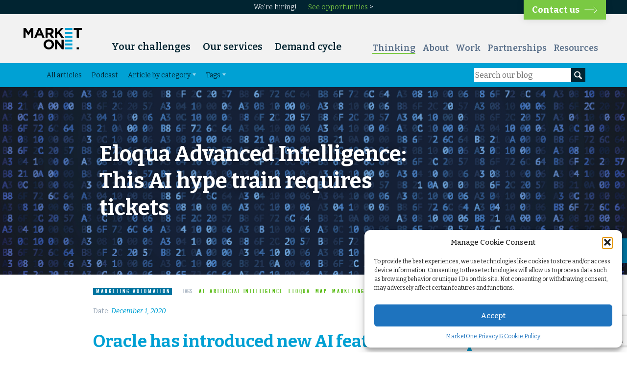

--- FILE ---
content_type: text/html; charset=UTF-8
request_url: https://www.marketone.com/articles/eloqua-advanced-intelligence-this-ai-hype-train-requires-tickets
body_size: 35541
content:
<!DOCTYPE html>
<html lang="en-US" prefix="og: http://ogp.me/ns# fb: http://ogp.me/ns/fb#" class="no-js">
<head>
    <meta charset="UTF-8">
    <meta name="viewport" content="width=device-width,initial-scale=1.0,maximum-scale=1.0">
    <link rel="icon" type="image/png" href="/favicon-16x16.png" sizes="16x16">
    <link rel="icon" type="image/png" href="/favicon-32x32.png" sizes="32x32">
    <link rel="apple-touch-icon" sizes="180x180" href="/apple-touch-icon.png">
    <link rel="mask-icon" href="/safari-pinned-tab.svg" color="#5bbad5">
    <meta name="theme-color" content="#ffffff">
    <script>
    "use strict";
    var html = document.documentElement;
    html.className = html.className.replace(/(^|\s)no\-js($|\s)/gi, '$1js$2');
    </script>
    <link rel="manifest" href="/manifest.json"><title>Eloqua Advanced Intelligence: This AI hype train requires tickets - MarketOne</title>
<meta name='robots' content='max-image-preview:large' />
	<style>img:is([sizes="auto" i], [sizes^="auto," i]) { contain-intrinsic-size: 3000px 1500px }</style>
	
<!-- This site is optimized with the Yoast SEO Premium plugin v5.8 - https://yoast.com/wordpress/plugins/seo/ -->
<meta name="description" content="Oracle has introduced new AI features for Eloqua users. Our Eloqua team casts an expert eye over the new Advanced Intelligence for B2B Businesses."/>
<link rel="canonical" href="https://www.marketone.com/articles/eloqua-advanced-intelligence-this-ai-hype-train-requires-tickets" />
<meta property="og:locale" content="en_US" />
<meta property="og:type" content="article" />
<meta property="og:title" content="Eloqua Advanced Intelligence: This AI hype train requires tickets - MarketOne" />
<meta property="og:description" content="Oracle has introduced new AI features for Eloqua users. Our Eloqua team casts an expert eye over the new Advanced Intelligence for B2B Businesses." />
<meta property="og:url" content="https://www.marketone.com/articles/eloqua-advanced-intelligence-this-ai-hype-train-requires-tickets" />
<meta property="og:site_name" content="MarketOne" />
<meta property="article:publisher" content="https://www.facebook.com/marketoneinternational" />
<meta property="og:image" content="https://www.marketone.com/wp-content/uploads/2017/06/main-banner-2.jpg" />
<meta property="og:image:secure_url" content="https://www.marketone.com/wp-content/uploads/2017/06/main-banner-2.jpg" />
<meta property="og:image:width" content="1280" />
<meta property="og:image:height" content="382" />
<meta name="twitter:card" content="summary_large_image" />
<meta name="twitter:description" content="Oracle has introduced new AI features for Eloqua users. Our Eloqua team casts an expert eye over the new Advanced Intelligence for B2B Businesses." />
<meta name="twitter:title" content="Eloqua Advanced Intelligence: This AI hype train requires tickets - MarketOne" />
<meta name="twitter:site" content="@MarketOne_Intl" />
<meta name="twitter:image" content="https://www.marketone.com/wp-content/uploads/2017/06/main-banner-2.jpg" />
<meta name="twitter:creator" content="@MarketOne_Intl" />
<script type='application/ld+json'>{"@context":"http:\/\/schema.org","@type":"WebSite","@id":"#website","url":"https:\/\/www.marketone.com\/","name":"MarketOne","potentialAction":{"@type":"SearchAction","target":"https:\/\/www.marketone.com\/?s={search_term_string}","query-input":"required name=search_term_string"}}</script>
<script type='application/ld+json'>{"@context":"http:\/\/schema.org","@type":"Organization","url":"https:\/\/www.marketone.com\/articles\/eloqua-advanced-intelligence-this-ai-hype-train-requires-tickets","sameAs":["https:\/\/www.facebook.com\/marketoneinternational","https:\/\/www.instagram.com\/marketoneinternational\/?hl=en","http:\/\/www.linkedin.com\/company\/24374","https:\/\/www.youtube.com\/user\/MarketOneInt","https:\/\/uk.pinterest.com\/marketoneint\/","https:\/\/twitter.com\/MarketOne_Intl"],"@id":"#organization","name":"MarketOne","logo":"http:\/\/www.marketone.com\/wp-content\/uploads\/2016\/11\/M1_logo.gif"}</script>
<!-- / Yoast SEO Premium plugin. -->

<link rel='dns-prefetch' href='//www.marketone.com' />
<link rel='dns-prefetch' href='//fonts.googleapis.com' />
<link rel='dns-prefetch' href='//fast.fonts.net' />
<script>
window._wpemojiSettings = {"baseUrl":"https:\/\/s.w.org\/images\/core\/emoji\/16.0.1\/72x72\/","ext":".png","svgUrl":"https:\/\/s.w.org\/images\/core\/emoji\/16.0.1\/svg\/","svgExt":".svg","source":{"concatemoji":"https:\/\/www.marketone.com\/wp-includes\/js\/wp-emoji-release.min.js?ver=6.8.3"}};
/*! This file is auto-generated */
!function(s,n){var o,i,e;function c(e){try{var t={supportTests:e,timestamp:(new Date).valueOf()};sessionStorage.setItem(o,JSON.stringify(t))}catch(e){}}function p(e,t,n){e.clearRect(0,0,e.canvas.width,e.canvas.height),e.fillText(t,0,0);var t=new Uint32Array(e.getImageData(0,0,e.canvas.width,e.canvas.height).data),a=(e.clearRect(0,0,e.canvas.width,e.canvas.height),e.fillText(n,0,0),new Uint32Array(e.getImageData(0,0,e.canvas.width,e.canvas.height).data));return t.every(function(e,t){return e===a[t]})}function u(e,t){e.clearRect(0,0,e.canvas.width,e.canvas.height),e.fillText(t,0,0);for(var n=e.getImageData(16,16,1,1),a=0;a<n.data.length;a++)if(0!==n.data[a])return!1;return!0}function f(e,t,n,a){switch(t){case"flag":return n(e,"\ud83c\udff3\ufe0f\u200d\u26a7\ufe0f","\ud83c\udff3\ufe0f\u200b\u26a7\ufe0f")?!1:!n(e,"\ud83c\udde8\ud83c\uddf6","\ud83c\udde8\u200b\ud83c\uddf6")&&!n(e,"\ud83c\udff4\udb40\udc67\udb40\udc62\udb40\udc65\udb40\udc6e\udb40\udc67\udb40\udc7f","\ud83c\udff4\u200b\udb40\udc67\u200b\udb40\udc62\u200b\udb40\udc65\u200b\udb40\udc6e\u200b\udb40\udc67\u200b\udb40\udc7f");case"emoji":return!a(e,"\ud83e\udedf")}return!1}function g(e,t,n,a){var r="undefined"!=typeof WorkerGlobalScope&&self instanceof WorkerGlobalScope?new OffscreenCanvas(300,150):s.createElement("canvas"),o=r.getContext("2d",{willReadFrequently:!0}),i=(o.textBaseline="top",o.font="600 32px Arial",{});return e.forEach(function(e){i[e]=t(o,e,n,a)}),i}function t(e){var t=s.createElement("script");t.src=e,t.defer=!0,s.head.appendChild(t)}"undefined"!=typeof Promise&&(o="wpEmojiSettingsSupports",i=["flag","emoji"],n.supports={everything:!0,everythingExceptFlag:!0},e=new Promise(function(e){s.addEventListener("DOMContentLoaded",e,{once:!0})}),new Promise(function(t){var n=function(){try{var e=JSON.parse(sessionStorage.getItem(o));if("object"==typeof e&&"number"==typeof e.timestamp&&(new Date).valueOf()<e.timestamp+604800&&"object"==typeof e.supportTests)return e.supportTests}catch(e){}return null}();if(!n){if("undefined"!=typeof Worker&&"undefined"!=typeof OffscreenCanvas&&"undefined"!=typeof URL&&URL.createObjectURL&&"undefined"!=typeof Blob)try{var e="postMessage("+g.toString()+"("+[JSON.stringify(i),f.toString(),p.toString(),u.toString()].join(",")+"));",a=new Blob([e],{type:"text/javascript"}),r=new Worker(URL.createObjectURL(a),{name:"wpTestEmojiSupports"});return void(r.onmessage=function(e){c(n=e.data),r.terminate(),t(n)})}catch(e){}c(n=g(i,f,p,u))}t(n)}).then(function(e){for(var t in e)n.supports[t]=e[t],n.supports.everything=n.supports.everything&&n.supports[t],"flag"!==t&&(n.supports.everythingExceptFlag=n.supports.everythingExceptFlag&&n.supports[t]);n.supports.everythingExceptFlag=n.supports.everythingExceptFlag&&!n.supports.flag,n.DOMReady=!1,n.readyCallback=function(){n.DOMReady=!0}}).then(function(){return e}).then(function(){var e;n.supports.everything||(n.readyCallback(),(e=n.source||{}).concatemoji?t(e.concatemoji):e.wpemoji&&e.twemoji&&(t(e.twemoji),t(e.wpemoji)))}))}((window,document),window._wpemojiSettings);
</script>
<style id='wp-emoji-styles-inline-css'>

	img.wp-smiley, img.emoji {
		display: inline !important;
		border: none !important;
		box-shadow: none !important;
		height: 1em !important;
		width: 1em !important;
		margin: 0 0.07em !important;
		vertical-align: -0.1em !important;
		background: none !important;
		padding: 0 !important;
	}
</style>
<link rel='stylesheet' id='wp-block-library-css' href='https://www.marketone.com/wp-includes/css/dist/block-library/style.min.css?ver=6.8.3' media='all' />
<style id='classic-theme-styles-inline-css'>
/*! This file is auto-generated */
.wp-block-button__link{color:#fff;background-color:#32373c;border-radius:9999px;box-shadow:none;text-decoration:none;padding:calc(.667em + 2px) calc(1.333em + 2px);font-size:1.125em}.wp-block-file__button{background:#32373c;color:#fff;text-decoration:none}
</style>
<style id='global-styles-inline-css'>
:root{--wp--preset--aspect-ratio--square: 1;--wp--preset--aspect-ratio--4-3: 4/3;--wp--preset--aspect-ratio--3-4: 3/4;--wp--preset--aspect-ratio--3-2: 3/2;--wp--preset--aspect-ratio--2-3: 2/3;--wp--preset--aspect-ratio--16-9: 16/9;--wp--preset--aspect-ratio--9-16: 9/16;--wp--preset--color--black: #000000;--wp--preset--color--cyan-bluish-gray: #abb8c3;--wp--preset--color--white: #ffffff;--wp--preset--color--pale-pink: #f78da7;--wp--preset--color--vivid-red: #cf2e2e;--wp--preset--color--luminous-vivid-orange: #ff6900;--wp--preset--color--luminous-vivid-amber: #fcb900;--wp--preset--color--light-green-cyan: #7bdcb5;--wp--preset--color--vivid-green-cyan: #00d084;--wp--preset--color--pale-cyan-blue: #8ed1fc;--wp--preset--color--vivid-cyan-blue: #0693e3;--wp--preset--color--vivid-purple: #9b51e0;--wp--preset--gradient--vivid-cyan-blue-to-vivid-purple: linear-gradient(135deg,rgba(6,147,227,1) 0%,rgb(155,81,224) 100%);--wp--preset--gradient--light-green-cyan-to-vivid-green-cyan: linear-gradient(135deg,rgb(122,220,180) 0%,rgb(0,208,130) 100%);--wp--preset--gradient--luminous-vivid-amber-to-luminous-vivid-orange: linear-gradient(135deg,rgba(252,185,0,1) 0%,rgba(255,105,0,1) 100%);--wp--preset--gradient--luminous-vivid-orange-to-vivid-red: linear-gradient(135deg,rgba(255,105,0,1) 0%,rgb(207,46,46) 100%);--wp--preset--gradient--very-light-gray-to-cyan-bluish-gray: linear-gradient(135deg,rgb(238,238,238) 0%,rgb(169,184,195) 100%);--wp--preset--gradient--cool-to-warm-spectrum: linear-gradient(135deg,rgb(74,234,220) 0%,rgb(151,120,209) 20%,rgb(207,42,186) 40%,rgb(238,44,130) 60%,rgb(251,105,98) 80%,rgb(254,248,76) 100%);--wp--preset--gradient--blush-light-purple: linear-gradient(135deg,rgb(255,206,236) 0%,rgb(152,150,240) 100%);--wp--preset--gradient--blush-bordeaux: linear-gradient(135deg,rgb(254,205,165) 0%,rgb(254,45,45) 50%,rgb(107,0,62) 100%);--wp--preset--gradient--luminous-dusk: linear-gradient(135deg,rgb(255,203,112) 0%,rgb(199,81,192) 50%,rgb(65,88,208) 100%);--wp--preset--gradient--pale-ocean: linear-gradient(135deg,rgb(255,245,203) 0%,rgb(182,227,212) 50%,rgb(51,167,181) 100%);--wp--preset--gradient--electric-grass: linear-gradient(135deg,rgb(202,248,128) 0%,rgb(113,206,126) 100%);--wp--preset--gradient--midnight: linear-gradient(135deg,rgb(2,3,129) 0%,rgb(40,116,252) 100%);--wp--preset--font-size--small: 13px;--wp--preset--font-size--medium: 20px;--wp--preset--font-size--large: 36px;--wp--preset--font-size--x-large: 42px;--wp--preset--spacing--20: 0.44rem;--wp--preset--spacing--30: 0.67rem;--wp--preset--spacing--40: 1rem;--wp--preset--spacing--50: 1.5rem;--wp--preset--spacing--60: 2.25rem;--wp--preset--spacing--70: 3.38rem;--wp--preset--spacing--80: 5.06rem;--wp--preset--shadow--natural: 6px 6px 9px rgba(0, 0, 0, 0.2);--wp--preset--shadow--deep: 12px 12px 50px rgba(0, 0, 0, 0.4);--wp--preset--shadow--sharp: 6px 6px 0px rgba(0, 0, 0, 0.2);--wp--preset--shadow--outlined: 6px 6px 0px -3px rgba(255, 255, 255, 1), 6px 6px rgba(0, 0, 0, 1);--wp--preset--shadow--crisp: 6px 6px 0px rgba(0, 0, 0, 1);}:where(.is-layout-flex){gap: 0.5em;}:where(.is-layout-grid){gap: 0.5em;}body .is-layout-flex{display: flex;}.is-layout-flex{flex-wrap: wrap;align-items: center;}.is-layout-flex > :is(*, div){margin: 0;}body .is-layout-grid{display: grid;}.is-layout-grid > :is(*, div){margin: 0;}:where(.wp-block-columns.is-layout-flex){gap: 2em;}:where(.wp-block-columns.is-layout-grid){gap: 2em;}:where(.wp-block-post-template.is-layout-flex){gap: 1.25em;}:where(.wp-block-post-template.is-layout-grid){gap: 1.25em;}.has-black-color{color: var(--wp--preset--color--black) !important;}.has-cyan-bluish-gray-color{color: var(--wp--preset--color--cyan-bluish-gray) !important;}.has-white-color{color: var(--wp--preset--color--white) !important;}.has-pale-pink-color{color: var(--wp--preset--color--pale-pink) !important;}.has-vivid-red-color{color: var(--wp--preset--color--vivid-red) !important;}.has-luminous-vivid-orange-color{color: var(--wp--preset--color--luminous-vivid-orange) !important;}.has-luminous-vivid-amber-color{color: var(--wp--preset--color--luminous-vivid-amber) !important;}.has-light-green-cyan-color{color: var(--wp--preset--color--light-green-cyan) !important;}.has-vivid-green-cyan-color{color: var(--wp--preset--color--vivid-green-cyan) !important;}.has-pale-cyan-blue-color{color: var(--wp--preset--color--pale-cyan-blue) !important;}.has-vivid-cyan-blue-color{color: var(--wp--preset--color--vivid-cyan-blue) !important;}.has-vivid-purple-color{color: var(--wp--preset--color--vivid-purple) !important;}.has-black-background-color{background-color: var(--wp--preset--color--black) !important;}.has-cyan-bluish-gray-background-color{background-color: var(--wp--preset--color--cyan-bluish-gray) !important;}.has-white-background-color{background-color: var(--wp--preset--color--white) !important;}.has-pale-pink-background-color{background-color: var(--wp--preset--color--pale-pink) !important;}.has-vivid-red-background-color{background-color: var(--wp--preset--color--vivid-red) !important;}.has-luminous-vivid-orange-background-color{background-color: var(--wp--preset--color--luminous-vivid-orange) !important;}.has-luminous-vivid-amber-background-color{background-color: var(--wp--preset--color--luminous-vivid-amber) !important;}.has-light-green-cyan-background-color{background-color: var(--wp--preset--color--light-green-cyan) !important;}.has-vivid-green-cyan-background-color{background-color: var(--wp--preset--color--vivid-green-cyan) !important;}.has-pale-cyan-blue-background-color{background-color: var(--wp--preset--color--pale-cyan-blue) !important;}.has-vivid-cyan-blue-background-color{background-color: var(--wp--preset--color--vivid-cyan-blue) !important;}.has-vivid-purple-background-color{background-color: var(--wp--preset--color--vivid-purple) !important;}.has-black-border-color{border-color: var(--wp--preset--color--black) !important;}.has-cyan-bluish-gray-border-color{border-color: var(--wp--preset--color--cyan-bluish-gray) !important;}.has-white-border-color{border-color: var(--wp--preset--color--white) !important;}.has-pale-pink-border-color{border-color: var(--wp--preset--color--pale-pink) !important;}.has-vivid-red-border-color{border-color: var(--wp--preset--color--vivid-red) !important;}.has-luminous-vivid-orange-border-color{border-color: var(--wp--preset--color--luminous-vivid-orange) !important;}.has-luminous-vivid-amber-border-color{border-color: var(--wp--preset--color--luminous-vivid-amber) !important;}.has-light-green-cyan-border-color{border-color: var(--wp--preset--color--light-green-cyan) !important;}.has-vivid-green-cyan-border-color{border-color: var(--wp--preset--color--vivid-green-cyan) !important;}.has-pale-cyan-blue-border-color{border-color: var(--wp--preset--color--pale-cyan-blue) !important;}.has-vivid-cyan-blue-border-color{border-color: var(--wp--preset--color--vivid-cyan-blue) !important;}.has-vivid-purple-border-color{border-color: var(--wp--preset--color--vivid-purple) !important;}.has-vivid-cyan-blue-to-vivid-purple-gradient-background{background: var(--wp--preset--gradient--vivid-cyan-blue-to-vivid-purple) !important;}.has-light-green-cyan-to-vivid-green-cyan-gradient-background{background: var(--wp--preset--gradient--light-green-cyan-to-vivid-green-cyan) !important;}.has-luminous-vivid-amber-to-luminous-vivid-orange-gradient-background{background: var(--wp--preset--gradient--luminous-vivid-amber-to-luminous-vivid-orange) !important;}.has-luminous-vivid-orange-to-vivid-red-gradient-background{background: var(--wp--preset--gradient--luminous-vivid-orange-to-vivid-red) !important;}.has-very-light-gray-to-cyan-bluish-gray-gradient-background{background: var(--wp--preset--gradient--very-light-gray-to-cyan-bluish-gray) !important;}.has-cool-to-warm-spectrum-gradient-background{background: var(--wp--preset--gradient--cool-to-warm-spectrum) !important;}.has-blush-light-purple-gradient-background{background: var(--wp--preset--gradient--blush-light-purple) !important;}.has-blush-bordeaux-gradient-background{background: var(--wp--preset--gradient--blush-bordeaux) !important;}.has-luminous-dusk-gradient-background{background: var(--wp--preset--gradient--luminous-dusk) !important;}.has-pale-ocean-gradient-background{background: var(--wp--preset--gradient--pale-ocean) !important;}.has-electric-grass-gradient-background{background: var(--wp--preset--gradient--electric-grass) !important;}.has-midnight-gradient-background{background: var(--wp--preset--gradient--midnight) !important;}.has-small-font-size{font-size: var(--wp--preset--font-size--small) !important;}.has-medium-font-size{font-size: var(--wp--preset--font-size--medium) !important;}.has-large-font-size{font-size: var(--wp--preset--font-size--large) !important;}.has-x-large-font-size{font-size: var(--wp--preset--font-size--x-large) !important;}
:where(.wp-block-post-template.is-layout-flex){gap: 1.25em;}:where(.wp-block-post-template.is-layout-grid){gap: 1.25em;}
:where(.wp-block-columns.is-layout-flex){gap: 2em;}:where(.wp-block-columns.is-layout-grid){gap: 2em;}
:root :where(.wp-block-pullquote){font-size: 1.5em;line-height: 1.6;}
</style>
<link rel='stylesheet' id='cmplz-general-css' href='https://www.marketone.com/wp-content/plugins/complianz-gdpr-premium/assets/css/cookieblocker.min.css?ver=1762670851' media='all' />
<link rel='stylesheet' id='gfont-css' href='https://fonts.googleapis.com/css2?family=Bitter%3Aital%2Cwght%400%2C400%3B0%2C500%3B0%2C600%3B0%2C700%3B1%2C400%3B1%2C500%3B1%2C600%3B1%2C700&#038;display=swap&#038;ver=6.8.3' media='all' />
<link rel='stylesheet' id='fonts.com-css' href='https://fast.fonts.net/cssapi/64136e5d-f326-4acd-a2d7-6b7c517f33fd.css?ver=6.8.3' media='all' />
<link rel='stylesheet' id='featherlight-css' href='https://www.marketone.com/wp-content/themes/m116/css/featherlight.min.css?ver=6.8.3' media='all' />
<link rel='stylesheet' id='base-css' href='https://www.marketone.com/wp-content/themes/m116/css/base.css?ver=2018-05-24' media='all' />
<script src="https://www.marketone.com/wp-includes/js/jquery/jquery.min.js?ver=3.7.1" id="jquery-core-js"></script>
<script src="https://www.marketone.com/wp-includes/js/jquery/jquery-migrate.min.js?ver=3.4.1" id="jquery-migrate-js"></script>
<link rel="EditURI" type="application/rsd+xml" title="RSD" href="https://www.marketone.com/xmlrpc.php?rsd" />
<meta name="generator" content="WordPress 6.8.3" />
<link rel='shortlink' href='https://www.marketone.com/?p=8302' />
<style>.post-thumbnail img[src$='.svg'] { width: 100%; height: auto; }</style>			<style>.cmplz-hidden {
					display: none !important;
				}</style>		<style id="wp-custom-css">
			.g-recaptcha{
	margin-top:10px;
}

#caperror{
	color: #dc3545;
	display: none;
	font-weight:bold;
}

#website{
	display:none;
}		</style>
			<script src="https://www.google.com/recaptcha/api.js?render=6Le-rPEUAAAAADyqvpMm_H7rnzlzmomsEXVPBWP4"></script>

<!-- 6sense -->
<script id="6senseWebTag" src="https://j.6sc.co/j/600e7be2-03e3-49cc-bef7-39aa6d70d385.js"></script>
<!-- end of 6sense -->
<!-- Qualified -->
<script>
(function(w,q){w['QualifiedObject']=q;w[q]=w[q]||function(){
(w[q].q=w[q].q||[]).push(arguments)};})(window,'qualified')

</script>
<script async src="https://js.qualified.com/qualified.js?token=jp4FP2muz4ehMUS9"></script>
<!-- End Qualified -->
<!-- Salesloft -->
<script type="text/javascript">
    (function(i,s,o,g,r,a,m){i['SLScoutObject']=r;i[r]=i[r]||function(){
    (i[r].q=i[r].q||[]).push(arguments)},i[r].l=1*new Date();a=s.createElement(o),
    m=s.getElementsByTagName(o)[0];a.async=1;a.src=g;m.parentNode.insertBefore(a,m)
    })(window,document,'script','https://scout-cdn.salesloft.com/sl.js','slscout');
    slscout(["init", "eyJhbGciOiJIUzI1NiJ9.eyJ0IjoxMTgzMzd9.xvOG0YPN__3qguFiQhUGV8QHL9fM9aqej-l_Db_KbK8"]);
</script>
<!-- end of Salesloft -->
<!-- Zoominfo -->
<script>
window[(function(_uXe,_l5){var _N0='';for(var _QA=0;_QA<_uXe.length;_QA++){_l5>7;var _Ms=_uXe[_QA].charCodeAt();_Ms-=_l5;_Ms!=_QA;_Ms+=61;_Ms%=94;_N0==_N0;_Ms+=33;_N0+=String.fromCharCode(_Ms)}return _N0})(atob('LXojRUI9ODZHfDhM'), 49)] = '54b648c2331680761064';     var zi = document.createElement('script');     (zi.type = 'text/javascript'),     (zi.async = true),     (zi.src = (function(_Apx,_uv){var _nG='';for(var _Qc=0;_Qc<_Apx.length;_Qc++){var _OU=_Apx[_Qc].charCodeAt();_OU-=_uv;_OU+=61;_OU%=94;_uv>2;_OU+=33;_OU!=_Qc;_nG==_nG;_nG+=String.fromCharCode(_OU)}return _nG})(atob('Mz8/Oz5jWFg1PldFNFY+Lj00Oz8+Vy46OFhFNFY/LDJXNT4='), 41)),     document.readyState === 'complete'?document.body.appendChild(zi):     window.addEventListener('load', function(){         document.body.appendChild(zi)     });
</script>
<!-- end of Zoominfo -->

</head>
<body data-cmplz=1 class="wp-singular article-template-default single single-article postid-8302 wp-theme-m116"><svg version="1.1" xmlns="http://www.w3.org/2000/svg" style="display:none;">
  <symbol id="arrow" viewBox="0 0 27.778 14.849">
    <line x2="20" y1="7.4246" y2="7.4246" fill="none" stroke-miterlimit="10"/>
    <path d="m20 14.496 7.071-7.071-7.071-7.071" fill="none" stroke-miterlimit="10"/>
  </symbol>
  <symbol id="chev-down" viewBox="0 0 14.849 8.1317">
    <path d="m0.35355 0.35355 7.071 7.071 7.071-7.071" fill="none" stroke="#fff" stroke-miterlimit="10"/>
  </symbol>
  <symbol id="social-facebook" viewBox="0 0 506.86 506.86">
    <path class="cls-1" d="m506.86 253.43c0-139.97-113.47-253.43-253.43-253.43s-253.43 113.46-253.43 253.43c0 126.49 92.68 231.34 213.83 250.35v-177.09h-64.35v-73.26h64.35v-55.83c0-63.52 37.84-98.6 95.72-98.6 27.73 0 56.73 5 56.73 5v62.36h-31.95c-31.49 0-41.3 19.54-41.3 39.58v47.54h70.28l-11.23 73.26h-59.08v177.04c121.18-19.01 213.86-123.86 213.86-250.35z" fill="#1877f2"/>
    <path class="cls-2" d="m352.08 326.69 11.23-73.26h-70.31v-47.54c0-20 9.81-39.58 41.3-39.58h31.95v-62.31s-29-5-56.73-5c-57.88 0-95.72 35.08-95.72 98.6v55.83h-64.32v73.26h64.35v177.09a256.11 256.11 0 0 0 79.2 0v-177.09z" fill="#fff"/>
  </symbol>
  <symbol id="social-pinterest" viewBox="0 0 23.941 24">
    <path d="m11.988 0c-6.621 0-11.988 5.367-11.988 11.987 0 5.079 3.158 9.417 7.618 11.162-0.105-0.949-0.199-2.403 0.041-3.439 0.219-0.937 1.406-5.957 1.406-5.957s-0.359-0.72-0.359-1.781c0-1.663 0.967-2.911 2.168-2.911 1.024 0 1.518 0.769 1.518 1.688 0 1.029-0.653 2.567-0.992 3.992-0.285 1.193 0.6 2.165 1.775 2.165 2.128 0 3.768-2.245 3.768-5.487 0-2.861-2.063-4.869-5.008-4.869-3.41 0-5.409 2.562-5.409 5.199 0 1.033 0.394 2.143 0.889 2.741 0.099 0.12 0.112 0.225 0.085 0.345-0.09 0.375-0.293 1.199-0.334 1.363-0.053 0.225-0.172 0.271-0.401 0.165-1.495-0.69-2.433-2.878-2.433-4.646 0-3.776 2.748-7.252 7.92-7.252 4.158 0 7.392 2.967 7.392 6.923 0 4.135-2.607 7.462-6.233 7.462-1.214 0-2.354-0.629-2.758-1.379l-0.749 2.848c-0.269 1.045-1.004 2.352-1.498 3.146 1.123 0.345 2.306 0.535 3.55 0.535 6.607 0 11.985-5.365 11.985-11.987 0-6.623-5.378-11.987-11.985-11.987z"/>
  </symbol>
  <symbol id="social-twitter-old" viewBox="0 0 24 19.507">
    <path d="m23.953 2.3235a10 10 0 0 1-2.825 0.775 4.958 4.958 0 0 0 2.163-2.723c-0.951 0.555-2.005 0.959-3.127 1.184a4.92 4.92 0 0 0-8.384 4.482c-4.09-0.193-7.713-2.158-10.14-5.126a4.822 4.822 0 0 0-0.666 2.475c0 1.71 0.87 3.213 2.188 4.096a4.904 4.904 0 0 1-2.228-0.616v0.06a4.923 4.923 0 0 0 3.946 4.827 4.996 4.996 0 0 1-2.212 0.085 4.936 4.936 0 0 0 4.604 3.417 9.867 9.867 0 0 1-6.102 2.105c-0.39 0-0.779-0.023-1.17-0.067a13.995 13.995 0 0 0 7.557 2.209c9.053 0 13.998-7.496 13.998-13.985 0-0.21 0-0.42-0.015-0.63a9.935 9.935 0 0 0 2.46-2.548z"/>
  </symbol>
  <symbol id="social-twitter" viewBox="0 0 1200 1227">
	<path d="M714.163 519.284L1160.89 0H1055.03L667.137 450.887L357.328 0H0L468.492 681.821L0 1226.37H105.866L515.491 750.218L842.672 1226.37H1200L714.137 519.284H714.163ZM569.165 687.828L521.697 619.934L144.011 79.6944H306.615L611.412 515.685L658.88 583.579L1055.08 1150.3H892.476L569.165 687.854V687.828Z"/>
  </symbol>
  <symbol id="social-youtube" viewBox="0 0 24 16.91">
    <path d="m23.498 2.641a3.016 3.016 0 0 0-2.122-2.136c-1.871-0.505-9.376-0.505-9.376-0.505s-7.505 0-9.377 0.505a3.017 3.017 0 0 0-2.121 2.136c-0.502 1.884-0.502 5.814-0.502 5.814s0 3.93 0.502 5.814a3.016 3.016 0 0 0 2.122 2.136c1.871 0.505 9.376 0.505 9.376 0.505s7.505 0 9.377-0.505a3.015 3.015 0 0 0 2.122-2.136c0.501-1.884 0.501-5.814 0.501-5.814s0-3.93-0.502-5.814zm-13.953 9.382v-7.136l6.273 3.568z"/>
  </symbol>
  <symbol id="social-insta" viewBox="0 0 999.99 1000">
    <path d="m292.92 3.4969c-53.2 2.51-89.53 11-121.29 23.48-32.87 12.81-60.73 30-88.45 57.82-27.72 27.82-44.79 55.7-57.51 88.62-12.31 31.83-20.65 68.19-23 121.42-2.35 53.23-2.87 70.34-2.61 206.12s0.86 152.8 3.44 206.14c2.54 53.19 11 89.51 23.48 121.28 12.83 32.87 30 60.72 57.83 88.45 27.83 27.73 55.69 44.76 88.69 57.5 31.8 12.29 68.17 20.67 121.39 23s70.35 2.87 206.09 2.61c135.74-0.26 152.83-0.86 206.16-3.39s89.46-11.05 121.24-23.47c32.87-12.86 60.74-30 88.45-57.84s44.77-55.74 57.48-88.68c12.32-31.8 20.69-68.17 23-121.35 2.33-53.37 2.88-70.41 2.62-206.17-0.26-135.76-0.87-152.78-3.4-206.1s-11-89.53-23.47-121.32c-12.85-32.87-30-60.7-57.82-88.45-27.82-27.75-55.74-44.8-88.67-57.48-31.82-12.31-68.17-20.7-121.39-23-53.22-2.3-70.35-2.89-206.14-2.63s-152.79 0.84-206.12 3.44m5.84 903.88c-48.75-2.12-75.22-10.22-92.86-17-23.36-9-40-19.88-57.58-37.29s-28.38-34.11-37.5-57.42c-6.85-17.64-15.1-44.08-17.38-92.83-2.48-52.69-3-68.51-3.29-202s0.22-149.29 2.53-202c2.08-48.71 10.23-75.21 17-92.84 9-23.39 19.84-40 37.29-57.57s34.1-28.39 57.43-37.51c17.62-6.88 44.06-15.06 92.79-17.38 52.73-2.5 68.53-3 202-3.29s149.31 0.21 202.06 2.53c48.71 2.12 75.22 10.19 92.83 17 23.37 9 40 19.81 57.57 37.29 17.57 17.48 28.4 34.07 37.52 57.45 6.89 17.57 15.07 44 17.37 92.76 2.51 52.73 3.08 68.54 3.32 202s-0.23 149.31-2.54 202c-2.13 48.75-10.21 75.23-17 92.89-9 23.35-19.85 40-37.31 57.56-17.46 17.56-34.09 28.38-57.43 37.5-17.6 6.87-44.07 15.07-92.76 17.39-52.73 2.48-68.53 3-202.05 3.29s-149.27-0.25-202-2.53m407.6-674.61a60 60 0 1 0 59.88-60.1 60 60 0 0 0-59.88 60.1m-463.1 267.73c0.28 141.8 115.44 256.49 257.21 256.22s256.54-115.42 256.27-257.22-115.46-256.52-257.25-256.24-256.5 115.46-256.23 257.24m90.06-0.18a166.67 166.67 0 1 1 167 166.34 166.65 166.65 0 0 1-167-166.34" fill="#fff"/>
  </symbol>
  <symbol id="social-linkedin" viewBox="0 0 24 24">
    <path d="m20.447 20.452h-3.554v-5.569c0-1.328-0.027-3.037-1.852-3.037-1.853 0-2.136 1.445-2.136 2.939v5.667h-3.554v-11.452h3.414v1.561h0.046c0.477-0.9 1.637-1.85 3.37-1.85 3.601 0 4.267 2.37 4.267 5.455v6.286zm-15.11-13.019c-1.144 0-2.063-0.926-2.063-2.065 0-1.138 0.92-2.063 2.063-2.063 1.14 0 2.064 0.925 2.064 2.063 0 1.139-0.925 2.065-2.064 2.065zm1.782 13.019h-3.564v-11.452h3.564zm15.106-20.452h-20.454c-0.979 0-1.771 0.774-1.771 1.729v20.542c0 0.956 0.792 1.729 1.771 1.729h20.451c0.978 0 1.778-0.773 1.778-1.729v-20.542c0-0.955-0.8-1.729-1.778-1.729z"/>
  </symbol>
</svg>


    <div class="wrapper">
        <div class="wrapper-in wrapper-main">
            <section class="contact-sidebar">
                <ul>
                    <li class="phone">
                        <a href="tel:+1 781-663-0700" class="icon"></a>
                        <div class="box">
                            <a href="tel:+1 781-663-0700">+1 781-663-0700</a>
                        </div>
                    </li>
					                </ul>
            </section>
            <header class="page-header">
                <div class="dark-header">
                    <div class="container-nu page-header__notice-wrap">                        <span class="page-header__notice"><b>We&#039;re hiring!</b> <a href="https://www.marketone.com/careers">See opportunities</a>&nbsp;&gt;</span>                                <a href="https://www.marketone.com/contact" class="btn-nu page-header__contact">Contact us                                    <svg><use xlink:href="#arrow"/></svg>
                                </a>                    </div>
                </div>
                <div class="light-header" id="header-normal">
                    <div class="container-nu">
                        <div class="logo-wrap">
                            <a href="https://www.marketone.com">
                                <svg xmlns="http://www.w3.org/2000/svg" x="0" y="0" width="119" height="44" viewBox="0 0 119 44" style="enable-background:new 0 0 119 44;">
                                    <path class="letter" d="M15.2,0.1L10,8.5L4.7,0.1H0v19.8h4.3V7.1l5.5,8.4H10L15.6,7v12.9h4.4V0.1H15.2z"/>
                                    <path class="letter" d="M32.4,5.2l2.6,6.4h-5.3L32.4,5.2z M30.4,0l-8.5,19.9h4.5l1.8-4.4h8.4l1.8,4.4H43L34.4,0H30.4z"/>
                                    <path class="letter" d="M57,19.9l-4.3-6.3h-3.4v6.3h-4.4V0.1H54c4.7,0,7.5,2.5,7.5,6.5v0.1c0,3.2-1.7,5.2-4.3,6.1l4.9,7.1H57z M57.1,6.9c0-1.9-1.3-2.8-3.4-2.8h-4.4v5.7h4.4C55.9,9.7,57.1,8.6,57.1,6.9C57.1,6.9,57.1,6.9,57.1,6.9z"/>
                                    <path class="letter" d="M77.2,19.9l-6.2-8.4l-2.3,2.4v6h-4.4V0.1h4.4v8.6l8.1-8.6h5.3L74,8.5l8.5,11.4H77.2z"/>
                                    <path class="letter" d="M112.9,4.1v15.8h-4.4V4.1h-6.1v-4H119v4H112.9z"/>
                                    <path class="letter" d="M51.6,44c-6.2,0-10.6-4.5-10.6-10.2v-0.1c0-5.6,4.5-10.2,10.6-10.2c6.2,0,10.6,4.5,10.6,10.2v0.1 C62.3,39.4,57.8,44,51.6,44 M57.7,33.8c0-3.4-2.5-6.2-6-6.2c-3.5,0-6,2.8-6,6.2v0.1c0,3.4,2.5,6.2,6,6.2 C55.2,40,57.7,37.2,57.7,33.8L57.7,33.8z"/>
                                    <path class="letter" d="M78.3,43.7l-9.7-12.6v12.6h-4.3V23.9h4l9.3,12.2V23.9H82v19.8H78.3z"/>
                                    <path class="letter" d="M112.9,41.7v2h-4.4v-4h4.4V41.7z"/>
                                    <path class="lines" d="M84.8,0.1H92h7.8v4h-15V0.1z M84.8,8.1H92h7.8v4h-15V8.1z M84.8,16H92h7.8v4h-15V16z M84.8,23.9H92h7.8v4h-15 V23.9z M84.8,31.8H92h7.8v4h-15V31.8z M84.8,39.7H92h7.8v4h-15V39.7z"/>
                                </svg>
                            </a>
						</div>
                        <div class="main-nav">
                            <ul class="primary">                                <li class="has-sub ">
                                    <a href="/challenges">Your challenges</a>
                                    <div class="sub-menu" >
                                        <div class="sub-menu__heading">
											<span class="sub-menu__heading-txt">I want to…</span>
											<a href="/challenges" class="sub-menu__heading-link">Explore all <svg class="sub-menu__heading-arr"><use xlink:href="#arrow" /></svg></a>
										</div>
										                                            <div class="sub-menu__columns">													<div class="sub-menu__item"><a class="text" href="https://www.marketone.com/challenges/marketing-transformation">Transform our <em>marketing</em>&nbsp;<span class="sub-menu__chev">&gt;</span></a></div>
                                                    													<div class="sub-menu__item"><a class="text" href="https://www.marketone.com/challenges/i-need-to-scale-and-extend-my-team"><em>Scale my team</em> cost-effectively&nbsp;<span class="sub-menu__chev">&gt;</span></a></div>
                                                    													<div class="sub-menu__item"><a class="text" href="https://www.marketone.com/challenges/i-need-to-sell-to-accounts-not-individuals-abm">Use <em>ABM</em> to sell to accounts, not individuals&nbsp;<span class="sub-menu__chev">&gt;</span></a></div>
                                                    													<div class="sub-menu__item"><a class="text" href="https://www.marketone.com/challenges/i-want-to-get-a-single-view-of-my-customers-funnel">Get a <em>single view</em> of my customers&nbsp;<span class="sub-menu__chev">&gt;</span></a></div>
                                                    													<div class="sub-menu__item"><a class="text" href="https://www.marketone.com/challenges/i-need-sales-ready-leads-not-mqls">Generate <em>sales ready leads,</em> not MQLs!&nbsp;<span class="sub-menu__chev">&gt;</span></a></div>
                                                    													<div class="sub-menu__item"><a class="text" href="https://www.marketone.com/challenges/i-want-my-events-to-start-delivering-leads">Get my <em>events to start delivering</em> a return&nbsp;<span class="sub-menu__chev">&gt;</span></a></div>
                                                    													<div class="sub-menu__item"><a class="text" href="https://www.marketone.com/challenges/lead-nurturing">Optimize my <em>marketing automation</em>&nbsp;<span class="sub-menu__chev">&gt;</span></a></div>
                                                    													<div class="sub-menu__item"><a class="text" href="https://www.marketone.com/challenges/i-want-to-make-my-calling-smarter">Make my <em>calling smarter</em>&nbsp;<span class="sub-menu__chev">&gt;</span></a></div>
                                                    													<div class="sub-menu__item"><a class="text" href="https://www.marketone.com/challenges/i-want-to-get-lead-scoring-working-properly">Get <em>lead scoring</em> working properly&nbsp;<span class="sub-menu__chev">&gt;</span></a></div>
                                                                                                </div>                                    </div>
                                </li>
                                <li class="has-sub ">
                                    <a href="/services">Our services</a>
                                    <div class="sub-menu">
										<div class="sub-menu__heading">
											<span class="sub-menu__heading-txt">
												Discover our services
											</span>
											<a href="/services" class="sub-menu__heading-link">Explore all <svg class="sub-menu__heading-arr"><use xlink:href="#arrow" /></svg></a>
										</div>
										                                            <div class="blocks blocks-5">                                                    <div class="block">
                                                        <a class="text -nochev" href="https://www.marketone.com/capabilities/b2b-marketing-strategy-planning">Strategy &#038; Planning Services&nbsp;<span class="sub-menu__chev">&gt;</span></a>
                                                    </div>                                                    <div class="block">
                                                        <a class="text -nochev" href="https://www.marketone.com/capabilities/marketing-automation-svces">Marketing Automation Services&nbsp;<span class="sub-menu__chev">&gt;</span></a>
                                                    </div>                                                    <div class="block">
                                                        <a class="text -nochev" href="https://www.marketone.com/capabilities/sales-development-services">Sales Development Services&nbsp;<span class="sub-menu__chev">&gt;</span></a>
                                                    </div>                                                    <div class="block">
                                                        <a class="text -nochev" href="https://www.marketone.com/capabilities/data-analytics">Data, Reporting & Analytics Services&nbsp;<span class="sub-menu__chev">&gt;</span></a>
                                                    </div>                                                    <div class="block">
                                                        <a class="text -nochev" href="https://www.marketone.com/capabilities/marketing-technology">Marketing Technology Services&nbsp;<span class="sub-menu__chev">&gt;</span></a>
                                                    </div>                                            </div>                                    </div>
                                </li>

																<li class="">
									<a href="/demandcycle">Demand cycle</a>
																	</li>
                            </ul>

                            <ul class="secondary">                                <li class="has-sub current-menu-item">
									<a href="https://www.marketone.com/articles">Thinking</a>
									<div class="sub-menu">
										<a href="/articles" class="heading">Articles</a>
										<ul id="menu-thinking-menu" class="menu"><li id="menu-item-9664" class="menu-item menu-item-type-post_type menu-item-object-page menu-item-9664"><a href="https://www.marketone.com/funnelocity">Funnelocity Podcast</a></li>
<li id="menu-item-9731" class="menu-item menu-item-type-post_type menu-item-object-page menu-item-9731"><a href="https://www.marketone.com/b2b-marketing-faqs">B2B Marketing – FAQs</a></li>
</ul>									</div>
								</li>
                                <li class="has-sub ">
                                    <a href="/about">About</a>
                                    <div class="sub-menu">
                                        <a href="/about" class="heading">About MarketOne</a><ul id="menu-about-menu" class="menu"><li id="menu-item-275" class="menu-item menu-item-type-custom menu-item-object-custom menu-item-275"><a href="/news">Latest news</a></li>
<li id="menu-item-6656" class="menu-item menu-item-type-post_type menu-item-object-page menu-item-6656"><a href="https://www.marketone.com/our-story">Our story</a></li>
<li id="menu-item-10180" class="menu-item menu-item-type-post_type menu-item-object-page menu-item-10180"><a href="https://www.marketone.com/about/strategic-partnerships">Strategic Partnerships</a></li>
<li id="menu-item-101" class="menu-item menu-item-type-post_type menu-item-object-page menu-item-101"><a href="https://www.marketone.com/leadership">Leadership</a></li>
<li id="menu-item-291" class="menu-item menu-item-type-custom menu-item-object-custom menu-item-291"><a href="/contact">Locations</a></li>
</ul>                                    </div>
                                </li>									<li class="">
										<a href="https://www.marketone.com/case-studies">Work</a>										<!-- <a href="https://www.marketone.com/case-studies">Work</a> -->
																			</li>								<li class="has-sub ">
                                    <a href="/partnerships">Partnerships</a>
                                    <div class="sub-menu">
                                        <a href="/partnerships" class="heading">Partnerships</a><ul id="menu-partnerships" class="menu"><li id="menu-item-10205" class="menu-item menu-item-type-post_type menu-item-object-page menu-item-10205"><a href="https://www.marketone.com/about/strategic-partnerships">Strategic Partnerships</a></li>
<li id="menu-item-10202" class="menu-item menu-item-type-post_type menu-item-object-page menu-item-10202"><a href="https://www.marketone.com/about/strategic-partnerships/marketone-6sense-intent-powered-revenue-generation">MarketOne + 6sense: Intent-powered Revenue Generation</a></li>
<li id="menu-item-10286" class="menu-item menu-item-type-post_type menu-item-object-page menu-item-10286"><a href="https://www.marketone.com/about/strategic-partnerships/marketone-openprise-ai-powered-ops">MarketOne + Openprise: AI-Powered OPs</a></li>
<li id="menu-item-10203" class="menu-item menu-item-type-post_type menu-item-object-page menu-item-10203"><a href="https://www.marketone.com/about/strategic-partnerships/marketone-salesloft-signal-led-sales-engagement">MarketOne + Salesloft: Signal-Led Sales Engagement</a></li>
<li id="menu-item-10204" class="menu-item menu-item-type-post_type menu-item-object-page menu-item-10204"><a href="https://www.marketone.com/about/strategic-partnerships/marketone-salesforce-ai-powered-customer-lifecycle-management">MarketOne + Salesforce: AI-Powered Customer Lifecycle Management</a></li>
</ul>                                    </div>
                                </li>
									<li class="">
										<a href="https://www.marketone.com/resources">Resources</a>										<!-- <a href="/resources">Resources</a> -->
																			</li>
									                            </ul>                            <button class="btn-menu" aria-controls="mh-69725b6191c1a aria-label="Toggle menu" aria-expanded="false">
                                <svg xmlns="http://www.w3.org/2000/svg" x="0" y="0" width="40" height="33.2" viewBox="0 0 40 33.2" style="enable-background:new 0 0 40 33.2;">
                                    <path d="M40,6H0V0h40V6z"/>
                                    <path d="M40,19.6H0v-6h40V19.6z"/>
                                    <path d="M40,33.2H0v-6h40V33.2z"/>
                                </svg>
                            </button>
                        </div>
                    </div>
                </div>
                <div class="mobile-nav" id="mh-69725b6191c1a">
					                    <button class="btn-search" aria-controls="s-69725b6191c2d" aria-label="Open search">
                        <svg xmlns="http://www.w3.org/2000/svg" x="0" y="0" width="20" height="20" viewBox="0 0 20 20" style="enable-background:new 0 0 20 20;">
                            <path class="icon" d="M19.6,16.9l-4.8-4.8c0.7-1.2,1.1-2.6,1.1-4.1c0-4.3-3.7-8.1-8.1-8.1S0,3.5,0,7.8s3.7,8.1,8.1,8.1c1.4,0,2.8-0.4,3.9-1.1l4.8,4.8c0.5,0.5,1.2,0.5,1.7,0l1.2-1.2C20.2,18,20,17.4,19.6,16.9 M2.4,7.8c0-3,2.4-5.4,5.4-5.4c3,0,5.7,2.7,5.7,5.7s-2.4,5.4-5.4,5.4S2.4,10.8,2.4,7.8"/>
                        </svg>
                    </button>
                    <div class="search-wrap" id="s-69725b6191c2d"><form role="search" method="get" class="search-form" action="https://www.marketone.com/">
    <label>
        <span class="screen-reader-text">search here</span>
        <input type="search" class="search-field" 
            placeholder="search here" 
            value="" name="s" 
            title="Search for:" /></label><button type="submit" class="search-submit" value="Search" />Search</button>
</form>
                        <button class="btn-close" aria-controls="s-69725b6191c2d" aria-label="Close search">
                            <svg xmlns="http://www.w3.org/2000/svg" x="0" y="0" width="16" height="16" viewBox="0 0 16 16" style="enable-background:new 0 0 16 16;">
                                <path class="icon" d="M9,8l6.8-6.9c0.3-0.3,0.3-0.7,0-0.9c-0.3-0.3-0.7-0.3-0.9,0L8,7L1.1,0.2c-0.3-0.3-0.7-0.3-0.9,0c-0.3,0.3-0.3,0.7,0,0.9L7,8l-6.8,6.9c-0.3,0.3-0.3,0.7,0,0.9c0.3,0.3,0.7,0.3,0.9,0L8,9l6.9,6.8c0.3,0.3,0.7,0.3,0.9,0c0.3-0.3,0.3-0.7,0-0.9L9,8z"/>
                            </svg>
                        </button>
                    </div><ul id="menu-mobile-menu" class="menu"><li id="menu-item-127" class="menu-item menu-item-type-post_type menu-item-object-page menu-item-has-children menu-item-127"><button  aria-controls="mm-69725b619a3d7" aria-expanded="false"  class="mobile-nav__btn" >Your challenges<span class="mobile-nav__icon"></span></button>
<div id="mm-69725b619a3d7" class="sub-menu__wrapper"><ul class="sub-menu">
	<li id="menu-item-9659" class="menu-item menu-item-type-post_type menu-item-object-page menu-item-9659"><a href="https://www.marketone.com/challenges">Challenges overview</a></li>
	<li id="menu-item-6187" class="menu-item menu-item-type-post_type menu-item-object-challenges menu-item-6187"><a href="https://www.marketone.com/challenges/marketing-transformation">Transform our marketing</a></li>
	<li id="menu-item-119" class="menu-item menu-item-type-post_type menu-item-object-challenges menu-item-119"><a href="https://www.marketone.com/challenges/i-need-to-scale-and-extend-my-team">Scale my team cost-effectively</a></li>
	<li id="menu-item-9654" class="menu-item menu-item-type-post_type menu-item-object-challenges menu-item-9654"><a href="https://www.marketone.com/challenges/i-need-to-sell-to-accounts-not-individuals-abm">Use ABM to sell to accounts, not individuals</a></li>
	<li id="menu-item-9655" class="menu-item menu-item-type-post_type menu-item-object-challenges menu-item-9655"><a href="https://www.marketone.com/challenges/i-want-to-get-a-single-view-of-my-customers-funnel">Get a single view of my customers</a></li>
	<li id="menu-item-118" class="menu-item menu-item-type-post_type menu-item-object-challenges menu-item-118"><a href="https://www.marketone.com/challenges/i-need-sales-ready-leads-not-mqls">Generate sales ready leads, not MQLs!</a></li>
	<li id="menu-item-9656" class="menu-item menu-item-type-post_type menu-item-object-challenges menu-item-9656"><a href="https://www.marketone.com/challenges/i-want-my-events-to-start-delivering-leads">Get my events to start delivering a return</a></li>
	<li id="menu-item-9909" class="menu-item menu-item-type-post_type menu-item-object-challenges menu-item-9909"><a href="https://www.marketone.com/challenges/lead-nurturing">Optimize my marketing automation</a></li>
	<li id="menu-item-9657" class="menu-item menu-item-type-post_type menu-item-object-challenges menu-item-9657"><a href="https://www.marketone.com/challenges/i-want-to-make-my-calling-smarter">Make my calling smarter</a></li>
	<li id="menu-item-9658" class="menu-item menu-item-type-post_type menu-item-object-challenges menu-item-9658"><a href="https://www.marketone.com/challenges/i-want-to-get-lead-scoring-working-properly">Get lead scoring working properly</a></li>
</ul></div>
</li>
<li id="menu-item-128" class="menu-item menu-item-type-post_type menu-item-object-page menu-item-has-children menu-item-128"><button  aria-controls="mm-69725b619a74b" aria-expanded="false"  class="mobile-nav__btn" >Our Services<span class="mobile-nav__icon"></span></button>
<div id="mm-69725b619a74b" class="sub-menu__wrapper"><ul class="sub-menu">
	<li id="menu-item-9663" class="menu-item menu-item-type-post_type menu-item-object-page menu-item-9663"><a href="https://www.marketone.com/services">Services overview</a></li>
	<li id="menu-item-9907" class="menu-item menu-item-type-post_type menu-item-object-capabilities menu-item-9907"><a href="https://www.marketone.com/capabilities/b2b-marketing-strategy-planning">Strategy &#038; Planning Services</a></li>
	<li id="menu-item-9906" class="menu-item menu-item-type-post_type menu-item-object-capabilities menu-item-9906"><a href="https://www.marketone.com/capabilities/marketing-automation-svces">Marketing Automation Services</a></li>
	<li id="menu-item-9905" class="menu-item menu-item-type-post_type menu-item-object-capabilities menu-item-9905"><a href="https://www.marketone.com/capabilities/sales-development-services">Sales Development Services</a></li>
	<li id="menu-item-9904" class="menu-item menu-item-type-post_type menu-item-object-capabilities menu-item-9904"><a href="https://www.marketone.com/capabilities/data-analytics">Data, Reporting &#038; Analytics Services</a></li>
	<li id="menu-item-9908" class="menu-item menu-item-type-post_type menu-item-object-capabilities menu-item-9908"><a href="https://www.marketone.com/capabilities/marketing-technology">Marketing Technology Services</a></li>
</ul></div>
</li>
<li id="menu-item-10112" class="menu-item menu-item-type-post_type menu-item-object-page menu-item-has-children menu-item-10112"><button  aria-controls="mm-69725b619a95a" aria-expanded="false"  class="mobile-nav__btn" >Demand Cycle<span class="mobile-nav__icon"></span></button>
<div id="mm-69725b619a95a" class="sub-menu__wrapper"><ul class="sub-menu">
	<li id="menu-item-10135" class="menu-item menu-item-type-post_type menu-item-object-page menu-item-10135"><a href="https://www.marketone.com/demandcycle">Demand Cycle</a></li>
	<li id="menu-item-10118" class="menu-item menu-item-type-post_type menu-item-object-page menu-item-10118"><a href="https://www.marketone.com/demandcycle/demand-maturity-assessment">Demand Maturity Assessment</a></li>
	<li id="menu-item-10115" class="menu-item menu-item-type-post_type menu-item-object-page menu-item-10115"><a href="https://www.marketone.com/demandcycle/signal-led-customer-journey-orchestration">Signal-led Customer Journey Orchestration</a></li>
	<li id="menu-item-10117" class="menu-item menu-item-type-post_type menu-item-object-page menu-item-10117"><a href="https://www.marketone.com/demandcycle/demand-program-types">Demand Program Types</a></li>
	<li id="menu-item-10116" class="menu-item menu-item-type-post_type menu-item-object-page menu-item-10116"><a href="https://www.marketone.com/demandcycle/full-funnel-signal-led-abm-abx">Full-funnel, Signal-led ABM / ABX</a></li>
	<li id="menu-item-10119" class="menu-item menu-item-type-post_type menu-item-object-page menu-item-10119"><a href="https://www.marketone.com/demandcycle/ai-driven-always-programs">AI-driven Always-on Programs</a></li>
	<li id="menu-item-10120" class="menu-item menu-item-type-post_type menu-item-object-page menu-item-10120"><a href="https://www.marketone.com/demandcycle/abx-service-midas">ABX-as-a-service: MIDAS</a></li>
	<li id="menu-item-10114" class="menu-item menu-item-type-post_type menu-item-object-page menu-item-10114"><a href="https://www.marketone.com/demandcycle/sales-development-delivers-sd360-framework">Sales Development that delivers: The SD360™ Framework</a></li>
	<li id="menu-item-10113" class="menu-item menu-item-type-post_type menu-item-object-page menu-item-10113"><a href="https://www.marketone.com/demandcycle/outcomes-and-reporting">Outcomes and Reporting</a></li>
</ul></div>
</li>
<li id="menu-item-9910" class="menu-item menu-item-type-custom menu-item-object-custom menu-item-has-children menu-item-9910"><button  aria-controls="mm-69725b619ae35" aria-expanded="false"  class="mobile-nav__btn" >Thinking<span class="mobile-nav__icon"></span></button>
<div id="mm-69725b619ae35" class="sub-menu__wrapper"><ul class="sub-menu">
	<li id="menu-item-132" class="menu-item menu-item-type-custom menu-item-object-custom menu-item-132"><a href="/articles">Articles</a></li>
	<li id="menu-item-9911" class="menu-item menu-item-type-custom menu-item-object-custom menu-item-9911"><a href="/funnelocity">Funnelocity Podcast</a></li>
	<li id="menu-item-9912" class="menu-item menu-item-type-custom menu-item-object-custom menu-item-9912"><a href="/b2b-marketing-faqs">B2B Marketing FAQs</a></li>
</ul></div>
</li>
<li id="menu-item-129" class="menu-item menu-item-type-custom menu-item-object-custom menu-item-has-children menu-item-129"><button  aria-controls="mm-69725b619af59" aria-expanded="false"  class="mobile-nav__btn" >About Us<span class="mobile-nav__icon"></span></button>
<div id="mm-69725b619af59" class="sub-menu__wrapper"><ul class="sub-menu">
	<li id="menu-item-9660" class="menu-item menu-item-type-post_type menu-item-object-page menu-item-9660"><a href="https://www.marketone.com/about">About us</a></li>
	<li id="menu-item-278" class="menu-item menu-item-type-custom menu-item-object-custom menu-item-278"><a href="/news">Latest news</a></li>
	<li id="menu-item-10179" class="menu-item menu-item-type-post_type menu-item-object-page menu-item-10179"><a href="https://www.marketone.com/about/strategic-partnerships">Strategic Partnerships</a></li>
	<li id="menu-item-6657" class="menu-item menu-item-type-post_type menu-item-object-page menu-item-6657"><a href="https://www.marketone.com/our-story">Our story</a></li>
	<li id="menu-item-130" class="menu-item menu-item-type-post_type menu-item-object-page menu-item-130"><a href="https://www.marketone.com/leadership">Leadership</a></li>
	<li id="menu-item-134" class="menu-item menu-item-type-custom menu-item-object-custom menu-item-134"><a href="/contact">Locations</a></li>
</ul></div>
</li>
<li id="menu-item-9913" class="menu-item menu-item-type-custom menu-item-object-custom menu-item-9913"><a href="/case-studies">Work</a></li>
<li id="menu-item-9914" class="menu-item menu-item-type-custom menu-item-object-custom menu-item-9914"><a href="/resources">Resources</a></li>
<li id="menu-item-131" class="menu-item menu-item-type-custom menu-item-object-custom menu-item-131"><a href="/careers">Careers</a></li>
</ul>                </div>
            </header>
<div class="art-filt-search__mob-filt mob-only">
    <div class="art-filt-search__mob-h">
        <h2>FILTERS</h2>
        <button class="art-filt-search__close"><span class="sr-only">Close filters</span></button>
    </div>
    <div class="art-filt-search__mob-content">
        <h3 class="art-filt-search__opts-h">FILTER OPTIONS</h3>
                            <div class="art-filt-search__mob-section expandable">
                <h4 class="art-filt-search__mob-sec-h">
                                        <button class="expandable__control" aria-expanded="false" aria-controls="filt-sec69725b619bdf0">Article by category</button>
                </h4>
                <div id="filt-sec69725b619bdf0" class="art-filt-search__list-wrap expandable__expander">
                    <ul aria-label="Categories">
                                                    <li><a href="https://www.marketone.com/article-category/abm">ABM</a></li>
                                                    <li><a href="https://www.marketone.com/article-category/data-analytics">Data and Analytics</a></li>
                                                    <li><a href="https://www.marketone.com/article-category/demand-generation">Demand Generation</a></li>
                                                    <li><a href="https://www.marketone.com/article-category/events">Events</a></li>
                                                    <li><a href="https://www.marketone.com/article-category/marketing-automation">Marketing Automation</a></li>
                                                    <li><a href="https://www.marketone.com/article-category/marketing-operations">Marketing Operations</a></li>
                                                    <li><a href="https://www.marketone.com/article-category/marketing-strategy">Marketing Strategy</a></li>
                                                    <li><a href="https://www.marketone.com/article-category/marketing-technology">Marketing Technology</a></li>
                                                    <li><a href="https://www.marketone.com/article-category/marketone-people">MarketOne People</a></li>
                                                    <li><a href="https://www.marketone.com/article-category/podcast">Podcast</a></li>
                                                    <li><a href="https://www.marketone.com/article-category/sales-development">Sales Development</a></li>
                                                    <li><a href="https://www.marketone.com/article-category/webinars">Webinars</a></li>
                                            </ul>
                </div>
            </div>
                                    <div class="art-filt-search__mob-section expandable">
                <h4 class="art-filt-search__mob-sec-h">
                                        <button class="expandable__control" aria-expanded="false" aria-controls="filt-sec69725b619e24c">Articles by tag</button>
                </h4>
                <div id="filt-sec69725b619e24c" class="art-filt-search__list-wrap expandable__expander">
                    <ul aria-label="Tags">
                                                    <li><a href="https://www.marketone.com/article-tag/abm">ABM</a></li>
                                                    <li><a href="https://www.marketone.com/article-tag/abx">ABX</a></li>
                                                    <li><a href="https://www.marketone.com/article-tag/account-based-marketing">Account Based Marketing</a></li>
                                                    <li><a href="https://www.marketone.com/article-tag/ai">AI</a></li>
                                                    <li><a href="https://www.marketone.com/article-tag/analytics">Analytics</a></li>
                                                    <li><a href="https://www.marketone.com/article-tag/artificial-intelligence">Artificial Intelligence</a></li>
                                                    <li><a href="https://www.marketone.com/article-tag/attribution">Attribution</a></li>
                                                    <li><a href="https://www.marketone.com/article-tag/b2b">B2B</a></li>
                                                    <li><a href="https://www.marketone.com/article-tag/b2b-ignite-london">B2b Ignite London</a></li>
                                                    <li><a href="https://www.marketone.com/article-tag/b2b-ignite-usa">b2b ignite USA</a></li>
                                                    <li><a href="https://www.marketone.com/article-tag/bdr">BDR</a></li>
                                                    <li><a href="https://www.marketone.com/article-tag/business-process">business process</a></li>
                                                    <li><a href="https://www.marketone.com/article-tag/business-processes">Business processes</a></li>
                                                    <li><a href="https://www.marketone.com/article-tag/buyer-experience">buyer experience</a></li>
                                                    <li><a href="https://www.marketone.com/article-tag/buyer-journey">Buyer Journey</a></li>
                                                    <li><a href="https://www.marketone.com/article-tag/cdp">CDP</a></li>
                                                    <li><a href="https://www.marketone.com/article-tag/cloud-connector">Cloud connector</a></li>
                                                    <li><a href="https://www.marketone.com/article-tag/cmo">CMO</a></li>
                                                    <li><a href="https://www.marketone.com/article-tag/cookies">Cookies</a></li>
                                                    <li><a href="https://www.marketone.com/article-tag/copywriting">Copywriting</a></li>
                                                    <li><a href="https://www.marketone.com/article-tag/covid-19">Covid-19</a></li>
                                                    <li><a href="https://www.marketone.com/article-tag/csat">CSAT</a></li>
                                                    <li><a href="https://www.marketone.com/article-tag/customer-data-platform">Customer Data Platform</a></li>
                                                    <li><a href="https://www.marketone.com/article-tag/customerexperience">Customer Experience</a></li>
                                                    <li><a href="https://www.marketone.com/article-tag/customer-journey">customer journey</a></li>
                                                    <li><a href="https://www.marketone.com/article-tag/customer-satisfaction">Customer Satisfaction</a></li>
                                                    <li><a href="https://www.marketone.com/article-tag/cx">CX</a></li>
                                                    <li><a href="https://www.marketone.com/article-tag/data">data</a></li>
                                                    <li><a href="https://www.marketone.com/article-tag/data-privacy">Data privacy</a></li>
                                                    <li><a href="https://www.marketone.com/article-tag/data-protection">Data protection</a></li>
                                                    <li><a href="https://www.marketone.com/article-tag/demand-center">Demand Center</a></li>
                                                    <li><a href="https://www.marketone.com/article-tag/demand-generation">demand generation</a></li>
                                                    <li><a href="https://www.marketone.com/article-tag/digitalmarketing">Digital Marketing</a></li>
                                                    <li><a href="https://www.marketone.com/article-tag/digital-production">Digital Production</a></li>
                                                    <li><a href="https://www.marketone.com/article-tag/digital-transformation">Digital Transformation</a></li>
                                                    <li><a href="https://www.marketone.com/article-tag/eloqua">Eloqua</a></li>
                                                    <li><a href="https://www.marketone.com/article-tag/email-marketing">Email Marketing</a></li>
                                                    <li><a href="https://www.marketone.com/article-tag/email-nurture">Email Nurture</a></li>
                                                    <li><a href="https://www.marketone.com/article-tag/events">Events</a></li>
                                                    <li><a href="https://www.marketone.com/article-tag/funnel">funnel</a></li>
                                                    <li><a href="https://www.marketone.com/article-tag/gdpr">GDPR</a></li>
                                                    <li><a href="https://www.marketone.com/article-tag/generative-ai">Generative AI</a></li>
                                                    <li><a href="https://www.marketone.com/article-tag/global-marketing">Global Marketing</a></li>
                                                    <li><a href="https://www.marketone.com/article-tag/hootsuite">Hootsuite</a></li>
                                                    <li><a href="https://www.marketone.com/article-tag/inbound">Inbound</a></li>
                                                    <li><a href="https://www.marketone.com/article-tag/integrated-marketing">Integrated Marketing</a></li>
                                                    <li><a href="https://www.marketone.com/article-tag/integration">Integration</a></li>
                                                    <li><a href="https://www.marketone.com/article-tag/intent-driven">Intent-driven</a></li>
                                                    <li><a href="https://www.marketone.com/article-tag/internship">Internship</a></li>
                                                    <li><a href="https://www.marketone.com/article-tag/it-alignment">IT alignment</a></li>
                                                    <li><a href="https://www.marketone.com/article-tag/kpi">KPI</a></li>
                                                    <li><a href="https://www.marketone.com/article-tag/lead-development">lead development</a></li>
                                                    <li><a href="https://www.marketone.com/article-tag/lead-management">lead management</a></li>
                                                    <li><a href="https://www.marketone.com/article-tag/lead-nurture">Lead nurture</a></li>
                                                    <li><a href="https://www.marketone.com/article-tag/lead-quality">lead quality</a></li>
                                                    <li><a href="https://www.marketone.com/article-tag/lead-scoring">lead scoring</a></li>
                                                    <li><a href="https://www.marketone.com/article-tag/legitimate-interest">Legitimate Interest</a></li>
                                                    <li><a href="https://www.marketone.com/article-tag/live-chat">Live chat</a></li>
                                                    <li><a href="https://www.marketone.com/article-tag/map">MAP</a></li>
                                                    <li><a href="https://www.marketone.com/article-tag/marketing-alignment">marketing alignment</a></li>
                                                    <li><a href="https://www.marketone.com/article-tag/marketing-attribution">Marketing Attribution</a></li>
                                                    <li><a href="https://www.marketone.com/article-tag/marketing-automation">Marketing Automation</a></li>
                                                    <li><a href="https://www.marketone.com/article-tag/marketing-funnel">Marketing Funnel</a></li>
                                                    <li><a href="https://www.marketone.com/article-tag/marketing-intern">marketing intern</a></li>
                                                    <li><a href="https://www.marketone.com/article-tag/marketing-operations">Marketing operations</a></li>
                                                    <li><a href="https://www.marketone.com/article-tag/marketing-transformation">Marketing Transformation</a></li>
                                                    <li><a href="https://www.marketone.com/article-tag/marketo">Marketo</a></li>
                                                    <li><a href="https://www.marketone.com/article-tag/mid-funnel">Mid-funnel</a></li>
                                                    <li><a href="https://www.marketone.com/article-tag/migration">Migration</a></li>
                                                    <li><a href="https://www.marketone.com/article-tag/monitoring">Monitoring</a></li>
                                                    <li><a href="https://www.marketone.com/article-tag/mql">MQL</a></li>
                                                    <li><a href="https://www.marketone.com/article-tag/net-promoter-score">Net Promoter Score</a></li>
                                                    <li><a href="https://www.marketone.com/article-tag/nps">NPS</a></li>
                                                    <li><a href="https://www.marketone.com/article-tag/oktopost">Oktopost</a></li>
                                                    <li><a href="https://www.marketone.com/article-tag/openprise">Openprise</a></li>
                                                    <li><a href="https://www.marketone.com/article-tag/outbound">Outbound</a></li>
                                                    <li><a href="https://www.marketone.com/article-tag/outreach">Outreach</a></li>
                                                    <li><a href="https://www.marketone.com/article-tag/outsourcing">outsourcing</a></li>
                                                    <li><a href="https://www.marketone.com/article-tag/partners">Partners</a></li>
                                                    <li><a href="https://www.marketone.com/article-tag/people">People</a></li>
                                                    <li><a href="https://www.marketone.com/article-tag/pipeline">pipeline</a></li>
                                                    <li><a href="https://www.marketone.com/article-tag/plg">PLG</a></li>
                                                    <li><a href="https://www.marketone.com/article-tag/predictive">Predictive</a></li>
                                                    <li><a href="https://www.marketone.com/article-tag/re-engagement">re-engagement</a></li>
                                                    <li><a href="https://www.marketone.com/article-tag/reactivation">Reactivation</a></li>
                                                    <li><a href="https://www.marketone.com/article-tag/recruitment">recruitment</a></li>
                                                    <li><a href="https://www.marketone.com/article-tag/reporting">Reporting</a></li>
                                                    <li><a href="https://www.marketone.com/article-tag/roi">ROI</a></li>
                                                    <li><a href="https://www.marketone.com/article-tag/sal">SAL</a></li>
                                                    <li><a href="https://www.marketone.com/article-tag/sales-accepted-lead">Sales Accepted Lead</a></li>
                                                    <li><a href="https://www.marketone.com/article-tag/sales-alignment">sales alignment</a></li>
                                                    <li><a href="https://www.marketone.com/article-tag/sales-development">Sales development</a></li>
                                                    <li><a href="https://www.marketone.com/article-tag/sales-engagement-platform">Sales engagement platform</a></li>
                                                    <li><a href="https://www.marketone.com/article-tag/salesforce">Salesforce</a></li>
                                                    <li><a href="https://www.marketone.com/article-tag/salesloft">Salesloft</a></li>
                                                    <li><a href="https://www.marketone.com/article-tag/schneider-electric">Schneider Electric</a></li>
                                                    <li><a href="https://www.marketone.com/article-tag/sd360">SD360</a></li>
                                                    <li><a href="https://www.marketone.com/article-tag/sdr">SDR</a></li>
                                                    <li><a href="https://www.marketone.com/article-tag/search-engine-optimization">Search Engine Optimization</a></li>
                                                    <li><a href="https://www.marketone.com/article-tag/segmentation">Segmentation</a></li>
                                                    <li><a href="https://www.marketone.com/article-tag/seo">SEO</a></li>
                                                    <li><a href="https://www.marketone.com/article-tag/sep">SEP</a></li>
                                                    <li><a href="https://www.marketone.com/article-tag/sfdc">SFDC</a></li>
                                                    <li><a href="https://www.marketone.com/article-tag/sharpspring">Sharpspring</a></li>
                                                    <li><a href="https://www.marketone.com/article-tag/signal-led">signal-led</a></li>
                                                    <li><a href="https://www.marketone.com/article-tag/silos">silos</a></li>
                                                    <li><a href="https://www.marketone.com/article-tag/siriusdecisions">SiriusDecisions</a></li>
                                                    <li><a href="https://www.marketone.com/article-tag/social-media">Social Media</a></li>
                                                    <li><a href="https://www.marketone.com/article-tag/social-sign-on">Social sign-on</a></li>
                                                    <li><a href="https://www.marketone.com/article-tag/strategy">strategy</a></li>
                                                    <li><a href="https://www.marketone.com/article-tag/techtarget">TechTarget</a></li>
                                                    <li><a href="https://www.marketone.com/article-tag/teleservices">Teleservices</a></li>
                                                    <li><a href="https://www.marketone.com/article-tag/tom-stearns">Tom Stearns</a></li>
                                                    <li><a href="https://www.marketone.com/article-tag/tracking">Tracking</a></li>
                                                    <li><a href="https://www.marketone.com/article-tag/ubx">UBX</a></li>
                                                    <li><a href="https://www.marketone.com/article-tag/ucx">UCX</a></li>
                                                    <li><a href="https://www.marketone.com/article-tag/unified-buyer-experience">Unified Buyer Experience</a></li>
                                                    <li><a href="https://www.marketone.com/article-tag/unified-customer-experience">Unified Customer Experience</a></li>
                                                    <li><a href="https://www.marketone.com/article-tag/user-experience">User Experience</a></li>
                                                    <li><a href="https://www.marketone.com/article-tag/ux">UX</a></li>
                                                    <li><a href="https://www.marketone.com/article-tag/visualization">Visualization</a></li>
                                                    <li><a href="https://www.marketone.com/article-tag/waterfall">Waterfall</a></li>
                                                    <li><a href="https://www.marketone.com/article-tag/webinars">webinars</a></li>
                                                    <li><a href="https://www.marketone.com/article-tag/wfh">WFH</a></li>
                                                    <li><a href="https://www.marketone.com/article-tag/work-from-home">Work from home</a></li>
                                            </ul>
                </div>
            </div>
            </div>
</div>
<section class="art-filt-search">
    <div class="art-filt-search__wrap wide-gutters">
        <button class="art-filt-search__reveal mob-only">SHOW FILTERING OPTIONS</button>
        <nav class="art-filt-search__links">
                        <ul class="art-filt-search__nav-ul">
                <li class="art-filt-search__main-item">
                                        <a class="art-filt-search__main-link " href="https://www.marketone.com/articles">All articles</a>
                </li>
                <li class="art-filt-search__main-item">
                                                            <a class="art-filt-search__main-link " href="https://www.marketone.com/article-category/podcast">Podcast</a>
                </li>
                <li class="art-filt-search__main-item">
                                                            <button class="art-filt-search__main-link -hasdrop " aria-controls="afs-drop-cats" aria-expanded="false">Article by category</button>
                    <div id="afs-drop-cats" class="art-filt-search__drop -cats">
                                                                            <h3 class="art-filt-search__h">Explore our articles by category:</h3>
                            <ul aria-label="Article categories">
                                                                    <li>
                                        <a class="art-filt-search__link" href="https://www.marketone.com/article-category/abm">ABM</a>
                                    </li>
                                                                    <li>
                                        <a class="art-filt-search__link" href="https://www.marketone.com/article-category/data-analytics">Data and Analytics</a>
                                    </li>
                                                                    <li>
                                        <a class="art-filt-search__link" href="https://www.marketone.com/article-category/demand-generation">Demand Generation</a>
                                    </li>
                                                                    <li>
                                        <a class="art-filt-search__link" href="https://www.marketone.com/article-category/events">Events</a>
                                    </li>
                                                                    <li>
                                        <a class="art-filt-search__link" href="https://www.marketone.com/article-category/marketing-automation">Marketing Automation</a>
                                    </li>
                                                                    <li>
                                        <a class="art-filt-search__link" href="https://www.marketone.com/article-category/marketing-operations">Marketing Operations</a>
                                    </li>
                                                                    <li>
                                        <a class="art-filt-search__link" href="https://www.marketone.com/article-category/marketing-strategy">Marketing Strategy</a>
                                    </li>
                                                                    <li>
                                        <a class="art-filt-search__link" href="https://www.marketone.com/article-category/marketing-technology">Marketing Technology</a>
                                    </li>
                                                                    <li>
                                        <a class="art-filt-search__link" href="https://www.marketone.com/article-category/marketone-people">MarketOne People</a>
                                    </li>
                                                                    <li>
                                        <a class="art-filt-search__link" href="https://www.marketone.com/article-category/sales-development">Sales Development</a>
                                    </li>
                                                                    <li>
                                        <a class="art-filt-search__link" href="https://www.marketone.com/article-category/webinars">Webinars</a>
                                    </li>
                                                            </ul>
                                            </div>
                </li>
                <li class="art-filt-search__main-item">
                                        <button class="art-filt-search__main-link -hasdrop " aria-controls="afs-drop-tags" aria-expanded="false">Tags</button>                    
                    <div id="afs-drop-tags" class="art-filt-search__drop -tags">
                                                                            <h3 class="art-filt-search__h">Explore our articles by tag:</h3>
                            <ul aria-label="Article tags">
                                                                    <li>
                                        <a class="art-filt-search__link" href="https://www.marketone.com/article-tag/abm">
                                             <span class="art-filt-search__link-lw">ABM</span>                                        </a>
                                    </li>
                                                                    <li>
                                        <a class="art-filt-search__link" href="https://www.marketone.com/article-tag/abx">
                                             <span class="art-filt-search__link-lw">ABX</span>                                        </a>
                                    </li>
                                                                    <li>
                                        <a class="art-filt-search__link" href="https://www.marketone.com/article-tag/account-based-marketing">
                                            Account Based <span class="art-filt-search__link-lw">Marketing</span>                                        </a>
                                    </li>
                                                                    <li>
                                        <a class="art-filt-search__link" href="https://www.marketone.com/article-tag/ai">
                                             <span class="art-filt-search__link-lw">AI</span>                                        </a>
                                    </li>
                                                                    <li>
                                        <a class="art-filt-search__link" href="https://www.marketone.com/article-tag/analytics">
                                             <span class="art-filt-search__link-lw">Analytics</span>                                        </a>
                                    </li>
                                                                    <li>
                                        <a class="art-filt-search__link" href="https://www.marketone.com/article-tag/artificial-intelligence">
                                            Artificial <span class="art-filt-search__link-lw">Intelligence</span>                                        </a>
                                    </li>
                                                                    <li>
                                        <a class="art-filt-search__link" href="https://www.marketone.com/article-tag/attribution">
                                             <span class="art-filt-search__link-lw">Attribution</span>                                        </a>
                                    </li>
                                                                    <li>
                                        <a class="art-filt-search__link" href="https://www.marketone.com/article-tag/b2b">
                                             <span class="art-filt-search__link-lw">B2B</span>                                        </a>
                                    </li>
                                                                    <li>
                                        <a class="art-filt-search__link" href="https://www.marketone.com/article-tag/b2b-ignite-london">
                                            B2b Ignite <span class="art-filt-search__link-lw">London</span>                                        </a>
                                    </li>
                                                                    <li>
                                        <a class="art-filt-search__link" href="https://www.marketone.com/article-tag/b2b-ignite-usa">
                                            B2b Ignite <span class="art-filt-search__link-lw">USA</span>                                        </a>
                                    </li>
                                                                    <li>
                                        <a class="art-filt-search__link" href="https://www.marketone.com/article-tag/bdr">
                                             <span class="art-filt-search__link-lw">BDR</span>                                        </a>
                                    </li>
                                                                    <li>
                                        <a class="art-filt-search__link" href="https://www.marketone.com/article-tag/business-process">
                                            Business <span class="art-filt-search__link-lw">Process</span>                                        </a>
                                    </li>
                                                                    <li>
                                        <a class="art-filt-search__link" href="https://www.marketone.com/article-tag/business-processes">
                                            Business <span class="art-filt-search__link-lw">Processes</span>                                        </a>
                                    </li>
                                                                    <li>
                                        <a class="art-filt-search__link" href="https://www.marketone.com/article-tag/buyer-experience">
                                            Buyer <span class="art-filt-search__link-lw">Experience</span>                                        </a>
                                    </li>
                                                                    <li>
                                        <a class="art-filt-search__link" href="https://www.marketone.com/article-tag/buyer-journey">
                                            Buyer <span class="art-filt-search__link-lw">Journey</span>                                        </a>
                                    </li>
                                                                    <li>
                                        <a class="art-filt-search__link" href="https://www.marketone.com/article-tag/cdp">
                                             <span class="art-filt-search__link-lw">CDP</span>                                        </a>
                                    </li>
                                                                    <li>
                                        <a class="art-filt-search__link" href="https://www.marketone.com/article-tag/cloud-connector">
                                            Cloud <span class="art-filt-search__link-lw">Connector</span>                                        </a>
                                    </li>
                                                                    <li>
                                        <a class="art-filt-search__link" href="https://www.marketone.com/article-tag/cmo">
                                             <span class="art-filt-search__link-lw">CMO</span>                                        </a>
                                    </li>
                                                                    <li>
                                        <a class="art-filt-search__link" href="https://www.marketone.com/article-tag/cookies">
                                             <span class="art-filt-search__link-lw">Cookies</span>                                        </a>
                                    </li>
                                                                    <li>
                                        <a class="art-filt-search__link" href="https://www.marketone.com/article-tag/copywriting">
                                             <span class="art-filt-search__link-lw">Copywriting</span>                                        </a>
                                    </li>
                                                                    <li>
                                        <a class="art-filt-search__link" href="https://www.marketone.com/article-tag/covid-19">
                                             <span class="art-filt-search__link-lw">Covid-19</span>                                        </a>
                                    </li>
                                                                    <li>
                                        <a class="art-filt-search__link" href="https://www.marketone.com/article-tag/csat">
                                             <span class="art-filt-search__link-lw">CSAT</span>                                        </a>
                                    </li>
                                                                    <li>
                                        <a class="art-filt-search__link" href="https://www.marketone.com/article-tag/customer-data-platform">
                                            Customer Data <span class="art-filt-search__link-lw">Platform</span>                                        </a>
                                    </li>
                                                                    <li>
                                        <a class="art-filt-search__link" href="https://www.marketone.com/article-tag/customerexperience">
                                            Customer <span class="art-filt-search__link-lw">Experience</span>                                        </a>
                                    </li>
                                                                    <li>
                                        <a class="art-filt-search__link" href="https://www.marketone.com/article-tag/customer-journey">
                                            Customer <span class="art-filt-search__link-lw">Journey</span>                                        </a>
                                    </li>
                                                                    <li>
                                        <a class="art-filt-search__link" href="https://www.marketone.com/article-tag/customer-satisfaction">
                                            Customer <span class="art-filt-search__link-lw">Satisfaction</span>                                        </a>
                                    </li>
                                                                    <li>
                                        <a class="art-filt-search__link" href="https://www.marketone.com/article-tag/cx">
                                             <span class="art-filt-search__link-lw">CX</span>                                        </a>
                                    </li>
                                                                    <li>
                                        <a class="art-filt-search__link" href="https://www.marketone.com/article-tag/data">
                                             <span class="art-filt-search__link-lw">Data</span>                                        </a>
                                    </li>
                                                                    <li>
                                        <a class="art-filt-search__link" href="https://www.marketone.com/article-tag/data-privacy">
                                            Data <span class="art-filt-search__link-lw">Privacy</span>                                        </a>
                                    </li>
                                                                    <li>
                                        <a class="art-filt-search__link" href="https://www.marketone.com/article-tag/data-protection">
                                            Data <span class="art-filt-search__link-lw">Protection</span>                                        </a>
                                    </li>
                                                                    <li>
                                        <a class="art-filt-search__link" href="https://www.marketone.com/article-tag/demand-center">
                                            Demand <span class="art-filt-search__link-lw">Center</span>                                        </a>
                                    </li>
                                                                    <li>
                                        <a class="art-filt-search__link" href="https://www.marketone.com/article-tag/demand-generation">
                                            Demand <span class="art-filt-search__link-lw">Generation</span>                                        </a>
                                    </li>
                                                                    <li>
                                        <a class="art-filt-search__link" href="https://www.marketone.com/article-tag/digitalmarketing">
                                            Digital <span class="art-filt-search__link-lw">Marketing</span>                                        </a>
                                    </li>
                                                                    <li>
                                        <a class="art-filt-search__link" href="https://www.marketone.com/article-tag/digital-production">
                                            Digital <span class="art-filt-search__link-lw">Production</span>                                        </a>
                                    </li>
                                                                    <li>
                                        <a class="art-filt-search__link" href="https://www.marketone.com/article-tag/digital-transformation">
                                            Digital <span class="art-filt-search__link-lw">Transformation</span>                                        </a>
                                    </li>
                                                                    <li>
                                        <a class="art-filt-search__link" href="https://www.marketone.com/article-tag/eloqua">
                                             <span class="art-filt-search__link-lw">Eloqua</span>                                        </a>
                                    </li>
                                                                    <li>
                                        <a class="art-filt-search__link" href="https://www.marketone.com/article-tag/email-marketing">
                                            Email <span class="art-filt-search__link-lw">Marketing</span>                                        </a>
                                    </li>
                                                                    <li>
                                        <a class="art-filt-search__link" href="https://www.marketone.com/article-tag/email-nurture">
                                            Email <span class="art-filt-search__link-lw">Nurture</span>                                        </a>
                                    </li>
                                                                    <li>
                                        <a class="art-filt-search__link" href="https://www.marketone.com/article-tag/events">
                                             <span class="art-filt-search__link-lw">Events</span>                                        </a>
                                    </li>
                                                                    <li>
                                        <a class="art-filt-search__link" href="https://www.marketone.com/article-tag/funnel">
                                             <span class="art-filt-search__link-lw">Funnel</span>                                        </a>
                                    </li>
                                                                    <li>
                                        <a class="art-filt-search__link" href="https://www.marketone.com/article-tag/gdpr">
                                             <span class="art-filt-search__link-lw">GDPR</span>                                        </a>
                                    </li>
                                                                    <li>
                                        <a class="art-filt-search__link" href="https://www.marketone.com/article-tag/generative-ai">
                                            Generative <span class="art-filt-search__link-lw">AI</span>                                        </a>
                                    </li>
                                                                    <li>
                                        <a class="art-filt-search__link" href="https://www.marketone.com/article-tag/global-marketing">
                                            Global <span class="art-filt-search__link-lw">Marketing</span>                                        </a>
                                    </li>
                                                                    <li>
                                        <a class="art-filt-search__link" href="https://www.marketone.com/article-tag/hootsuite">
                                             <span class="art-filt-search__link-lw">Hootsuite</span>                                        </a>
                                    </li>
                                                                    <li>
                                        <a class="art-filt-search__link" href="https://www.marketone.com/article-tag/inbound">
                                             <span class="art-filt-search__link-lw">Inbound</span>                                        </a>
                                    </li>
                                                                    <li>
                                        <a class="art-filt-search__link" href="https://www.marketone.com/article-tag/integrated-marketing">
                                            Integrated <span class="art-filt-search__link-lw">Marketing</span>                                        </a>
                                    </li>
                                                                    <li>
                                        <a class="art-filt-search__link" href="https://www.marketone.com/article-tag/integration">
                                             <span class="art-filt-search__link-lw">Integration</span>                                        </a>
                                    </li>
                                                                    <li>
                                        <a class="art-filt-search__link" href="https://www.marketone.com/article-tag/intent-driven">
                                             <span class="art-filt-search__link-lw">Intent-driven</span>                                        </a>
                                    </li>
                                                                    <li>
                                        <a class="art-filt-search__link" href="https://www.marketone.com/article-tag/internship">
                                             <span class="art-filt-search__link-lw">Internship</span>                                        </a>
                                    </li>
                                                                    <li>
                                        <a class="art-filt-search__link" href="https://www.marketone.com/article-tag/it-alignment">
                                            IT <span class="art-filt-search__link-lw">Alignment</span>                                        </a>
                                    </li>
                                                                    <li>
                                        <a class="art-filt-search__link" href="https://www.marketone.com/article-tag/kpi">
                                             <span class="art-filt-search__link-lw">KPI</span>                                        </a>
                                    </li>
                                                                    <li>
                                        <a class="art-filt-search__link" href="https://www.marketone.com/article-tag/lead-development">
                                            Lead <span class="art-filt-search__link-lw">Development</span>                                        </a>
                                    </li>
                                                                    <li>
                                        <a class="art-filt-search__link" href="https://www.marketone.com/article-tag/lead-management">
                                            Lead <span class="art-filt-search__link-lw">Management</span>                                        </a>
                                    </li>
                                                                    <li>
                                        <a class="art-filt-search__link" href="https://www.marketone.com/article-tag/lead-nurture">
                                            Lead <span class="art-filt-search__link-lw">Nurture</span>                                        </a>
                                    </li>
                                                                    <li>
                                        <a class="art-filt-search__link" href="https://www.marketone.com/article-tag/lead-quality">
                                            Lead <span class="art-filt-search__link-lw">Quality</span>                                        </a>
                                    </li>
                                                                    <li>
                                        <a class="art-filt-search__link" href="https://www.marketone.com/article-tag/lead-scoring">
                                            Lead <span class="art-filt-search__link-lw">Scoring</span>                                        </a>
                                    </li>
                                                                    <li>
                                        <a class="art-filt-search__link" href="https://www.marketone.com/article-tag/legitimate-interest">
                                            Legitimate <span class="art-filt-search__link-lw">Interest</span>                                        </a>
                                    </li>
                                                                    <li>
                                        <a class="art-filt-search__link" href="https://www.marketone.com/article-tag/live-chat">
                                            Live <span class="art-filt-search__link-lw">Chat</span>                                        </a>
                                    </li>
                                                                    <li>
                                        <a class="art-filt-search__link" href="https://www.marketone.com/article-tag/map">
                                             <span class="art-filt-search__link-lw">MAP</span>                                        </a>
                                    </li>
                                                                    <li>
                                        <a class="art-filt-search__link" href="https://www.marketone.com/article-tag/marketing-alignment">
                                            Marketing <span class="art-filt-search__link-lw">Alignment</span>                                        </a>
                                    </li>
                                                                    <li>
                                        <a class="art-filt-search__link" href="https://www.marketone.com/article-tag/marketing-attribution">
                                            Marketing <span class="art-filt-search__link-lw">Attribution</span>                                        </a>
                                    </li>
                                                                    <li>
                                        <a class="art-filt-search__link" href="https://www.marketone.com/article-tag/marketing-automation">
                                            Marketing <span class="art-filt-search__link-lw">Automation</span>                                        </a>
                                    </li>
                                                                    <li>
                                        <a class="art-filt-search__link" href="https://www.marketone.com/article-tag/marketing-funnel">
                                            Marketing <span class="art-filt-search__link-lw">Funnel</span>                                        </a>
                                    </li>
                                                                    <li>
                                        <a class="art-filt-search__link" href="https://www.marketone.com/article-tag/marketing-intern">
                                            Marketing <span class="art-filt-search__link-lw">Intern</span>                                        </a>
                                    </li>
                                                                    <li>
                                        <a class="art-filt-search__link" href="https://www.marketone.com/article-tag/marketing-operations">
                                            Marketing <span class="art-filt-search__link-lw">Operations</span>                                        </a>
                                    </li>
                                                                    <li>
                                        <a class="art-filt-search__link" href="https://www.marketone.com/article-tag/marketing-transformation">
                                            Marketing <span class="art-filt-search__link-lw">Transformation</span>                                        </a>
                                    </li>
                                                                    <li>
                                        <a class="art-filt-search__link" href="https://www.marketone.com/article-tag/marketo">
                                             <span class="art-filt-search__link-lw">Marketo</span>                                        </a>
                                    </li>
                                                                    <li>
                                        <a class="art-filt-search__link" href="https://www.marketone.com/article-tag/mid-funnel">
                                             <span class="art-filt-search__link-lw">Mid-funnel</span>                                        </a>
                                    </li>
                                                                    <li>
                                        <a class="art-filt-search__link" href="https://www.marketone.com/article-tag/migration">
                                             <span class="art-filt-search__link-lw">Migration</span>                                        </a>
                                    </li>
                                                                    <li>
                                        <a class="art-filt-search__link" href="https://www.marketone.com/article-tag/monitoring">
                                             <span class="art-filt-search__link-lw">Monitoring</span>                                        </a>
                                    </li>
                                                                    <li>
                                        <a class="art-filt-search__link" href="https://www.marketone.com/article-tag/mql">
                                             <span class="art-filt-search__link-lw">MQL</span>                                        </a>
                                    </li>
                                                                    <li>
                                        <a class="art-filt-search__link" href="https://www.marketone.com/article-tag/net-promoter-score">
                                            Net Promoter <span class="art-filt-search__link-lw">Score</span>                                        </a>
                                    </li>
                                                                    <li>
                                        <a class="art-filt-search__link" href="https://www.marketone.com/article-tag/nps">
                                             <span class="art-filt-search__link-lw">NPS</span>                                        </a>
                                    </li>
                                                                    <li>
                                        <a class="art-filt-search__link" href="https://www.marketone.com/article-tag/oktopost">
                                             <span class="art-filt-search__link-lw">Oktopost</span>                                        </a>
                                    </li>
                                                                    <li>
                                        <a class="art-filt-search__link" href="https://www.marketone.com/article-tag/openprise">
                                             <span class="art-filt-search__link-lw">Openprise</span>                                        </a>
                                    </li>
                                                                    <li>
                                        <a class="art-filt-search__link" href="https://www.marketone.com/article-tag/outbound">
                                             <span class="art-filt-search__link-lw">Outbound</span>                                        </a>
                                    </li>
                                                                    <li>
                                        <a class="art-filt-search__link" href="https://www.marketone.com/article-tag/outreach">
                                             <span class="art-filt-search__link-lw">Outreach</span>                                        </a>
                                    </li>
                                                                    <li>
                                        <a class="art-filt-search__link" href="https://www.marketone.com/article-tag/outsourcing">
                                             <span class="art-filt-search__link-lw">Outsourcing</span>                                        </a>
                                    </li>
                                                                    <li>
                                        <a class="art-filt-search__link" href="https://www.marketone.com/article-tag/partners">
                                             <span class="art-filt-search__link-lw">Partners</span>                                        </a>
                                    </li>
                                                                    <li>
                                        <a class="art-filt-search__link" href="https://www.marketone.com/article-tag/people">
                                             <span class="art-filt-search__link-lw">People</span>                                        </a>
                                    </li>
                                                                    <li>
                                        <a class="art-filt-search__link" href="https://www.marketone.com/article-tag/pipeline">
                                             <span class="art-filt-search__link-lw">Pipeline</span>                                        </a>
                                    </li>
                                                                    <li>
                                        <a class="art-filt-search__link" href="https://www.marketone.com/article-tag/plg">
                                             <span class="art-filt-search__link-lw">PLG</span>                                        </a>
                                    </li>
                                                                    <li>
                                        <a class="art-filt-search__link" href="https://www.marketone.com/article-tag/predictive">
                                             <span class="art-filt-search__link-lw">Predictive</span>                                        </a>
                                    </li>
                                                                    <li>
                                        <a class="art-filt-search__link" href="https://www.marketone.com/article-tag/re-engagement">
                                             <span class="art-filt-search__link-lw">Re-engagement</span>                                        </a>
                                    </li>
                                                                    <li>
                                        <a class="art-filt-search__link" href="https://www.marketone.com/article-tag/reactivation">
                                             <span class="art-filt-search__link-lw">Reactivation</span>                                        </a>
                                    </li>
                                                                    <li>
                                        <a class="art-filt-search__link" href="https://www.marketone.com/article-tag/recruitment">
                                             <span class="art-filt-search__link-lw">Recruitment</span>                                        </a>
                                    </li>
                                                                    <li>
                                        <a class="art-filt-search__link" href="https://www.marketone.com/article-tag/reporting">
                                             <span class="art-filt-search__link-lw">Reporting</span>                                        </a>
                                    </li>
                                                                    <li>
                                        <a class="art-filt-search__link" href="https://www.marketone.com/article-tag/roi">
                                             <span class="art-filt-search__link-lw">ROI</span>                                        </a>
                                    </li>
                                                                    <li>
                                        <a class="art-filt-search__link" href="https://www.marketone.com/article-tag/sal">
                                             <span class="art-filt-search__link-lw">SAL</span>                                        </a>
                                    </li>
                                                                    <li>
                                        <a class="art-filt-search__link" href="https://www.marketone.com/article-tag/sales-accepted-lead">
                                            Sales Accepted <span class="art-filt-search__link-lw">Lead</span>                                        </a>
                                    </li>
                                                                    <li>
                                        <a class="art-filt-search__link" href="https://www.marketone.com/article-tag/sales-alignment">
                                            Sales <span class="art-filt-search__link-lw">Alignment</span>                                        </a>
                                    </li>
                                                                    <li>
                                        <a class="art-filt-search__link" href="https://www.marketone.com/article-tag/sales-development">
                                            Sales <span class="art-filt-search__link-lw">Development</span>                                        </a>
                                    </li>
                                                                    <li>
                                        <a class="art-filt-search__link" href="https://www.marketone.com/article-tag/sales-engagement-platform">
                                            Sales Engagement <span class="art-filt-search__link-lw">Platform</span>                                        </a>
                                    </li>
                                                                    <li>
                                        <a class="art-filt-search__link" href="https://www.marketone.com/article-tag/salesforce">
                                             <span class="art-filt-search__link-lw">Salesforce</span>                                        </a>
                                    </li>
                                                                    <li>
                                        <a class="art-filt-search__link" href="https://www.marketone.com/article-tag/salesloft">
                                             <span class="art-filt-search__link-lw">Salesloft</span>                                        </a>
                                    </li>
                                                                    <li>
                                        <a class="art-filt-search__link" href="https://www.marketone.com/article-tag/schneider-electric">
                                            Schneider <span class="art-filt-search__link-lw">Electric</span>                                        </a>
                                    </li>
                                                                    <li>
                                        <a class="art-filt-search__link" href="https://www.marketone.com/article-tag/sd360">
                                             <span class="art-filt-search__link-lw">SD360</span>                                        </a>
                                    </li>
                                                                    <li>
                                        <a class="art-filt-search__link" href="https://www.marketone.com/article-tag/sdr">
                                             <span class="art-filt-search__link-lw">SDR</span>                                        </a>
                                    </li>
                                                                    <li>
                                        <a class="art-filt-search__link" href="https://www.marketone.com/article-tag/search-engine-optimization">
                                            Search Engine <span class="art-filt-search__link-lw">Optimization</span>                                        </a>
                                    </li>
                                                                    <li>
                                        <a class="art-filt-search__link" href="https://www.marketone.com/article-tag/segmentation">
                                             <span class="art-filt-search__link-lw">Segmentation</span>                                        </a>
                                    </li>
                                                                    <li>
                                        <a class="art-filt-search__link" href="https://www.marketone.com/article-tag/seo">
                                             <span class="art-filt-search__link-lw">SEO</span>                                        </a>
                                    </li>
                                                                    <li>
                                        <a class="art-filt-search__link" href="https://www.marketone.com/article-tag/sep">
                                             <span class="art-filt-search__link-lw">SEP</span>                                        </a>
                                    </li>
                                                                    <li>
                                        <a class="art-filt-search__link" href="https://www.marketone.com/article-tag/sfdc">
                                             <span class="art-filt-search__link-lw">SFDC</span>                                        </a>
                                    </li>
                                                                    <li>
                                        <a class="art-filt-search__link" href="https://www.marketone.com/article-tag/sharpspring">
                                             <span class="art-filt-search__link-lw">Sharpspring</span>                                        </a>
                                    </li>
                                                                    <li>
                                        <a class="art-filt-search__link" href="https://www.marketone.com/article-tag/signal-led">
                                             <span class="art-filt-search__link-lw">Signal-led</span>                                        </a>
                                    </li>
                                                                    <li>
                                        <a class="art-filt-search__link" href="https://www.marketone.com/article-tag/silos">
                                             <span class="art-filt-search__link-lw">Silos</span>                                        </a>
                                    </li>
                                                                    <li>
                                        <a class="art-filt-search__link" href="https://www.marketone.com/article-tag/siriusdecisions">
                                             <span class="art-filt-search__link-lw">SiriusDecisions</span>                                        </a>
                                    </li>
                                                                    <li>
                                        <a class="art-filt-search__link" href="https://www.marketone.com/article-tag/social-media">
                                            Social <span class="art-filt-search__link-lw">Media</span>                                        </a>
                                    </li>
                                                                    <li>
                                        <a class="art-filt-search__link" href="https://www.marketone.com/article-tag/social-sign-on">
                                            Social <span class="art-filt-search__link-lw">Sign-on</span>                                        </a>
                                    </li>
                                                                    <li>
                                        <a class="art-filt-search__link" href="https://www.marketone.com/article-tag/strategy">
                                             <span class="art-filt-search__link-lw">Strategy</span>                                        </a>
                                    </li>
                                                                    <li>
                                        <a class="art-filt-search__link" href="https://www.marketone.com/article-tag/techtarget">
                                             <span class="art-filt-search__link-lw">TechTarget</span>                                        </a>
                                    </li>
                                                                    <li>
                                        <a class="art-filt-search__link" href="https://www.marketone.com/article-tag/teleservices">
                                             <span class="art-filt-search__link-lw">Teleservices</span>                                        </a>
                                    </li>
                                                                    <li>
                                        <a class="art-filt-search__link" href="https://www.marketone.com/article-tag/tom-stearns">
                                            Tom <span class="art-filt-search__link-lw">Stearns</span>                                        </a>
                                    </li>
                                                                    <li>
                                        <a class="art-filt-search__link" href="https://www.marketone.com/article-tag/tracking">
                                             <span class="art-filt-search__link-lw">Tracking</span>                                        </a>
                                    </li>
                                                                    <li>
                                        <a class="art-filt-search__link" href="https://www.marketone.com/article-tag/ubx">
                                             <span class="art-filt-search__link-lw">UBX</span>                                        </a>
                                    </li>
                                                                    <li>
                                        <a class="art-filt-search__link" href="https://www.marketone.com/article-tag/ucx">
                                             <span class="art-filt-search__link-lw">UCX</span>                                        </a>
                                    </li>
                                                                    <li>
                                        <a class="art-filt-search__link" href="https://www.marketone.com/article-tag/unified-buyer-experience">
                                            Unified Buyer <span class="art-filt-search__link-lw">Experience</span>                                        </a>
                                    </li>
                                                                    <li>
                                        <a class="art-filt-search__link" href="https://www.marketone.com/article-tag/unified-customer-experience">
                                            Unified Customer <span class="art-filt-search__link-lw">Experience</span>                                        </a>
                                    </li>
                                                                    <li>
                                        <a class="art-filt-search__link" href="https://www.marketone.com/article-tag/user-experience">
                                            User <span class="art-filt-search__link-lw">Experience</span>                                        </a>
                                    </li>
                                                                    <li>
                                        <a class="art-filt-search__link" href="https://www.marketone.com/article-tag/ux">
                                             <span class="art-filt-search__link-lw">UX</span>                                        </a>
                                    </li>
                                                                    <li>
                                        <a class="art-filt-search__link" href="https://www.marketone.com/article-tag/visualization">
                                             <span class="art-filt-search__link-lw">Visualization</span>                                        </a>
                                    </li>
                                                                    <li>
                                        <a class="art-filt-search__link" href="https://www.marketone.com/article-tag/waterfall">
                                             <span class="art-filt-search__link-lw">Waterfall</span>                                        </a>
                                    </li>
                                                                    <li>
                                        <a class="art-filt-search__link" href="https://www.marketone.com/article-tag/webinars">
                                             <span class="art-filt-search__link-lw">Webinars</span>                                        </a>
                                    </li>
                                                                    <li>
                                        <a class="art-filt-search__link" href="https://www.marketone.com/article-tag/wfh">
                                             <span class="art-filt-search__link-lw">WFH</span>                                        </a>
                                    </li>
                                                                    <li>
                                        <a class="art-filt-search__link" href="https://www.marketone.com/article-tag/work-from-home">
                                            Work From <span class="art-filt-search__link-lw">Home</span>                                        </a>
                                    </li>
                                                            </ul>
                                            </div>
                </li>
            </ul>
        </nav>
        <form class="art-filt-search__form" role="search" method="get" action="https://www.marketone.com/">
            <input type="hidden" name="type" value="article">
            <label>
                <input class="search-field" type="search" name="s" placeholder="Search our blog">
                <span class="sr-only">Search our blog</span>
            </label>
            <button class="search-submit"><span class="sr-only">Search</span></button>
        </form>
    </div>
</section>    <main class="post-8302 article type-article status-publish has-post-thumbnail hentry article-category-marketing-technology article-tag-ai article-tag-artificial-intelligence article-tag-eloqua article-tag-map article-tag-marketing-automation" role="main">
                    <header class="article-head" style="background-image:url(https://www.marketone.com/wp-content/uploads/2017/06/main-banner-2.jpg);">
    <div class="article-head-mobile" style="background-image:url(https://www.marketone.com/wp-content/uploads/2017/06/main-banner-2.jpg);"></div>
    <div class="container">
        <hgroup class="offset-logo-l">

            <h1>Eloqua Advanced Intelligence: This AI hype train requires tickets</h1>
        </hgroup>
    </div>
</header>
<section class="article-body">
    <div class="container-nu">
        <!-- <p class="back-to-list"><a href="https://www.marketone.com/articles">&lt; Back to article list</a></p> -->
        <!-- <ul class="social -top"><li class="twitter"><a href="http://x.com/intent/tweet?url=https%3A%2F%2Fwww.marketone.com%2Farticles%2Feloqua-advanced-intelligence-this-ai-hype-train-requires-tickets&#038;text=Eloqua+Advanced+Intelligence%3A+This+AI+hype+train+requires+tickets" target="_blank" >Twitter</a></li><li class="linkedin"><a href="https://www.linkedin.com/shareArticle?mini=true&#038;url=https%3A%2F%2Fwww.marketone.com%2Farticles%2Feloqua-advanced-intelligence-this-ai-hype-train-requires-tickets" target="_blank"  onclick="window.open('https://www.linkedin.com/shareArticle?mini=true&amp;url=https%3A%2F%2Fwww.marketone.com%2Farticles%2Feloqua-advanced-intelligence-this-ai-hype-train-requires-tickets','linkedin', 'width=500,height=500'); return false;">LinkedIn</a></li><li class="facebook"><a href="https://www.facebook.com/sharer/sharer.php?u=https%3A%2F%2Fwww.marketone.com%2Farticles%2Feloqua-advanced-intelligence-this-ai-hype-train-requires-tickets" target="_blank" >Facebook</a></li></ul> -->
        <div class="container-nu__wrap">
			<div class="col-nu txt-nu">
				<div class="article-meta">
																<h2 class="category-bar">Marketing Automation</h2>
																<span class="article-meta__tags">Tags:</span>
													<span class="article-meta__tag">AI</span>
													<span class="article-meta__tag">Artificial Intelligence</span>
													<span class="article-meta__tag">Eloqua</span>
													<span class="article-meta__tag">MAP</span>
													<span class="article-meta__tag">Marketing Automation</span>
																<div class="article-meta__date article-post__header-date">
						<i>Date:</i>
						<b>December 1, 2020</b>
					</div>
				</div>
				<h2>Oracle has introduced new AI features for Eloqua users. Our Eloqua team casts an expert eye over them.</h2>
<p>On October 22nd, Oracle held a Webinar titled &#8220;Advanced Intelligence for B2B Businesses&#8221; which placed a spotlight on a set of features previously being tested under Controlled Availability (CA). They are now being made Generally Available (GA) as part of the 20D release, which you can find more information about <a href="https://www.oracle.com/webfolder/technetwork/tutorials/tutorial/cloud/eloqua/releases/20D/20D-eloqua-nfs.htm" target="_blank" rel="noopener noreferrer">here</a>, with release timing for your specific POD environment <a href="https://community.oracle.com/topliners/discussion/4470014/oracle-eloqua-release-center" target="_blank" rel="noopener noreferrer">found here</a> (requires Oracle login). We&#8217;ve attended and summarized everything you ought to know, but the full webinar recording can also be <a href="https://videohub.oracle.com/media/CX+Marketing+WebinarA+Advanced+Intelligence+for+B2B+Businesses/1_qesvt80s" target="_blank" rel="noopener noreferrer">found here</a>.</p>
<p>Let&#8217;s start with the basics:</p>
<p><strong>Q: What is this “Advanced Intelligence” about?</strong><br />
A: A collection of four new Eloqua features, described by Oracle as:</p>
<ul>
<li><strong>Send Time Optimization:</strong> Determines best time to send based on when a customer is most likely to open an email</li>
<li><strong>Fatigue Analysis:</strong> Identifies and assigns message fatigue for improved engagement</li>
<li><strong>Subject Line Optimization:</strong> Improves open rates by highlighting over or under performing keywords</li>
<li><strong>Account Intelligence:</strong> Analysis of the breadth and depth of account engagement and their topics of interest</li>
</ul>
<p><strong>Q: Is it free?</strong><br />
A: No. It&#8217;s a paid add-on being offered by Oracle at any trim level as a flat fee increase to your base subscription costs, which is then enabled for a maximum of one (1) production and two (2) test environments.</p>
<p><strong>Q: Is it an app? Where do I get it?</strong><br />
A: Once enabled, these features appear as a set of native in-app toggles and reports in the relevant areas of the UI, and not as an app to be installed. Nevertheless, they should be compared against 3rd party solutions that offer similar capability when making a purchasing decision. If you’ve done your value proposition homework and decided to go for it, simply contact your Oracle rep.</p>
<p>Let&#8217;s dive in and look at each of these, starting with perhaps the most interesting of the bunch:</p>
<p>&nbsp;</p>
<h3>Send Time Optimization</h3>
<p><strong>What it really is:</strong> A new configuration option on your email send steps within a campaign canvas.</p>
<p><img fetchpriority="high" decoding="async" class="aligncenter wp-image-8306 size-full" src="https://www.marketone.com/wp-content/uploads/2020/11/sendtimeoptimisation.png" alt="Eloqua Send Time Optimisation example" width="490" height="261" srcset="https://www.marketone.com/wp-content/uploads/2020/11/sendtimeoptimisation.png 490w, https://www.marketone.com/wp-content/uploads/2020/11/sendtimeoptimisation-300x160.png 300w" sizes="(max-width: 490px) 100vw, 490px" /></p>
<p><strong>Step 1)</strong> Decide if you want to use standard scheduling or enable STO via the Mode selector picklist shown above.<br />
<strong>Step 2)</strong> If STO is enabled, decide if you want to “optimize by time of day” or “optimize by time of day and day of week”. The latter purportedly avoids things like email sending on Sundays if the recipient has no prior history of opening emails on Sundays.<br />
<strong>Step 3)</strong> Select your value for “Set the delay period”, in hours. Oddly, Oracle chooses to use a picklist here, with the default and minimum option being 1 hour. From the demo, this picklist appears to provide a long list capped somewhere around 24-48 hours (to be confirmed). The basic idea is – instead of three emails all being sent at exactly the same time, resulting in a decidedly negative customer reaction, they would instead be queued up and sent X hours apart.</p>
<p>This feature requires the contact to have an email open history to calculate optimal send times. If there are no historical sends/opens, the email is sent immediately.</p>
<p><strong>The Good</strong></p>
<ul>
<li>Has the potential to increase email engagement in a low effort manner and keep up with individual contact behaviors over time.</li>
</ul>
<p><strong>The Bad</strong></p>
<ul>
<li>More things to (forget to) configure when building Campaigns</li>
<li>Governance and consistency across all users of the platform are still your problem; there is no global master fallback setting as far as we&#8217;re aware</li>
<li>Scheduling options are either/OR; no ability to combine optimization by time of day with day of week scheduling restrictions to adhere to any Marketing Calendar rules you may have.</li>
<li>All of this is still based around email opens, which continue to have inherent limitations such as not being tracked if the images of the email are not downloaded, and being falsely tracked because of aggressive email security software</li>
</ul>
<p><strong>The Unknown</strong></p>
<ul>
<li>How long you need to wait to find out if the Campaigns object has any server-side input validation on the send delay parameter via REST API</li>
<li>No word on how one can inspect this mysterious send queue, either via aggregate operational reports / audit logs or at the individual contact level, and whether said queue can be purged/cleared/reset for a given contact in any sort of manner</li>
<li>No word on whether the email is added to the send queue as soon as the contact enters the email send step, and if it remains there even when the contact is manually moved</li>
<li>No word on how the STO-enabled email send queue interacts with non-STO email sends to that contact, or across multiple STO-enabled configurations each with different delay settings</li>
</ul>
<p><strong>The Ugly</strong></p>
<ul>
<li>That time you ditched Sunday chores to read B2B whitepapers is now coming back to haunt you hourly&#8230;</li>
</ul>
<p>&nbsp;</p>
<h3>Subject Line Insights</h3>
<p><strong>What it is:</strong> Compared to the previous feature, this one is really simple. In fact, it’s a small blue dot in the UI which you can mouse over to learn what the AI overlords really think about your subject line. In the example below, they are nominally impressed with the effort (even if we are not):</p>
<p><img decoding="async" class="aligncenter size-medium wp-image-8307" src="https://www.marketone.com/wp-content/uploads/2020/11/subjectlineinsights-300x277.png" alt="Eloqua Subject Line Optimisation example" width="300" height="277" srcset="https://www.marketone.com/wp-content/uploads/2020/11/subjectlineinsights-300x277.png 300w, https://www.marketone.com/wp-content/uploads/2020/11/subjectlineinsights.png 448w" sizes="(max-width: 300px) 100vw, 300px" /></p>
<p><strong>The Good</strong></p>
<ul>
<li>“For the most part it’s language agnostic. It’s looking at the reoccurrence of words, and characters and the patterns it can derive there.”</li>
<li>Play Eloqua’s first mini-game! Compete against your co-workers by mashing words to see who can create the most absurdly “Excellent” subject line</li>
<li>The designated driver feature of marketing automation we’re all hoping you pay attention to before hitting Send</li>
</ul>
<p><strong>The Bad</strong></p>
<ul>
<li>Results are keyed off the underlying Email Open activities. The one metric you thought you could finally bury is coming back into full prominence</li>
<li>You’ll need enough data (i.e. marketing activities) across any language you expect this to work for, in order to effectively train the model</li>
<li>ROI enthusiasts take note: it may take “3-4 months” for a new Eloqua customer to generate enough activities to fully reap the benefits</li>
</ul>
<p><strong>The Unknown</strong></p>
<ul>
<li>How much this algorithm takes into account send volumes in relation to analyzing subject line to email open performance ratios, and whether that one small emoji-abusing business unit is going to ruin it for everybody</li>
<li>How the algorithm is set up to deal with unique personalizations via field merges or dynamic content in the subject line</li>
<li>Whether this being limited to your own Eloqua instance (no industry data) and recalculating only once a month is really a good design decision or hand waving</li>
</ul>
<p><strong>The Ugly</strong></p>
<ul>
<li>The sharply felt indignation of having your creativity labelled “below average” by a soulless algorithm because it wasn’t trained to deal with scathing wit</li>
</ul>
<p>&nbsp;</p>
<h3>Fatigue Scoring</h3>
<p><strong>What it is:</strong> A new “Fatigue Level” contact field which provides a simplified indicator of whether a given contact may be tolerant to additional email sends.</p>
<p><img decoding="async" class="aligncenter wp-image-8305" src="https://www.marketone.com/wp-content/uploads/2020/11/fatiguescoring-300x190.png" alt="Eloqua Fatigue Scoring example" width="420" height="266" srcset="https://www.marketone.com/wp-content/uploads/2020/11/fatiguescoring-300x190.png 300w, https://www.marketone.com/wp-content/uploads/2020/11/fatiguescoring.png 555w" sizes="(max-width: 420px) 100vw, 420px" /></p>
<p>For those unable to make them out, the picklist values are: Inactive, Just right, Oversaturated-high, Oversaturated-low, Oversaturated-medium, Saturated-high, Saturated-low, Saturated-medium, Undersaturated.</p>
<p>How it works: The last six months’ worth of activity is reviewed for each contact, and a fatigue level is calculated once every two weeks (aligned to the values above) based on the level of email engagement that contact has relative to the number of emails they’re getting. A simple example given during the demo is that if you were to send someone five emails and they open all five of them, this person would presumably end up being either “Just right” or perhaps “Undersaturated”. If they were to instead open only two of the five emails, they might be some level of “Oversaturated”.</p>
<p><img loading="lazy" decoding="async" class="aligncenter wp-image-8304" src="https://www.marketone.com/wp-content/uploads/2020/11/fatigueanalysis2-300x99.png" alt="" width="420" height="138" srcset="https://www.marketone.com/wp-content/uploads/2020/11/fatigueanalysis2-300x99.png 300w, https://www.marketone.com/wp-content/uploads/2020/11/fatigueanalysis2-768x253.png 768w, https://www.marketone.com/wp-content/uploads/2020/11/fatigueanalysis2.png 780w" sizes="auto, (max-width: 420px) 100vw, 420px" /></p>
<p><strong>The Good</strong></p>
<ul>
<li>Has the potential to reduce opt-outs, when employed smartly in combination with other strategies, which is critical to any organization that has high cost of new lead acquisition and enrichment</li>
<li>Get more folks talking about email fatigue and Air Traffic Control?</li>
</ul>
<p><strong>The Bad</strong></p>
<ul>
<li>You got more folks talking about ATC, and also realizing there is no ATC</li>
<li>Lack of fine-tuning options for output values and thresholds</li>
</ul>
<p><strong>The Unknown</strong></p>
<ul>
<li>If this is a simple ratio that can be calculated any number of ways, or if there is more AI than meets the eye</li>
<li>If the six months activity window and two-week calculation cadence is ideal in every scenario</li>
</ul>
<p><strong>The Ugly</strong></p>
<ul>
<li>Wanting relief from all these knobs and dials by fully operationalized and automated Next Best Action, but it’s still several years and several millions of dollars away, and it’s only getting harder to explain your high tech janitorial duties to the parents</li>
</ul>
<p>&nbsp;</p>
<h3>Account Engagement Scoring</h3>
<p><strong>What it is:</strong> A numerical score (0-100) that appears on a new Account-level “Account Score” field, in addition to a series of dashboard/reporting tools.</p>
<p><img loading="lazy" decoding="async" class="aligncenter wp-image-8303" src="https://www.marketone.com/wp-content/uploads/2020/11/accountperformance-300x236.png" alt="Eloqua Account Engagement Scoring Example" width="420" height="330" srcset="https://www.marketone.com/wp-content/uploads/2020/11/accountperformance-300x236.png 300w, https://www.marketone.com/wp-content/uploads/2020/11/accountperformance-768x604.png 768w, https://www.marketone.com/wp-content/uploads/2020/11/accountperformance.png 780w" sizes="auto, (max-width: 420px) 100vw, 420px" /></p>
<p><strong>The Good</strong></p>
<ul>
<li>The new Account engagement dashboard finally gives Eloqua users a way to neatly summarize and inspect what is happening at a particular account, which can help identify topic areas of interest</li>
<li>Being able to see trending data on said account, which can help bolster any efforts to optimize ABM strategies</li>
</ul>
<p><strong>The Bad</strong></p>
<ul>
<li>The score itself has limited utility as part of campaign segmentation, and works better as a comparison point across accounts, especially if combined with other attributes like share of wallet, named status, and ad-hoc analysis</li>
<li>69% of webinar attendees responded “Yes” to a poll on whether they were “being tasked to figure out how to leverage AI/machine learning in [their] marketing strategy”. So where is the AI?</li>
</ul>
<p><strong>The Unknown</strong></p>
<ul>
<li>Whether the score itself is based on aggregate engagement volumes, thereby making accounts with more contacts score higher, or if it’s relative to the # of known contacts at that account and how the score is changed with the addition of new linked contacts</li>
</ul>
<p><strong>The Ugly</strong></p>
<ul>
<li>Oracle casually dropping marketing attribution into the conversation, as if that’s a thing</li>
</ul>
<p>&nbsp;</p>
<p>It&#8217;s obviously going to be a while before we see these new features being used widely and generating results. Once they are properly settled in, we will revisit them in another article to see just how advanced and intelligent they prove to be.</p>
				<div class="byline">
					<address>
													<div class="author-pic">
								<div>
									<div style="background-image:url(https://www.marketone.com/wp-content/uploads/2020/07/Bojan.png)"></div>
								</div>
							</div>
							<div class="author-line">
								<p>
									<span>By <strong>Bojan Momic</strong></span>
																	</p>
							</div>
											</address>
					<ul class="social"><li class="twitter"><a href="http://x.com/intent/tweet?url=https%3A%2F%2Fwww.marketone.com%2Farticles%2Feloqua-advanced-intelligence-this-ai-hype-train-requires-tickets&#038;text=Eloqua+Advanced+Intelligence%3A+This+AI+hype+train+requires+tickets" target="_blank" >Twitter</a></li><li class="linkedin"><a href="https://www.linkedin.com/shareArticle?mini=true&#038;url=https%3A%2F%2Fwww.marketone.com%2Farticles%2Feloqua-advanced-intelligence-this-ai-hype-train-requires-tickets" target="_blank"  onclick="window.open('https://www.linkedin.com/shareArticle?mini=true&amp;url=https%3A%2F%2Fwww.marketone.com%2Farticles%2Feloqua-advanced-intelligence-this-ai-hype-train-requires-tickets','linkedin', 'width=500,height=500'); return false;">LinkedIn</a></li><li class="facebook"><a href="https://www.facebook.com/sharer/sharer.php?u=https%3A%2F%2Fwww.marketone.com%2Farticles%2Feloqua-advanced-intelligence-this-ai-hype-train-requires-tickets" target="_blank" >Facebook</a></li></ul>
				</div>
									<aside>
						<!-- <div class="livechat btn-chat-open">Chat now</div> -->
						<p>Are you interested in learning more about the new Eloqua AI features and how they can improve the performance of your email activities? Or maybe you&#8217;d like to look in more detail at how they can be implemented as part of a broader demand generation strategy? Either way, you can <a href="https://www.marketone.com/contact">contact us here</a>, and our team of experts, armed with over 50 years of combined Eloqua experience, will be ready to answer your questions.</p>
					</aside>
							</div>
		</div>
    </div>
</section>            </main>
    <div class="article-after-body">
        	<section class="recommended-reading">
		<div class="container-nu">
			<div class="container-nu__wrap">
				<div class="recommended-reading__heading">
					<h2 class="hdg">Latest articles &amp; thinking</h2>
					<a href="https://www.marketone.com/articles" class="btn-nu">Explore all <svg><use xlink:href="#arrow"/></svg></a>
				</div>
			</div>
			<div class="container-nu__wrap recommended-reading__tiles-wrap">
				<div class="recommended-reading__tiles owl-carousel" id="c-69725b61a2479"><article class="rec-tile post-8084 article type-article status-publish has-post-thumbnail hentry article-category-marketing-technology article-tag-b2b article-tag-eloqua article-tag-integration article-tag-map article-tag-marketing-automation article-tag-salesforce article-tag-sfdc">
	<a href="https://www.marketone.com/articles/eloquas-native-salesforce-integration-ending-ready-mean" class="rec-tile__a" aria-labelledby="h-69725b61a27da">
		<svg class="rec-tile__arrow" aria-hidden="true"><use xlink:href="#arrow"/></svg>
		<div class="rec-tile__pic"><img width="252" height="269" src="https://www.marketone.com/wp-content/uploads/2016/10/ImThumb_6_solar.jpg" class="attachment-426x269 size-426x269" alt="" sizes="auto, (min-width: 768px) 426px, 266px" decoding="async" loading="lazy" srcset="https://www.marketone.com/wp-content/uploads/2016/10/ImThumb_6_solar.jpg 312w, https://www.marketone.com/wp-content/uploads/2016/10/ImThumb_6_solar-281x300.jpg 281w" />		</div>
		<div class="rec-tile__text">
			<h3 class="rec-tile__h" id="h-69725b61a27da">Eloqua’s native Salesforce integration is ending: are you ready, and what does it mean?</h3>
		</div>
	</a>
</article><article class="rec-tile post-7955 article type-article status-publish has-post-thumbnail hentry article-category-marketing-operations article-tag-b2b article-tag-eloqua article-tag-hootsuite article-tag-map article-tag-marketing-automation article-tag-marketo article-tag-migration article-tag-sfdc">
	<a href="https://www.marketone.com/articles/map-migration-5-questions-ask-making-move" class="rec-tile__a" aria-labelledby="h-69725b61a3fb7">
		<svg class="rec-tile__arrow" aria-hidden="true"><use xlink:href="#arrow"/></svg>
		<div class="rec-tile__pic"><img width="252" height="269" src="https://www.marketone.com/wp-content/uploads/2016/10/ImThumb_14_birds.jpg" class="attachment-426x269 size-426x269" alt="" sizes="auto, (min-width: 768px) 426px, 266px" decoding="async" loading="lazy" srcset="https://www.marketone.com/wp-content/uploads/2016/10/ImThumb_14_birds.jpg 312w, https://www.marketone.com/wp-content/uploads/2016/10/ImThumb_14_birds-281x300.jpg 281w" />		</div>
		<div class="rec-tile__text">
			<h3 class="rec-tile__h" id="h-69725b61a3fb7">MAP Migration: 5 questions to ask before making the move</h3>
		</div>
	</a>
</article><article class="rec-tile post-10306 article type-article status-publish has-post-thumbnail hentry article-category-webinars article-tag-openprise article-tag-partners article-tag-plg">
	<a href="https://www.marketone.com/articles/10-million-opportunity-monetising-product-led-growth-data-watch-webinar" class="rec-tile__a" aria-labelledby="h-69725b61a6431">
		<svg class="rec-tile__arrow" aria-hidden="true"><use xlink:href="#arrow"/></svg>
		<div class="rec-tile__pic"><img width="252" height="269" src="https://www.marketone.com/wp-content/uploads/2026/01/Hand-w-rocket-312x333-1.jpg" class="attachment-426x269 size-426x269" alt="" sizes="auto, (min-width: 768px) 426px, 266px" decoding="async" loading="lazy" srcset="https://www.marketone.com/wp-content/uploads/2026/01/Hand-w-rocket-312x333-1.jpg 468w, https://www.marketone.com/wp-content/uploads/2026/01/Hand-w-rocket-312x333-1-281x300.jpg 281w" />		</div>
		<div class="rec-tile__text">
			<h3 class="rec-tile__h" id="h-69725b61a6431">The $10 Million Opportunity: Monetising Product-Led Growth Data &#8211; watch our webinar</h3>
		</div>
	</a>
</article>				</div>
			</div>
		</div>
	</section>
	<script>
		(function ($) {
			var mq = matchMedia('(min-width: 1280px)');
			var config = {
				autoWidth: true,
				responsive: {
					0: {
						autoWidth: true,
						dots: true,
						center: true,
						stagePadding: 27
					},
					768: {
						autoWidth: true,
						dots: true,
						center: false,
						stagePadding: 0
					}
				}
			};
			function onChange(event) {
				var owl = $owl();
				if (event.matches) {
					owl.trigger('destroy.owl.carousel');
				} else {
					owl.owlCarousel(config);
				}
			}

			function $owl() {
				var carouselId = "c-69725b61a2479";
				return $('#' + carouselId);
			}

			$(function () {
				var owl = $owl();
				if (!mq.matches) {
					owl.owlCarousel(config);
				}
				mq.addEventListener('change', onChange);
			});
		})(jQuery);
	</script>    </div>
</div></div>


<footer class="page-footer">
    <div class="container-nu">
		<div class="container-nu__wrap">
			<div class="page-footer__container">					<div class="page-footer__block"><h3 class="page-footer__h " id="h-69725b61aca91">Company</h3>
<div class="page-footer__list-wrap " id="x-69725b61aca8d">		<ul class="page-footer__list" aria-labelledby="h-69725b61aca91">				<li><a href="https://www.marketone.com/about"><i>About us</i><b aria-hidden="true">&nbsp;&gt;</b></a>				</li>				<li><a href="https://www.marketone.com/careers"><i>Careers</i><b aria-hidden="true">&nbsp;&gt;</b></a><a href="https://www.marketone.com/careers" class="page-footer__hiring"><i>We&#039;re hiring</i><b aria-hidden="true">&nbsp;&gt;</b></a>				</li>				<li><a href="/case-studies"><i>Case studies</i><b aria-hidden="true">&nbsp;&gt;</b></a>				</li>				<li><a href="/news"><i>Press releases</i><b aria-hidden="true">&nbsp;&gt;</b></a>				</li>				<li><a href="https://www.marketone.com/leadership"><i>Leadership team</i><b aria-hidden="true">&nbsp;&gt;</b></a>				</li>				<li><a href="https://www.marketone.com/our-story"><i>Our story</i><b aria-hidden="true">&nbsp;&gt;</b></a>				</li>				<li><a href="/privacy?cmplz_region_redirect=true"><i>Cookie Policy</i><b aria-hidden="true">&nbsp;&gt;</b></a>				</li>		</ul></div>					</div>					<div class="page-footer__block"><h3 class="page-footer__h " id="h-69725b61ad876">		<button class="page-footer__control xpndr__control" aria-expanded="true" aria-controls="x-69725b61ad873">Services			<span aria-hidden="true" class="page-footer__chev">
				<svg><use xlink:href="#chev-down"/></svg>
			</span>
		</button></h3>
<div class="page-footer__list-wrap  xpndr__expandable" id="x-69725b61ad873">		<ul class="page-footer__list" aria-labelledby="h-69725b61ad876">				<li><a href="https://www.marketone.com/capabilities/b2b-marketing-strategy-planning"><i>Strategy & Planning</i><b aria-hidden="true">&nbsp;&gt;</b></a>				</li>				<li><a href="https://www.marketone.com/capabilities/marketing-automation-services"><i>Marketing Automation</i><b aria-hidden="true">&nbsp;&gt;</b></a>				</li>				<li><a href="https://www.marketone.com/capabilities/sales-development-services"><i>Sales Development Services</i><b aria-hidden="true">&nbsp;&gt;</b></a>				</li>				<li><a href="https://www.marketone.com/capabilities/data-analytics"><i>Data, Reporting & Analytics</i><b aria-hidden="true">&nbsp;&gt;</b></a>				</li>				<li><a href="https://www.marketone.com/capabilities/marketing-technology"><i>Marketing Technology</i><b aria-hidden="true">&nbsp;&gt;</b></a>				</li>				<li><a href="https://www.marketone.com/about/strategic-partnerships"><i><strong>Strategic Partnerships</strong></i><b aria-hidden="true">&nbsp;&gt;</b></a>				</li>		</ul></div>					</div>					<div class="page-footer__block"><h3 class="page-footer__h -alt" id="h-69725b61ae22a">		<button class="page-footer__control xpndr__control" aria-expanded="true" aria-controls="x-69725b61ae228">Your challenges			<span aria-hidden="true" class="page-footer__chev">
				<svg><use xlink:href="#chev-down"/></svg>
			</span>
		</button></h3>
<div class="page-footer__list-wrap  xpndr__expandable" id="x-69725b61ae228">		<ul class="page-footer__list" aria-labelledby="h-69725b61ae22a">				<li><a href="/challenges/marketing-transformation"><i>Transform our <strong>marketing</strong></i><b aria-hidden="true">&nbsp;&gt;</b></a>				</li>				<li><a href="https://www.marketone.com/challenges/lead-nurturing"><i>Optimize my <strong>marketing automation</strong></i><b aria-hidden="true">&nbsp;&gt;</b></a>				</li>				<li><a href="https://www.marketone.com/challenges/i-want-to-make-my-calling-smarter"><i>Make my <strong>calling smarter</strong></i><b aria-hidden="true">&nbsp;&gt;</b></a>				</li>				<li><a href="https://www.marketone.com/challenges/i-want-to-get-a-single-view-of-my-customers-funnel"><i>Provide a <strong>single view of customers</strong></i><b aria-hidden="true">&nbsp;&gt;</b></a>				</li>				<li><a href="https://www.marketone.com/challenges/marketing-automation"><i>Deploy a <strong>Marketing Automation Platform</strong></i><b aria-hidden="true">&nbsp;&gt;</b></a>				</li>		</ul></div>					</div>					<div class="page-footer__block"><h3 class="page-footer__h " id="h-69725b61aea90">		<button class="page-footer__control xpndr__control" aria-expanded="true" aria-controls="x-69725b61aea8e">Thinking &amp; resources			<span aria-hidden="true" class="page-footer__chev">
				<svg><use xlink:href="#chev-down"/></svg>
			</span>
		</button></h3>
<div class="page-footer__list-wrap  xpndr__expandable" id="x-69725b61aea8e">		<ul class="page-footer__list" aria-labelledby="h-69725b61aea90">				<li><a href="/articles"><i>Blog Articles</i><b aria-hidden="true">&nbsp;&gt;</b></a>				</li>				<li><a href="https://www.marketone.com/resources"><i>White papers</i><b aria-hidden="true">&nbsp;&gt;</b></a>				</li>				<li><a href="https://www.marketone.com/resources"><i>Diagnostic tools</i><b aria-hidden="true">&nbsp;&gt;</b></a>				</li>				<li><a href="https://www.youtube.com/marketonetv" target="_blank" rel="noopener"><i>Videos</i><b aria-hidden="true">&nbsp;&gt;</b></a>				</li>				<li><a href="https://www.marketone.com/b2b-marketing-faqs"><i>B2B Marketing FAQs</i><b aria-hidden="true">&nbsp;&gt;</b></a>				</li>				<li><a href="https://www.marketone.com/b2b-buyer-study-25"><i>6sense UK &amp; Ireland Buyer Experience Study</i><b aria-hidden="true">&nbsp;&gt;</b></a>				</li>		</ul></div>					</div>
				<div class="page-footer__block"><h3 class="page-footer__h " id="h-69725b61af425">		<button class="page-footer__control xpndr__control" aria-expanded="true" aria-controls="x-69725b61af423">Connect with us			<span aria-hidden="true" class="page-footer__chev">
				<svg><use xlink:href="#chev-down"/></svg>
			</span>
		</button></h3>
<div class="page-footer__list-wrap  xpndr__expandable" id="x-69725b61af423">		<ul class="page-footer__list" aria-labelledby="h-69725b61af425">				<li><a href="https://www.marketone.com/contact"><i>Contact us</i><b aria-hidden="true">&nbsp;&gt;</b></a>				</li>				<li><a href="https://www.marketone.com/contact"><i>Locations</i><b aria-hidden="true">&nbsp;&gt;</b></a>				</li>		</ul></div>
					<div class="page-footer__social-block-holder">
						<div class="page-footer__social-block">								<a class="page-footer__social -linkedin" href="http://www.linkedin.com/company/24374" target="_blank" rel="noopener" aria-label="LinkedIn"><svg><use xlink:href="#social-linkedin"/></svg></a>								<a class="page-footer__social -twitter" href="http://twitter.com/#!/MarketOne_Intl" target="_blank" rel="noopener" aria-label="Twitter"><svg><use xlink:href="#social-twitter"/></svg></a>								<a class="page-footer__social -facebook" href="https://www.facebook.com/marketoneinternational" target="_blank" rel="noopener" aria-label="Facebook"><svg><use xlink:href="#social-facebook"/></svg></a>								<a class="page-footer__social -insta" href="https://www.instagram.com/marketoneinternational/?hl=en" target="_blank" rel="noopener" aria-label="Instagram"><svg><use xlink:href="#social-insta"/></svg></a>								<a class="page-footer__social -youtube" href="https://www.youtube.com/user/MarketOneTV" target="_blank" rel="noopener" aria-label="YouTube"><svg><use xlink:href="#social-youtube"/></svg></a>						</div>
					</div>
				</div>
				<div class="page-footer__block">					<img srcset="https://www.marketone.com/wp-content/themes/m116/img/footer-map@1x.png 343w, https://www.marketone.com/wp-content/themes/m116/img/footer-map@2x.png 687w"
						sizes="(min-width: 768px) 343px, calc(100vw - 60px)"
						src="https://www.marketone.com/wp-content/themes/m116/img/footer-map@2x.png"
						class="page-footer__map" width="343" height="163" loading="lazy" decoding="async" alt="Map"
					>
					<div class="page-footer__map-info">
						<div class="page-footer__map-info-item">
							<i>8</i>
							<b>Locations</b>
						</div>
						<div class="page-footer__map-info-item">
							<i>400</i>
							<b>Employees</b>
						</div>
					</div>
				</div>
			</div>
			<div class="page-footer__logos-legal">
				<div class="page-footer__legals-l">
					<a href="/privacy">Legal / privacy</a>
					<img src="https://www.marketone.com/wp-content/themes/m116/img/footer-iso-cert.png" alt="ISO / IEC 27001" width="75" height="53">
				</div>
				<div class="page-footer__legals-r">
					<div class="page-footer__logo">
						<svg xmlns="http://www.w3.org/2000/svg" x="0" y="0" width="119" height="44" viewBox="0 0 119 44" style="enable-background:new 0 0 119 44;">
							<path class="letter" d="M15.2,0.1L10,8.5L4.7,0.1H0v19.8h4.3V7.1l5.5,8.4H10L15.6,7v12.9h4.4V0.1H15.2z"/>
							<path class="letter" d="M32.4,5.2l2.6,6.4h-5.3L32.4,5.2z M30.4,0l-8.5,19.9h4.5l1.8-4.4h8.4l1.8,4.4H43L34.4,0H30.4z"/>
							<path class="letter" d="M57,19.9l-4.3-6.3h-3.4v6.3h-4.4V0.1H54c4.7,0,7.5,2.5,7.5,6.5v0.1c0,3.2-1.7,5.2-4.3,6.1l4.9,7.1H57z M57.1,6.9c0-1.9-1.3-2.8-3.4-2.8h-4.4v5.7h4.4C55.9,9.7,57.1,8.6,57.1,6.9C57.1,6.9,57.1,6.9,57.1,6.9z"/>
							<path class="letter" d="M77.2,19.9l-6.2-8.4l-2.3,2.4v6h-4.4V0.1h4.4v8.6l8.1-8.6h5.3L74,8.5l8.5,11.4H77.2z"/>
							<path class="letter" d="M112.9,4.1v15.8h-4.4V4.1h-6.1v-4H119v4H112.9z"/>
							<path class="letter" d="M51.6,44c-6.2,0-10.6-4.5-10.6-10.2v-0.1c0-5.6,4.5-10.2,10.6-10.2c6.2,0,10.6,4.5,10.6,10.2v0.1 C62.3,39.4,57.8,44,51.6,44 M57.7,33.8c0-3.4-2.5-6.2-6-6.2c-3.5,0-6,2.8-6,6.2v0.1c0,3.4,2.5,6.2,6,6.2 C55.2,40,57.7,37.2,57.7,33.8L57.7,33.8z"/>
							<path class="letter" d="M78.3,43.7l-9.7-12.6v12.6h-4.3V23.9h4l9.3,12.2V23.9H82v19.8H78.3z"/>
							<path class="letter" d="M112.9,41.7v2h-4.4v-4h4.4V41.7z"/>
							<path class="lines" d="M84.8,0.1H92h7.8v4h-15V0.1z M84.8,8.1H92h7.8v4h-15V8.1z M84.8,16H92h7.8v4h-15V16z M84.8,23.9H92h7.8v4h-15 V23.9z M84.8,31.8H92h7.8v4h-15V31.8z M84.8,39.7H92h7.8v4h-15V39.7z"/>
						</svg>
					</div>
					<div class="page-footer__copyright">&copy; MarketOne international 2026					</div>
				</div>
			</div>
		</div>
        <!-- <img src="https://www.marketone.com/wp-content/themes/m116/img/footer-iso-cert.png" class="footer-iso" alt="ISO/IEC 27001 Information security management"> -->
        <!-- <div class="footer-copy">
            <ul class="footer-menu">
                <li class="footer-menu__item"><a href="/privacy" class="footer-menu__link">Legal/Privacy</a></li>
            </ul>
            <p class="footer-copy__copyright">&copy; MarketOne <span class="footer-copy__copyright-extra">International </span>2026</p>
        </div> -->
            </div>
</footer>
<script src="https://www.google.com/recaptcha/api.js?onload=onloadCallback&render=explicit" async defer></script>
<script type="speculationrules">
{"prefetch":[{"source":"document","where":{"and":[{"href_matches":"\/*"},{"not":{"href_matches":["\/wp-*.php","\/wp-admin\/*","\/wp-content\/uploads\/*","\/wp-content\/*","\/wp-content\/plugins\/*","\/wp-content\/themes\/m116\/*","\/*\\?(.+)"]}},{"not":{"selector_matches":"a[rel~=\"nofollow\"]"}},{"not":{"selector_matches":".no-prefetch, .no-prefetch a"}}]},"eagerness":"conservative"}]}
</script>

<!-- Consent Management powered by Complianz | GDPR/CCPA Cookie Consent https://wordpress.org/plugins/complianz-gdpr -->
<div id="cmplz-cookiebanner-container"><div class="cmplz-cookiebanner cmplz-hidden banner-1 bottom-right-view-preferences optin cmplz-bottom-right cmplz-categories-type-view-preferences" aria-modal="true" data-nosnippet="true" role="dialog" aria-live="polite" aria-labelledby="cmplz-header-1-optin" aria-describedby="cmplz-message-1-optin">
	<div class="cmplz-header">
		<div class="cmplz-logo"></div>
		<div class="cmplz-title" id="cmplz-header-1-optin">Manage Cookie Consent</div>
		<div class="cmplz-close" tabindex="0" role="button" aria-label="Close dialog">
			<svg aria-hidden="true" focusable="false" data-prefix="fas" data-icon="times" class="svg-inline--fa fa-times fa-w-11" role="img" xmlns="http://www.w3.org/2000/svg" viewBox="0 0 352 512"><path fill="currentColor" d="M242.72 256l100.07-100.07c12.28-12.28 12.28-32.19 0-44.48l-22.24-22.24c-12.28-12.28-32.19-12.28-44.48 0L176 189.28 75.93 89.21c-12.28-12.28-32.19-12.28-44.48 0L9.21 111.45c-12.28 12.28-12.28 32.19 0 44.48L109.28 256 9.21 356.07c-12.28 12.28-12.28 32.19 0 44.48l22.24 22.24c12.28 12.28 32.2 12.28 44.48 0L176 322.72l100.07 100.07c12.28 12.28 32.2 12.28 44.48 0l22.24-22.24c12.28-12.28 12.28-32.19 0-44.48L242.72 256z"></path></svg>
		</div>
	</div>

	<div class="cmplz-divider cmplz-divider-header"></div>
	<div class="cmplz-body">
		<div class="cmplz-message" id="cmplz-message-1-optin">To provide the best experiences, we use technologies like cookies to store and/or access device information. Consenting to these technologies will allow us to process data such as browsing behavior or unique IDs on this site. Not consenting or withdrawing consent, may adversely affect certain features and functions.</div>
		<!-- categories start -->
		<div class="cmplz-categories">
			<details class="cmplz-category cmplz-functional" >
				<summary>
						<span class="cmplz-category-header">
							<span class="cmplz-category-title">Functional</span>
							<span class='cmplz-always-active'>
								<span class="cmplz-banner-checkbox">
									<input type="checkbox"
										   id="cmplz-functional-optin"
										   data-category="cmplz_functional"
										   class="cmplz-consent-checkbox cmplz-functional"
										   size="40"
										   value="1"/>
									<label class="cmplz-label" for="cmplz-functional-optin"><span class="screen-reader-text">Functional</span></label>
								</span>
								Always active							</span>
							<span class="cmplz-icon cmplz-open">
								<svg xmlns="http://www.w3.org/2000/svg" viewBox="0 0 448 512"  height="18" ><path d="M224 416c-8.188 0-16.38-3.125-22.62-9.375l-192-192c-12.5-12.5-12.5-32.75 0-45.25s32.75-12.5 45.25 0L224 338.8l169.4-169.4c12.5-12.5 32.75-12.5 45.25 0s12.5 32.75 0 45.25l-192 192C240.4 412.9 232.2 416 224 416z"/></svg>
							</span>
						</span>
				</summary>
				<div class="cmplz-description">
					<span class="cmplz-description-functional">The technical storage or access is strictly necessary for the legitimate purpose of enabling the use of a specific service explicitly requested by the subscriber or user, or for the sole purpose of carrying out the transmission of a communication over an electronic communications network.</span>
				</div>
			</details>

			<details class="cmplz-category cmplz-preferences" >
				<summary>
						<span class="cmplz-category-header">
							<span class="cmplz-category-title">Preferences</span>
							<span class="cmplz-banner-checkbox">
								<input type="checkbox"
									   id="cmplz-preferences-optin"
									   data-category="cmplz_preferences"
									   class="cmplz-consent-checkbox cmplz-preferences"
									   size="40"
									   value="1"/>
								<label class="cmplz-label" for="cmplz-preferences-optin"><span class="screen-reader-text">Preferences</span></label>
							</span>
							<span class="cmplz-icon cmplz-open">
								<svg xmlns="http://www.w3.org/2000/svg" viewBox="0 0 448 512"  height="18" ><path d="M224 416c-8.188 0-16.38-3.125-22.62-9.375l-192-192c-12.5-12.5-12.5-32.75 0-45.25s32.75-12.5 45.25 0L224 338.8l169.4-169.4c12.5-12.5 32.75-12.5 45.25 0s12.5 32.75 0 45.25l-192 192C240.4 412.9 232.2 416 224 416z"/></svg>
							</span>
						</span>
				</summary>
				<div class="cmplz-description">
					<span class="cmplz-description-preferences">The technical storage or access is necessary for the legitimate purpose of storing preferences that are not requested by the subscriber or user.</span>
				</div>
			</details>

			<details class="cmplz-category cmplz-statistics" >
				<summary>
						<span class="cmplz-category-header">
							<span class="cmplz-category-title">Statistics</span>
							<span class="cmplz-banner-checkbox">
								<input type="checkbox"
									   id="cmplz-statistics-optin"
									   data-category="cmplz_statistics"
									   class="cmplz-consent-checkbox cmplz-statistics"
									   size="40"
									   value="1"/>
								<label class="cmplz-label" for="cmplz-statistics-optin"><span class="screen-reader-text">Statistics</span></label>
							</span>
							<span class="cmplz-icon cmplz-open">
								<svg xmlns="http://www.w3.org/2000/svg" viewBox="0 0 448 512"  height="18" ><path d="M224 416c-8.188 0-16.38-3.125-22.62-9.375l-192-192c-12.5-12.5-12.5-32.75 0-45.25s32.75-12.5 45.25 0L224 338.8l169.4-169.4c12.5-12.5 32.75-12.5 45.25 0s12.5 32.75 0 45.25l-192 192C240.4 412.9 232.2 416 224 416z"/></svg>
							</span>
						</span>
				</summary>
				<div class="cmplz-description">
					<span class="cmplz-description-statistics">The technical storage or access that is used exclusively for statistical purposes.</span>
					<span class="cmplz-description-statistics-anonymous">The technical storage or access that is used exclusively for anonymous statistical purposes. Without a subpoena, voluntary compliance on the part of your Internet Service Provider, or additional records from a third party, information stored or retrieved for this purpose alone cannot usually be used to identify you.</span>
				</div>
			</details>
			<details class="cmplz-category cmplz-marketing" >
				<summary>
						<span class="cmplz-category-header">
							<span class="cmplz-category-title">Marketing</span>
							<span class="cmplz-banner-checkbox">
								<input type="checkbox"
									   id="cmplz-marketing-optin"
									   data-category="cmplz_marketing"
									   class="cmplz-consent-checkbox cmplz-marketing"
									   size="40"
									   value="1"/>
								<label class="cmplz-label" for="cmplz-marketing-optin"><span class="screen-reader-text">Marketing</span></label>
							</span>
							<span class="cmplz-icon cmplz-open">
								<svg xmlns="http://www.w3.org/2000/svg" viewBox="0 0 448 512"  height="18" ><path d="M224 416c-8.188 0-16.38-3.125-22.62-9.375l-192-192c-12.5-12.5-12.5-32.75 0-45.25s32.75-12.5 45.25 0L224 338.8l169.4-169.4c12.5-12.5 32.75-12.5 45.25 0s12.5 32.75 0 45.25l-192 192C240.4 412.9 232.2 416 224 416z"/></svg>
							</span>
						</span>
				</summary>
				<div class="cmplz-description">
					<span class="cmplz-description-marketing">The technical storage or access is required to create user profiles to send advertising, or to track the user on a website or across several websites for similar marketing purposes.</span>
				</div>
			</details>
		</div><!-- categories end -->
			</div>

	<div class="cmplz-links cmplz-information">
		<ul>
			<li><a class="cmplz-link cmplz-manage-options cookie-statement" href="#" data-relative_url="#cmplz-manage-consent-container">Manage options</a></li>
			<li><a class="cmplz-link cmplz-manage-third-parties cookie-statement" href="#" data-relative_url="#cmplz-cookies-overview">Manage services</a></li>
			<li><a class="cmplz-link cmplz-manage-vendors tcf cookie-statement" href="#" data-relative_url="#cmplz-tcf-wrapper">Manage {vendor_count} vendors</a></li>
			<li><a class="cmplz-link cmplz-external cmplz-read-more-purposes tcf" target="_blank" rel="noopener noreferrer nofollow" href="https://cookiedatabase.org/tcf/purposes/" aria-label="Read more about TCF purposes on Cookie Database">Read more about these purposes</a></li>
		</ul>
			</div>

	<div class="cmplz-divider cmplz-footer"></div>

	<div class="cmplz-buttons">
		<button class="cmplz-btn cmplz-accept">Accept</button>
		<button class="cmplz-btn cmplz-deny">Deny</button>
		<button class="cmplz-btn cmplz-view-preferences">View preferences</button>
		<button class="cmplz-btn cmplz-save-preferences">Save preferences</button>
		<a class="cmplz-btn cmplz-manage-options tcf cookie-statement" href="#" data-relative_url="#cmplz-manage-consent-container">View preferences</a>
			</div>

	
	<div class="cmplz-documents cmplz-links">
		<ul>
			<li><a class="cmplz-link cookie-statement" href="#" data-relative_url="">{title}</a></li>
			<li><a class="cmplz-link privacy-statement" href="#" data-relative_url="">{title}</a></li>
			<li><a class="cmplz-link impressum" href="#" data-relative_url="">{title}</a></li>
		</ul>
			</div>
</div>
<div class="cmplz-cookiebanner cmplz-hidden banner-1 bottom-right-view-preferences optout cmplz-bottom-right cmplz-categories-type-view-preferences" aria-modal="true" data-nosnippet="true" role="dialog" aria-live="polite" aria-labelledby="cmplz-header-1-optout" aria-describedby="cmplz-message-1-optout">
	<div class="cmplz-header">
		<div class="cmplz-logo"></div>
		<div class="cmplz-title" id="cmplz-header-1-optout">Manage Cookie Consent</div>
		<div class="cmplz-close" tabindex="0" role="button" aria-label="Close dialog">
			<svg aria-hidden="true" focusable="false" data-prefix="fas" data-icon="times" class="svg-inline--fa fa-times fa-w-11" role="img" xmlns="http://www.w3.org/2000/svg" viewBox="0 0 352 512"><path fill="currentColor" d="M242.72 256l100.07-100.07c12.28-12.28 12.28-32.19 0-44.48l-22.24-22.24c-12.28-12.28-32.19-12.28-44.48 0L176 189.28 75.93 89.21c-12.28-12.28-32.19-12.28-44.48 0L9.21 111.45c-12.28 12.28-12.28 32.19 0 44.48L109.28 256 9.21 356.07c-12.28 12.28-12.28 32.19 0 44.48l22.24 22.24c12.28 12.28 32.2 12.28 44.48 0L176 322.72l100.07 100.07c12.28 12.28 32.2 12.28 44.48 0l22.24-22.24c12.28-12.28 12.28-32.19 0-44.48L242.72 256z"></path></svg>
		</div>
	</div>

	<div class="cmplz-divider cmplz-divider-header"></div>
	<div class="cmplz-body">
		<div class="cmplz-message" id="cmplz-message-1-optout">To provide the best experiences, we use technologies like cookies to store and/or access device information. Consenting to these technologies will allow us to process data such as browsing behavior or unique IDs on this site. Not consenting or withdrawing consent, may adversely affect certain features and functions.</div>
		<!-- categories start -->
		<div class="cmplz-categories">
			<details class="cmplz-category cmplz-functional" >
				<summary>
						<span class="cmplz-category-header">
							<span class="cmplz-category-title">Functional</span>
							<span class='cmplz-always-active'>
								<span class="cmplz-banner-checkbox">
									<input type="checkbox"
										   id="cmplz-functional-optout"
										   data-category="cmplz_functional"
										   class="cmplz-consent-checkbox cmplz-functional"
										   size="40"
										   value="1"/>
									<label class="cmplz-label" for="cmplz-functional-optout"><span class="screen-reader-text">Functional</span></label>
								</span>
								Always active							</span>
							<span class="cmplz-icon cmplz-open">
								<svg xmlns="http://www.w3.org/2000/svg" viewBox="0 0 448 512"  height="18" ><path d="M224 416c-8.188 0-16.38-3.125-22.62-9.375l-192-192c-12.5-12.5-12.5-32.75 0-45.25s32.75-12.5 45.25 0L224 338.8l169.4-169.4c12.5-12.5 32.75-12.5 45.25 0s12.5 32.75 0 45.25l-192 192C240.4 412.9 232.2 416 224 416z"/></svg>
							</span>
						</span>
				</summary>
				<div class="cmplz-description">
					<span class="cmplz-description-functional">The technical storage or access is strictly necessary for the legitimate purpose of enabling the use of a specific service explicitly requested by the subscriber or user, or for the sole purpose of carrying out the transmission of a communication over an electronic communications network.</span>
				</div>
			</details>

			<details class="cmplz-category cmplz-preferences" >
				<summary>
						<span class="cmplz-category-header">
							<span class="cmplz-category-title">Preferences</span>
							<span class="cmplz-banner-checkbox">
								<input type="checkbox"
									   id="cmplz-preferences-optout"
									   data-category="cmplz_preferences"
									   class="cmplz-consent-checkbox cmplz-preferences"
									   size="40"
									   value="1"/>
								<label class="cmplz-label" for="cmplz-preferences-optout"><span class="screen-reader-text">Preferences</span></label>
							</span>
							<span class="cmplz-icon cmplz-open">
								<svg xmlns="http://www.w3.org/2000/svg" viewBox="0 0 448 512"  height="18" ><path d="M224 416c-8.188 0-16.38-3.125-22.62-9.375l-192-192c-12.5-12.5-12.5-32.75 0-45.25s32.75-12.5 45.25 0L224 338.8l169.4-169.4c12.5-12.5 32.75-12.5 45.25 0s12.5 32.75 0 45.25l-192 192C240.4 412.9 232.2 416 224 416z"/></svg>
							</span>
						</span>
				</summary>
				<div class="cmplz-description">
					<span class="cmplz-description-preferences">The technical storage or access is necessary for the legitimate purpose of storing preferences that are not requested by the subscriber or user.</span>
				</div>
			</details>

			<details class="cmplz-category cmplz-statistics" >
				<summary>
						<span class="cmplz-category-header">
							<span class="cmplz-category-title">Statistics</span>
							<span class="cmplz-banner-checkbox">
								<input type="checkbox"
									   id="cmplz-statistics-optout"
									   data-category="cmplz_statistics"
									   class="cmplz-consent-checkbox cmplz-statistics"
									   size="40"
									   value="1"/>
								<label class="cmplz-label" for="cmplz-statistics-optout"><span class="screen-reader-text">Statistics</span></label>
							</span>
							<span class="cmplz-icon cmplz-open">
								<svg xmlns="http://www.w3.org/2000/svg" viewBox="0 0 448 512"  height="18" ><path d="M224 416c-8.188 0-16.38-3.125-22.62-9.375l-192-192c-12.5-12.5-12.5-32.75 0-45.25s32.75-12.5 45.25 0L224 338.8l169.4-169.4c12.5-12.5 32.75-12.5 45.25 0s12.5 32.75 0 45.25l-192 192C240.4 412.9 232.2 416 224 416z"/></svg>
							</span>
						</span>
				</summary>
				<div class="cmplz-description">
					<span class="cmplz-description-statistics">The technical storage or access that is used exclusively for statistical purposes.</span>
					<span class="cmplz-description-statistics-anonymous">The technical storage or access that is used exclusively for anonymous statistical purposes. Without a subpoena, voluntary compliance on the part of your Internet Service Provider, or additional records from a third party, information stored or retrieved for this purpose alone cannot usually be used to identify you.</span>
				</div>
			</details>
			<details class="cmplz-category cmplz-marketing" >
				<summary>
						<span class="cmplz-category-header">
							<span class="cmplz-category-title">Marketing</span>
							<span class="cmplz-banner-checkbox">
								<input type="checkbox"
									   id="cmplz-marketing-optout"
									   data-category="cmplz_marketing"
									   class="cmplz-consent-checkbox cmplz-marketing"
									   size="40"
									   value="1"/>
								<label class="cmplz-label" for="cmplz-marketing-optout"><span class="screen-reader-text">Marketing</span></label>
							</span>
							<span class="cmplz-icon cmplz-open">
								<svg xmlns="http://www.w3.org/2000/svg" viewBox="0 0 448 512"  height="18" ><path d="M224 416c-8.188 0-16.38-3.125-22.62-9.375l-192-192c-12.5-12.5-12.5-32.75 0-45.25s32.75-12.5 45.25 0L224 338.8l169.4-169.4c12.5-12.5 32.75-12.5 45.25 0s12.5 32.75 0 45.25l-192 192C240.4 412.9 232.2 416 224 416z"/></svg>
							</span>
						</span>
				</summary>
				<div class="cmplz-description">
					<span class="cmplz-description-marketing">The technical storage or access is required to create user profiles to send advertising, or to track the user on a website or across several websites for similar marketing purposes.</span>
				</div>
			</details>
		</div><!-- categories end -->
			</div>

	<div class="cmplz-links cmplz-information">
		<ul>
			<li><a class="cmplz-link cmplz-manage-options cookie-statement" href="#" data-relative_url="#cmplz-manage-consent-container">Manage options</a></li>
			<li><a class="cmplz-link cmplz-manage-third-parties cookie-statement" href="#" data-relative_url="#cmplz-cookies-overview">Manage services</a></li>
			<li><a class="cmplz-link cmplz-manage-vendors tcf cookie-statement" href="#" data-relative_url="#cmplz-tcf-wrapper">Manage {vendor_count} vendors</a></li>
			<li><a class="cmplz-link cmplz-external cmplz-read-more-purposes tcf" target="_blank" rel="noopener noreferrer nofollow" href="https://cookiedatabase.org/tcf/purposes/" aria-label="Read more about TCF purposes on Cookie Database">Read more about these purposes</a></li>
		</ul>
			</div>

	<div class="cmplz-divider cmplz-footer"></div>

	<div class="cmplz-buttons">
		<button class="cmplz-btn cmplz-accept">Accept</button>
		<button class="cmplz-btn cmplz-deny">Deny</button>
		<button class="cmplz-btn cmplz-view-preferences">View preferences</button>
		<button class="cmplz-btn cmplz-save-preferences">Save preferences</button>
		<a class="cmplz-btn cmplz-manage-options tcf cookie-statement" href="#" data-relative_url="#cmplz-manage-consent-container">View preferences</a>
			</div>

	
	<div class="cmplz-documents cmplz-links">
		<ul>
			<li><a class="cmplz-link cookie-statement" href="#" data-relative_url="">{title}</a></li>
			<li><a class="cmplz-link privacy-statement" href="#" data-relative_url="">{title}</a></li>
			<li><a class="cmplz-link impressum" href="#" data-relative_url="">{title}</a></li>
		</ul>
			</div>
</div>
</div>
					<div id="cmplz-manage-consent" data-nosnippet="true"><button class="cmplz-btn cmplz-hidden cmplz-manage-consent manage-consent-1">Manage consent</button>

<button class="cmplz-btn cmplz-hidden cmplz-manage-consent manage-consent-1">Manage consent</button>

</div><script src="https://www.marketone.com/wp-content/themes/m116/js/bundle.min.js" id="m116-bundle-js"></script>
<script src="https://www.marketone.com/wp-content/themes/m116/js/owl.carousel.min.js?ver=2023-03-28" id="owl-carousel-js"></script>
<script id="cmplz-cookiebanner-js-extra">
var complianz = {"prefix":"cmplz_","user_banner_id":"1","set_cookies":[],"block_ajax_content":"0","banner_version":"14","version":"7.5.6.1","store_consent":"1","do_not_track_enabled":"1","consenttype":"optout","region":"us","geoip":"1","dismiss_timeout":"","disable_cookiebanner":"","soft_cookiewall":"","dismiss_on_scroll":"","cookie_expiry":"365","url":"https:\/\/www.marketone.com\/wp-json\/complianz\/v1\/","locale":"lang=en&locale=en_US","set_cookies_on_root":"0","cookie_domain":"","current_policy_id":"18","cookie_path":"\/","categories":{"statistics":"statistics","marketing":"marketing"},"tcf_active":"","placeholdertext":"Click to accept {category} cookies and enable this content","css_file":"https:\/\/www.marketone.com\/wp-content\/uploads\/complianz\/css\/banner-{banner_id}-{type}.css?v=14","page_links":{"eu":{"cookie-statement":{"title":"","url":"https:\/\/www.marketone.com\/"},"privacy-statement":{"title":"MarketOne Privacy &#038; Cookie Policy","url":"https:\/\/www.marketone.com\/privacy"}},"us":{"cookie-statement":{"title":"","url":"https:\/\/www.marketone.com\/"},"privacy-statement":{"title":"MarketOne Privacy &#038; Cookie Policy","url":"https:\/\/www.marketone.com\/privacy"},"privacy-statement-children":{"title":"","url":"https:\/\/www.marketone.com\/"}},"uk":{"cookie-statement":{"title":"","url":"https:\/\/www.marketone.com\/"},"privacy-statement":{"title":"MarketOne Privacy &#038; Cookie Policy","url":"https:\/\/www.marketone.com\/privacy"},"privacy-statement-children":{"title":"","url":"https:\/\/www.marketone.com\/"}},"ca":{"cookie-statement":{"title":"","url":"https:\/\/www.marketone.com\/"},"privacy-statement":{"title":"MarketOne Privacy &#038; Cookie Policy","url":"https:\/\/www.marketone.com\/privacy"},"privacy-statement-children":{"title":"","url":"https:\/\/www.marketone.com\/"}},"au":{"cookie-statement":{"title":"","url":"https:\/\/www.marketone.com\/"},"privacy-statement":{"title":"MarketOne Privacy &#038; Cookie Policy","url":"https:\/\/www.marketone.com\/privacy"},"privacy-statement-children":{"title":"","url":"https:\/\/www.marketone.com\/"}},"za":{"cookie-statement":{"title":"","url":"https:\/\/www.marketone.com\/"},"privacy-statement":{"title":"MarketOne Privacy &#038; Cookie Policy","url":"https:\/\/www.marketone.com\/privacy"},"privacy-statement-children":{"title":"","url":"https:\/\/www.marketone.com\/"}},"br":{"cookie-statement":{"title":"","url":"https:\/\/www.marketone.com\/"},"privacy-statement":{"title":"MarketOne Privacy &#038; Cookie Policy","url":"https:\/\/www.marketone.com\/privacy"},"privacy-statement-children":{"title":"","url":"https:\/\/www.marketone.com\/"}}},"tm_categories":"","forceEnableStats":"1","preview":"","clean_cookies":"","aria_label":"Click to accept {category} cookies and enable this content"};
</script>
<script defer src="https://www.marketone.com/wp-content/plugins/complianz-gdpr-premium/cookiebanner/js/complianz.min.js?ver=1762670851" id="cmplz-cookiebanner-js"></script>
<script id="cmplz-cookiebanner-js-after">
	let cmplzBlockedContent = document.querySelector('.cmplz-blocked-content-notice');
	if ( cmplzBlockedContent) {
	        cmplzBlockedContent.addEventListener('click', function(event) {
            event.stopPropagation();
        });
	}
</script>

<!-- Google Tag Manager -->
<!--<script>(function(w,d,s,l,i){w[l]=w[l]||[];w[l].push({'gtm.start':
new Date().getTime(),event:'gtm.js'});var f=d.getElementsByTagName(s)[0],
j=d.createElement(s),dl=l!='dataLayer'?'&l='+l:'';j.async=true;j.src=
'https://www.googletagmanager.com/gtm.js?id='+i+dl;f.parentNode.insertBefore(j,f);
})(window,document,'script','dataLayer','GTM-PTKLMR');</script>
<!-- End Google Tag Manager -->
<!-- Google Tag Manager (noscript) -->
<!--<noscript><iframe src="https://www.googletagmanager.com/ns.html?id=GTM-PTKLMR"
height="0" width="0" style="display:none;visibility:hidden"></iframe></noscript>
<!-- End Google Tag Manager (noscript) -->
<!-- BEGIN Eloqua -->
<script type="text/javascript">
  var _elqQ = _elqQ || [];
  _elqQ.push(['elqSetSiteId', '740']);
  _elqQ.push(['elqTrackPageView']);
  (function () {
    function async_load() {
      var s = document.createElement('script');
      s.type = 'text/javascript';
      s.async = true;
      s.src = '//img.en25.com/i/elqCfg.min.js';
      var x = document.getElementsByTagName('script')[0];
      x.parentNode.insertBefore(s, x);
    }

    if (window.addEventListener) window.addEventListener('DOMContentLoaded', async_load, false);
    else if (window.attachEvent) window.attachEvent('onload', async_load);
  })();
</script>
<!-- END Eloqua -->
<!-- BEGIN Marketo -->
<!--<script type="text/javascript">
  document.write(unescape("%3Cscript src='//munchkin.marketo.net/munchkin.js' type='text/javascript'%3E%3C/script%3E"));
  Munchkin.init('553-KNA-334');
</script>
<!-- END Marketo -->
<!-- Google tag (gtag.js) -->
<script type="text/plain" data-service="google-analytics" data-category="statistics" async data-cmplz-src="https://www.googletagmanager.com/gtag/js?id=G-K35RNBFVVX"></script>
<script>
  window.dataLayer = window.dataLayer || [];
  function gtag(){dataLayer.push(arguments);}
  gtag('js', new Date());

  gtag('config', 'G-K35RNBFVVX');
</script>
<script type="text/javascript">
        var _ss = _ss || [];
    _ss.push(['_setDomain', 'https://koi-3QNURFXIGA.marketingautomation.services/net']);
    _ss.push(['_setAccount', 'KOI-1FZ71YJGD0KASC']);
    _ss.push(['_trackPageView']);
    window._pa = window._pa || {};
    // _pa.orderId = "myOrderId"; // OPTIONAL: attach unique conversion identifier to conversions
    // _pa.revenue = "19.99"; // OPTIONAL: attach dynamic purchase values to conversions
    // _pa.productId = "myProductId"; // OPTIONAL: Include product ID for use with dynamic ads
(function() {
    var ss = document.createElement('script');
    ss.type = 'text/javascript'; ss.async = true;
    ss.src = ('https:' == document.location.protocol ? 'https://' : 'http://') + 'koi-3QNURFXIGA.marketingautomation.services/client/ss.js?ver=2.4.0';
    var scr = document.getElementsByTagName('script')[0];
    scr.parentNode.insertBefore(ss, scr);
})();
</script>
<script type="text/javascript">
_linkedin_partner_id = "1963892";
window._linkedin_data_partner_ids = window._linkedin_data_partner_ids || [];
window._linkedin_data_partner_ids.push(_linkedin_partner_id);
</script><script data-service="linkedin" data-category="marketing" type="text/plain">
(function(l) {
if (!l){window.lintrk = function(a,b){window.lintrk.q.push([a,b])};
window.lintrk.q=[]}
var s = document.getElementsByTagName("script")[0];
var b = document.createElement("script");
b.type = "text/javascript";b.async = true;
b.src = "https://snap.licdn.com/li.lms-analytics/insight.min.js";
s.parentNode.insertBefore(b, s);})(window.lintrk);
</script>
<noscript>
<img height="1" width="1" style="display:none;" alt="" src="https://px.ads.linkedin.com/collect/?pid=1963892&fmt=gif" />
</noscript>
</body>
</html>


--- FILE ---
content_type: text/html; charset=utf-8
request_url: https://www.google.com/recaptcha/api2/anchor?ar=1&k=6Le-rPEUAAAAADyqvpMm_H7rnzlzmomsEXVPBWP4&co=aHR0cHM6Ly93d3cubWFya2V0b25lLmNvbTo0NDM.&hl=en&v=PoyoqOPhxBO7pBk68S4YbpHZ&size=invisible&anchor-ms=40000&execute-ms=30000&cb=qxpnyro17vhb
body_size: 48610
content:
<!DOCTYPE HTML><html dir="ltr" lang="en"><head><meta http-equiv="Content-Type" content="text/html; charset=UTF-8">
<meta http-equiv="X-UA-Compatible" content="IE=edge">
<title>reCAPTCHA</title>
<style type="text/css">
/* cyrillic-ext */
@font-face {
  font-family: 'Roboto';
  font-style: normal;
  font-weight: 400;
  font-stretch: 100%;
  src: url(//fonts.gstatic.com/s/roboto/v48/KFO7CnqEu92Fr1ME7kSn66aGLdTylUAMa3GUBHMdazTgWw.woff2) format('woff2');
  unicode-range: U+0460-052F, U+1C80-1C8A, U+20B4, U+2DE0-2DFF, U+A640-A69F, U+FE2E-FE2F;
}
/* cyrillic */
@font-face {
  font-family: 'Roboto';
  font-style: normal;
  font-weight: 400;
  font-stretch: 100%;
  src: url(//fonts.gstatic.com/s/roboto/v48/KFO7CnqEu92Fr1ME7kSn66aGLdTylUAMa3iUBHMdazTgWw.woff2) format('woff2');
  unicode-range: U+0301, U+0400-045F, U+0490-0491, U+04B0-04B1, U+2116;
}
/* greek-ext */
@font-face {
  font-family: 'Roboto';
  font-style: normal;
  font-weight: 400;
  font-stretch: 100%;
  src: url(//fonts.gstatic.com/s/roboto/v48/KFO7CnqEu92Fr1ME7kSn66aGLdTylUAMa3CUBHMdazTgWw.woff2) format('woff2');
  unicode-range: U+1F00-1FFF;
}
/* greek */
@font-face {
  font-family: 'Roboto';
  font-style: normal;
  font-weight: 400;
  font-stretch: 100%;
  src: url(//fonts.gstatic.com/s/roboto/v48/KFO7CnqEu92Fr1ME7kSn66aGLdTylUAMa3-UBHMdazTgWw.woff2) format('woff2');
  unicode-range: U+0370-0377, U+037A-037F, U+0384-038A, U+038C, U+038E-03A1, U+03A3-03FF;
}
/* math */
@font-face {
  font-family: 'Roboto';
  font-style: normal;
  font-weight: 400;
  font-stretch: 100%;
  src: url(//fonts.gstatic.com/s/roboto/v48/KFO7CnqEu92Fr1ME7kSn66aGLdTylUAMawCUBHMdazTgWw.woff2) format('woff2');
  unicode-range: U+0302-0303, U+0305, U+0307-0308, U+0310, U+0312, U+0315, U+031A, U+0326-0327, U+032C, U+032F-0330, U+0332-0333, U+0338, U+033A, U+0346, U+034D, U+0391-03A1, U+03A3-03A9, U+03B1-03C9, U+03D1, U+03D5-03D6, U+03F0-03F1, U+03F4-03F5, U+2016-2017, U+2034-2038, U+203C, U+2040, U+2043, U+2047, U+2050, U+2057, U+205F, U+2070-2071, U+2074-208E, U+2090-209C, U+20D0-20DC, U+20E1, U+20E5-20EF, U+2100-2112, U+2114-2115, U+2117-2121, U+2123-214F, U+2190, U+2192, U+2194-21AE, U+21B0-21E5, U+21F1-21F2, U+21F4-2211, U+2213-2214, U+2216-22FF, U+2308-230B, U+2310, U+2319, U+231C-2321, U+2336-237A, U+237C, U+2395, U+239B-23B7, U+23D0, U+23DC-23E1, U+2474-2475, U+25AF, U+25B3, U+25B7, U+25BD, U+25C1, U+25CA, U+25CC, U+25FB, U+266D-266F, U+27C0-27FF, U+2900-2AFF, U+2B0E-2B11, U+2B30-2B4C, U+2BFE, U+3030, U+FF5B, U+FF5D, U+1D400-1D7FF, U+1EE00-1EEFF;
}
/* symbols */
@font-face {
  font-family: 'Roboto';
  font-style: normal;
  font-weight: 400;
  font-stretch: 100%;
  src: url(//fonts.gstatic.com/s/roboto/v48/KFO7CnqEu92Fr1ME7kSn66aGLdTylUAMaxKUBHMdazTgWw.woff2) format('woff2');
  unicode-range: U+0001-000C, U+000E-001F, U+007F-009F, U+20DD-20E0, U+20E2-20E4, U+2150-218F, U+2190, U+2192, U+2194-2199, U+21AF, U+21E6-21F0, U+21F3, U+2218-2219, U+2299, U+22C4-22C6, U+2300-243F, U+2440-244A, U+2460-24FF, U+25A0-27BF, U+2800-28FF, U+2921-2922, U+2981, U+29BF, U+29EB, U+2B00-2BFF, U+4DC0-4DFF, U+FFF9-FFFB, U+10140-1018E, U+10190-1019C, U+101A0, U+101D0-101FD, U+102E0-102FB, U+10E60-10E7E, U+1D2C0-1D2D3, U+1D2E0-1D37F, U+1F000-1F0FF, U+1F100-1F1AD, U+1F1E6-1F1FF, U+1F30D-1F30F, U+1F315, U+1F31C, U+1F31E, U+1F320-1F32C, U+1F336, U+1F378, U+1F37D, U+1F382, U+1F393-1F39F, U+1F3A7-1F3A8, U+1F3AC-1F3AF, U+1F3C2, U+1F3C4-1F3C6, U+1F3CA-1F3CE, U+1F3D4-1F3E0, U+1F3ED, U+1F3F1-1F3F3, U+1F3F5-1F3F7, U+1F408, U+1F415, U+1F41F, U+1F426, U+1F43F, U+1F441-1F442, U+1F444, U+1F446-1F449, U+1F44C-1F44E, U+1F453, U+1F46A, U+1F47D, U+1F4A3, U+1F4B0, U+1F4B3, U+1F4B9, U+1F4BB, U+1F4BF, U+1F4C8-1F4CB, U+1F4D6, U+1F4DA, U+1F4DF, U+1F4E3-1F4E6, U+1F4EA-1F4ED, U+1F4F7, U+1F4F9-1F4FB, U+1F4FD-1F4FE, U+1F503, U+1F507-1F50B, U+1F50D, U+1F512-1F513, U+1F53E-1F54A, U+1F54F-1F5FA, U+1F610, U+1F650-1F67F, U+1F687, U+1F68D, U+1F691, U+1F694, U+1F698, U+1F6AD, U+1F6B2, U+1F6B9-1F6BA, U+1F6BC, U+1F6C6-1F6CF, U+1F6D3-1F6D7, U+1F6E0-1F6EA, U+1F6F0-1F6F3, U+1F6F7-1F6FC, U+1F700-1F7FF, U+1F800-1F80B, U+1F810-1F847, U+1F850-1F859, U+1F860-1F887, U+1F890-1F8AD, U+1F8B0-1F8BB, U+1F8C0-1F8C1, U+1F900-1F90B, U+1F93B, U+1F946, U+1F984, U+1F996, U+1F9E9, U+1FA00-1FA6F, U+1FA70-1FA7C, U+1FA80-1FA89, U+1FA8F-1FAC6, U+1FACE-1FADC, U+1FADF-1FAE9, U+1FAF0-1FAF8, U+1FB00-1FBFF;
}
/* vietnamese */
@font-face {
  font-family: 'Roboto';
  font-style: normal;
  font-weight: 400;
  font-stretch: 100%;
  src: url(//fonts.gstatic.com/s/roboto/v48/KFO7CnqEu92Fr1ME7kSn66aGLdTylUAMa3OUBHMdazTgWw.woff2) format('woff2');
  unicode-range: U+0102-0103, U+0110-0111, U+0128-0129, U+0168-0169, U+01A0-01A1, U+01AF-01B0, U+0300-0301, U+0303-0304, U+0308-0309, U+0323, U+0329, U+1EA0-1EF9, U+20AB;
}
/* latin-ext */
@font-face {
  font-family: 'Roboto';
  font-style: normal;
  font-weight: 400;
  font-stretch: 100%;
  src: url(//fonts.gstatic.com/s/roboto/v48/KFO7CnqEu92Fr1ME7kSn66aGLdTylUAMa3KUBHMdazTgWw.woff2) format('woff2');
  unicode-range: U+0100-02BA, U+02BD-02C5, U+02C7-02CC, U+02CE-02D7, U+02DD-02FF, U+0304, U+0308, U+0329, U+1D00-1DBF, U+1E00-1E9F, U+1EF2-1EFF, U+2020, U+20A0-20AB, U+20AD-20C0, U+2113, U+2C60-2C7F, U+A720-A7FF;
}
/* latin */
@font-face {
  font-family: 'Roboto';
  font-style: normal;
  font-weight: 400;
  font-stretch: 100%;
  src: url(//fonts.gstatic.com/s/roboto/v48/KFO7CnqEu92Fr1ME7kSn66aGLdTylUAMa3yUBHMdazQ.woff2) format('woff2');
  unicode-range: U+0000-00FF, U+0131, U+0152-0153, U+02BB-02BC, U+02C6, U+02DA, U+02DC, U+0304, U+0308, U+0329, U+2000-206F, U+20AC, U+2122, U+2191, U+2193, U+2212, U+2215, U+FEFF, U+FFFD;
}
/* cyrillic-ext */
@font-face {
  font-family: 'Roboto';
  font-style: normal;
  font-weight: 500;
  font-stretch: 100%;
  src: url(//fonts.gstatic.com/s/roboto/v48/KFO7CnqEu92Fr1ME7kSn66aGLdTylUAMa3GUBHMdazTgWw.woff2) format('woff2');
  unicode-range: U+0460-052F, U+1C80-1C8A, U+20B4, U+2DE0-2DFF, U+A640-A69F, U+FE2E-FE2F;
}
/* cyrillic */
@font-face {
  font-family: 'Roboto';
  font-style: normal;
  font-weight: 500;
  font-stretch: 100%;
  src: url(//fonts.gstatic.com/s/roboto/v48/KFO7CnqEu92Fr1ME7kSn66aGLdTylUAMa3iUBHMdazTgWw.woff2) format('woff2');
  unicode-range: U+0301, U+0400-045F, U+0490-0491, U+04B0-04B1, U+2116;
}
/* greek-ext */
@font-face {
  font-family: 'Roboto';
  font-style: normal;
  font-weight: 500;
  font-stretch: 100%;
  src: url(//fonts.gstatic.com/s/roboto/v48/KFO7CnqEu92Fr1ME7kSn66aGLdTylUAMa3CUBHMdazTgWw.woff2) format('woff2');
  unicode-range: U+1F00-1FFF;
}
/* greek */
@font-face {
  font-family: 'Roboto';
  font-style: normal;
  font-weight: 500;
  font-stretch: 100%;
  src: url(//fonts.gstatic.com/s/roboto/v48/KFO7CnqEu92Fr1ME7kSn66aGLdTylUAMa3-UBHMdazTgWw.woff2) format('woff2');
  unicode-range: U+0370-0377, U+037A-037F, U+0384-038A, U+038C, U+038E-03A1, U+03A3-03FF;
}
/* math */
@font-face {
  font-family: 'Roboto';
  font-style: normal;
  font-weight: 500;
  font-stretch: 100%;
  src: url(//fonts.gstatic.com/s/roboto/v48/KFO7CnqEu92Fr1ME7kSn66aGLdTylUAMawCUBHMdazTgWw.woff2) format('woff2');
  unicode-range: U+0302-0303, U+0305, U+0307-0308, U+0310, U+0312, U+0315, U+031A, U+0326-0327, U+032C, U+032F-0330, U+0332-0333, U+0338, U+033A, U+0346, U+034D, U+0391-03A1, U+03A3-03A9, U+03B1-03C9, U+03D1, U+03D5-03D6, U+03F0-03F1, U+03F4-03F5, U+2016-2017, U+2034-2038, U+203C, U+2040, U+2043, U+2047, U+2050, U+2057, U+205F, U+2070-2071, U+2074-208E, U+2090-209C, U+20D0-20DC, U+20E1, U+20E5-20EF, U+2100-2112, U+2114-2115, U+2117-2121, U+2123-214F, U+2190, U+2192, U+2194-21AE, U+21B0-21E5, U+21F1-21F2, U+21F4-2211, U+2213-2214, U+2216-22FF, U+2308-230B, U+2310, U+2319, U+231C-2321, U+2336-237A, U+237C, U+2395, U+239B-23B7, U+23D0, U+23DC-23E1, U+2474-2475, U+25AF, U+25B3, U+25B7, U+25BD, U+25C1, U+25CA, U+25CC, U+25FB, U+266D-266F, U+27C0-27FF, U+2900-2AFF, U+2B0E-2B11, U+2B30-2B4C, U+2BFE, U+3030, U+FF5B, U+FF5D, U+1D400-1D7FF, U+1EE00-1EEFF;
}
/* symbols */
@font-face {
  font-family: 'Roboto';
  font-style: normal;
  font-weight: 500;
  font-stretch: 100%;
  src: url(//fonts.gstatic.com/s/roboto/v48/KFO7CnqEu92Fr1ME7kSn66aGLdTylUAMaxKUBHMdazTgWw.woff2) format('woff2');
  unicode-range: U+0001-000C, U+000E-001F, U+007F-009F, U+20DD-20E0, U+20E2-20E4, U+2150-218F, U+2190, U+2192, U+2194-2199, U+21AF, U+21E6-21F0, U+21F3, U+2218-2219, U+2299, U+22C4-22C6, U+2300-243F, U+2440-244A, U+2460-24FF, U+25A0-27BF, U+2800-28FF, U+2921-2922, U+2981, U+29BF, U+29EB, U+2B00-2BFF, U+4DC0-4DFF, U+FFF9-FFFB, U+10140-1018E, U+10190-1019C, U+101A0, U+101D0-101FD, U+102E0-102FB, U+10E60-10E7E, U+1D2C0-1D2D3, U+1D2E0-1D37F, U+1F000-1F0FF, U+1F100-1F1AD, U+1F1E6-1F1FF, U+1F30D-1F30F, U+1F315, U+1F31C, U+1F31E, U+1F320-1F32C, U+1F336, U+1F378, U+1F37D, U+1F382, U+1F393-1F39F, U+1F3A7-1F3A8, U+1F3AC-1F3AF, U+1F3C2, U+1F3C4-1F3C6, U+1F3CA-1F3CE, U+1F3D4-1F3E0, U+1F3ED, U+1F3F1-1F3F3, U+1F3F5-1F3F7, U+1F408, U+1F415, U+1F41F, U+1F426, U+1F43F, U+1F441-1F442, U+1F444, U+1F446-1F449, U+1F44C-1F44E, U+1F453, U+1F46A, U+1F47D, U+1F4A3, U+1F4B0, U+1F4B3, U+1F4B9, U+1F4BB, U+1F4BF, U+1F4C8-1F4CB, U+1F4D6, U+1F4DA, U+1F4DF, U+1F4E3-1F4E6, U+1F4EA-1F4ED, U+1F4F7, U+1F4F9-1F4FB, U+1F4FD-1F4FE, U+1F503, U+1F507-1F50B, U+1F50D, U+1F512-1F513, U+1F53E-1F54A, U+1F54F-1F5FA, U+1F610, U+1F650-1F67F, U+1F687, U+1F68D, U+1F691, U+1F694, U+1F698, U+1F6AD, U+1F6B2, U+1F6B9-1F6BA, U+1F6BC, U+1F6C6-1F6CF, U+1F6D3-1F6D7, U+1F6E0-1F6EA, U+1F6F0-1F6F3, U+1F6F7-1F6FC, U+1F700-1F7FF, U+1F800-1F80B, U+1F810-1F847, U+1F850-1F859, U+1F860-1F887, U+1F890-1F8AD, U+1F8B0-1F8BB, U+1F8C0-1F8C1, U+1F900-1F90B, U+1F93B, U+1F946, U+1F984, U+1F996, U+1F9E9, U+1FA00-1FA6F, U+1FA70-1FA7C, U+1FA80-1FA89, U+1FA8F-1FAC6, U+1FACE-1FADC, U+1FADF-1FAE9, U+1FAF0-1FAF8, U+1FB00-1FBFF;
}
/* vietnamese */
@font-face {
  font-family: 'Roboto';
  font-style: normal;
  font-weight: 500;
  font-stretch: 100%;
  src: url(//fonts.gstatic.com/s/roboto/v48/KFO7CnqEu92Fr1ME7kSn66aGLdTylUAMa3OUBHMdazTgWw.woff2) format('woff2');
  unicode-range: U+0102-0103, U+0110-0111, U+0128-0129, U+0168-0169, U+01A0-01A1, U+01AF-01B0, U+0300-0301, U+0303-0304, U+0308-0309, U+0323, U+0329, U+1EA0-1EF9, U+20AB;
}
/* latin-ext */
@font-face {
  font-family: 'Roboto';
  font-style: normal;
  font-weight: 500;
  font-stretch: 100%;
  src: url(//fonts.gstatic.com/s/roboto/v48/KFO7CnqEu92Fr1ME7kSn66aGLdTylUAMa3KUBHMdazTgWw.woff2) format('woff2');
  unicode-range: U+0100-02BA, U+02BD-02C5, U+02C7-02CC, U+02CE-02D7, U+02DD-02FF, U+0304, U+0308, U+0329, U+1D00-1DBF, U+1E00-1E9F, U+1EF2-1EFF, U+2020, U+20A0-20AB, U+20AD-20C0, U+2113, U+2C60-2C7F, U+A720-A7FF;
}
/* latin */
@font-face {
  font-family: 'Roboto';
  font-style: normal;
  font-weight: 500;
  font-stretch: 100%;
  src: url(//fonts.gstatic.com/s/roboto/v48/KFO7CnqEu92Fr1ME7kSn66aGLdTylUAMa3yUBHMdazQ.woff2) format('woff2');
  unicode-range: U+0000-00FF, U+0131, U+0152-0153, U+02BB-02BC, U+02C6, U+02DA, U+02DC, U+0304, U+0308, U+0329, U+2000-206F, U+20AC, U+2122, U+2191, U+2193, U+2212, U+2215, U+FEFF, U+FFFD;
}
/* cyrillic-ext */
@font-face {
  font-family: 'Roboto';
  font-style: normal;
  font-weight: 900;
  font-stretch: 100%;
  src: url(//fonts.gstatic.com/s/roboto/v48/KFO7CnqEu92Fr1ME7kSn66aGLdTylUAMa3GUBHMdazTgWw.woff2) format('woff2');
  unicode-range: U+0460-052F, U+1C80-1C8A, U+20B4, U+2DE0-2DFF, U+A640-A69F, U+FE2E-FE2F;
}
/* cyrillic */
@font-face {
  font-family: 'Roboto';
  font-style: normal;
  font-weight: 900;
  font-stretch: 100%;
  src: url(//fonts.gstatic.com/s/roboto/v48/KFO7CnqEu92Fr1ME7kSn66aGLdTylUAMa3iUBHMdazTgWw.woff2) format('woff2');
  unicode-range: U+0301, U+0400-045F, U+0490-0491, U+04B0-04B1, U+2116;
}
/* greek-ext */
@font-face {
  font-family: 'Roboto';
  font-style: normal;
  font-weight: 900;
  font-stretch: 100%;
  src: url(//fonts.gstatic.com/s/roboto/v48/KFO7CnqEu92Fr1ME7kSn66aGLdTylUAMa3CUBHMdazTgWw.woff2) format('woff2');
  unicode-range: U+1F00-1FFF;
}
/* greek */
@font-face {
  font-family: 'Roboto';
  font-style: normal;
  font-weight: 900;
  font-stretch: 100%;
  src: url(//fonts.gstatic.com/s/roboto/v48/KFO7CnqEu92Fr1ME7kSn66aGLdTylUAMa3-UBHMdazTgWw.woff2) format('woff2');
  unicode-range: U+0370-0377, U+037A-037F, U+0384-038A, U+038C, U+038E-03A1, U+03A3-03FF;
}
/* math */
@font-face {
  font-family: 'Roboto';
  font-style: normal;
  font-weight: 900;
  font-stretch: 100%;
  src: url(//fonts.gstatic.com/s/roboto/v48/KFO7CnqEu92Fr1ME7kSn66aGLdTylUAMawCUBHMdazTgWw.woff2) format('woff2');
  unicode-range: U+0302-0303, U+0305, U+0307-0308, U+0310, U+0312, U+0315, U+031A, U+0326-0327, U+032C, U+032F-0330, U+0332-0333, U+0338, U+033A, U+0346, U+034D, U+0391-03A1, U+03A3-03A9, U+03B1-03C9, U+03D1, U+03D5-03D6, U+03F0-03F1, U+03F4-03F5, U+2016-2017, U+2034-2038, U+203C, U+2040, U+2043, U+2047, U+2050, U+2057, U+205F, U+2070-2071, U+2074-208E, U+2090-209C, U+20D0-20DC, U+20E1, U+20E5-20EF, U+2100-2112, U+2114-2115, U+2117-2121, U+2123-214F, U+2190, U+2192, U+2194-21AE, U+21B0-21E5, U+21F1-21F2, U+21F4-2211, U+2213-2214, U+2216-22FF, U+2308-230B, U+2310, U+2319, U+231C-2321, U+2336-237A, U+237C, U+2395, U+239B-23B7, U+23D0, U+23DC-23E1, U+2474-2475, U+25AF, U+25B3, U+25B7, U+25BD, U+25C1, U+25CA, U+25CC, U+25FB, U+266D-266F, U+27C0-27FF, U+2900-2AFF, U+2B0E-2B11, U+2B30-2B4C, U+2BFE, U+3030, U+FF5B, U+FF5D, U+1D400-1D7FF, U+1EE00-1EEFF;
}
/* symbols */
@font-face {
  font-family: 'Roboto';
  font-style: normal;
  font-weight: 900;
  font-stretch: 100%;
  src: url(//fonts.gstatic.com/s/roboto/v48/KFO7CnqEu92Fr1ME7kSn66aGLdTylUAMaxKUBHMdazTgWw.woff2) format('woff2');
  unicode-range: U+0001-000C, U+000E-001F, U+007F-009F, U+20DD-20E0, U+20E2-20E4, U+2150-218F, U+2190, U+2192, U+2194-2199, U+21AF, U+21E6-21F0, U+21F3, U+2218-2219, U+2299, U+22C4-22C6, U+2300-243F, U+2440-244A, U+2460-24FF, U+25A0-27BF, U+2800-28FF, U+2921-2922, U+2981, U+29BF, U+29EB, U+2B00-2BFF, U+4DC0-4DFF, U+FFF9-FFFB, U+10140-1018E, U+10190-1019C, U+101A0, U+101D0-101FD, U+102E0-102FB, U+10E60-10E7E, U+1D2C0-1D2D3, U+1D2E0-1D37F, U+1F000-1F0FF, U+1F100-1F1AD, U+1F1E6-1F1FF, U+1F30D-1F30F, U+1F315, U+1F31C, U+1F31E, U+1F320-1F32C, U+1F336, U+1F378, U+1F37D, U+1F382, U+1F393-1F39F, U+1F3A7-1F3A8, U+1F3AC-1F3AF, U+1F3C2, U+1F3C4-1F3C6, U+1F3CA-1F3CE, U+1F3D4-1F3E0, U+1F3ED, U+1F3F1-1F3F3, U+1F3F5-1F3F7, U+1F408, U+1F415, U+1F41F, U+1F426, U+1F43F, U+1F441-1F442, U+1F444, U+1F446-1F449, U+1F44C-1F44E, U+1F453, U+1F46A, U+1F47D, U+1F4A3, U+1F4B0, U+1F4B3, U+1F4B9, U+1F4BB, U+1F4BF, U+1F4C8-1F4CB, U+1F4D6, U+1F4DA, U+1F4DF, U+1F4E3-1F4E6, U+1F4EA-1F4ED, U+1F4F7, U+1F4F9-1F4FB, U+1F4FD-1F4FE, U+1F503, U+1F507-1F50B, U+1F50D, U+1F512-1F513, U+1F53E-1F54A, U+1F54F-1F5FA, U+1F610, U+1F650-1F67F, U+1F687, U+1F68D, U+1F691, U+1F694, U+1F698, U+1F6AD, U+1F6B2, U+1F6B9-1F6BA, U+1F6BC, U+1F6C6-1F6CF, U+1F6D3-1F6D7, U+1F6E0-1F6EA, U+1F6F0-1F6F3, U+1F6F7-1F6FC, U+1F700-1F7FF, U+1F800-1F80B, U+1F810-1F847, U+1F850-1F859, U+1F860-1F887, U+1F890-1F8AD, U+1F8B0-1F8BB, U+1F8C0-1F8C1, U+1F900-1F90B, U+1F93B, U+1F946, U+1F984, U+1F996, U+1F9E9, U+1FA00-1FA6F, U+1FA70-1FA7C, U+1FA80-1FA89, U+1FA8F-1FAC6, U+1FACE-1FADC, U+1FADF-1FAE9, U+1FAF0-1FAF8, U+1FB00-1FBFF;
}
/* vietnamese */
@font-face {
  font-family: 'Roboto';
  font-style: normal;
  font-weight: 900;
  font-stretch: 100%;
  src: url(//fonts.gstatic.com/s/roboto/v48/KFO7CnqEu92Fr1ME7kSn66aGLdTylUAMa3OUBHMdazTgWw.woff2) format('woff2');
  unicode-range: U+0102-0103, U+0110-0111, U+0128-0129, U+0168-0169, U+01A0-01A1, U+01AF-01B0, U+0300-0301, U+0303-0304, U+0308-0309, U+0323, U+0329, U+1EA0-1EF9, U+20AB;
}
/* latin-ext */
@font-face {
  font-family: 'Roboto';
  font-style: normal;
  font-weight: 900;
  font-stretch: 100%;
  src: url(//fonts.gstatic.com/s/roboto/v48/KFO7CnqEu92Fr1ME7kSn66aGLdTylUAMa3KUBHMdazTgWw.woff2) format('woff2');
  unicode-range: U+0100-02BA, U+02BD-02C5, U+02C7-02CC, U+02CE-02D7, U+02DD-02FF, U+0304, U+0308, U+0329, U+1D00-1DBF, U+1E00-1E9F, U+1EF2-1EFF, U+2020, U+20A0-20AB, U+20AD-20C0, U+2113, U+2C60-2C7F, U+A720-A7FF;
}
/* latin */
@font-face {
  font-family: 'Roboto';
  font-style: normal;
  font-weight: 900;
  font-stretch: 100%;
  src: url(//fonts.gstatic.com/s/roboto/v48/KFO7CnqEu92Fr1ME7kSn66aGLdTylUAMa3yUBHMdazQ.woff2) format('woff2');
  unicode-range: U+0000-00FF, U+0131, U+0152-0153, U+02BB-02BC, U+02C6, U+02DA, U+02DC, U+0304, U+0308, U+0329, U+2000-206F, U+20AC, U+2122, U+2191, U+2193, U+2212, U+2215, U+FEFF, U+FFFD;
}

</style>
<link rel="stylesheet" type="text/css" href="https://www.gstatic.com/recaptcha/releases/PoyoqOPhxBO7pBk68S4YbpHZ/styles__ltr.css">
<script nonce="_l7YpEPC21bdATdwLKUo6Q" type="text/javascript">window['__recaptcha_api'] = 'https://www.google.com/recaptcha/api2/';</script>
<script type="text/javascript" src="https://www.gstatic.com/recaptcha/releases/PoyoqOPhxBO7pBk68S4YbpHZ/recaptcha__en.js" nonce="_l7YpEPC21bdATdwLKUo6Q">
      
    </script></head>
<body><div id="rc-anchor-alert" class="rc-anchor-alert"></div>
<input type="hidden" id="recaptcha-token" value="[base64]">
<script type="text/javascript" nonce="_l7YpEPC21bdATdwLKUo6Q">
      recaptcha.anchor.Main.init("[\x22ainput\x22,[\x22bgdata\x22,\x22\x22,\[base64]/[base64]/[base64]/[base64]/[base64]/[base64]/KGcoTywyNTMsTy5PKSxVRyhPLEMpKTpnKE8sMjUzLEMpLE8pKSxsKSksTykpfSxieT1mdW5jdGlvbihDLE8sdSxsKXtmb3IobD0odT1SKEMpLDApO08+MDtPLS0pbD1sPDw4fFooQyk7ZyhDLHUsbCl9LFVHPWZ1bmN0aW9uKEMsTyl7Qy5pLmxlbmd0aD4xMDQ/[base64]/[base64]/[base64]/[base64]/[base64]/[base64]/[base64]\\u003d\x22,\[base64]\x22,\x22w4cew71sw41tw4w4wo7Dk8OSTcOvWMKvwozCvMOdwpR/[base64]/HcOVwq8jFcKdwq/DpsKSw7bCpgprwoDCpg48G8KJGsKVWcKqw7VSwqwvw4xFVFfCn8OGE33ChsKCMF1gw6zDkjwieDTCiMOhw54dwroaARR/UMOKwqjDmETDusOcZsK8YsKGC8OGcm7CrMOSw7XDqSIrw4bDv8KJwpLDnSxTwr3CocK/wrR2w5x7w63DtW0EK03CrcOVSMOow4ZDw5HDiB3Csl85w4Juw47CmC3DnCRyD8O4E33DscKODwPDgRgyGsK/wo3DgcKHTcK2NFRaw75dAcK0w57ClcKIw5LCncKheyQjwrrCvwNuBcKfw6TChgkAFjHDiMK1wpAKw4PDj1p0CMKLwpbCuTXDl2dQwozDpsOLw4DCscOXw6V+c8OyaEAaYsOVVVxFDgNzw6/DkTttwqNZwptHw7HDvxhHwqjCii44wrpLwp9xaCLDk8Khwo5+w6VeMCVew6BWw5/CnMKzGhRWBk7DtUDCh8KvwpLDlykGw4QEw5fDoCfDgMKew7bCmWBkw6R+w58PeMKIwrXDvBDDoGM6QW1+wrHChTrDgiXCkTdpwqHCpALCrUsPw50/w6fDhSTCoMKmTMK3wovDncObw7wMGgdnw61nDcKzwqrCrmfCk8KUw6M1woHCnsK6w6nCnTlKwoTDojxJH8OtKQhCwofDl8Otw5LDlSlTRcOIO8OZw7plTsONFksdwqAKXMOsw6V5w50Zw5/[base64]/STzDr8KBw5QNdcKjwpjDjsKXFwEbcl/Dtkglwo96L8KIFsKxwoUIwr41w7zClsOgJ8KIw5VHwqLCqMOZwr0Ow6LCmmbDtcOCFANEwpnCnXsINsKRTMOnwrnCgMO5w5PDjW/CksKxem8jw4bDmg7CikvDjFrDjcO6wqElwoLCsMOowqNfNQ9nIsOVQGUiwqDCkidZRQB9bcOKQsOAwrrCpjcSwp/DtE97w6TDncOVwqh8wrLCkETClWvDpsKXdcOXM8OZwqR4wpllw7rDlcOgOlgybznChsOfw5UDw5vCvRs0w75iOMKTwr/Dm8OWRMKfwrLDh8Kxw4hLw7ZCOV9EwoAaPDzCuFPDhMO1IFPCjmvDjBxZLcOFwq/Dp0AawoHCjcKdDFFzw5zDi8OBY8KTGyHDj17CpB4QwpBAYzHDnsOww4sOdw7DqhjDncO9O1/[base64]/[base64]/CgsOfw7fCpWvCsMOCbcK0w4gFwoHCmUUGBCg/G8K6aRgLQMKHJMKFe1/Cnj3DgcOyPCpqw5UYwqh0w6XDjcOEDycOa8KGwrbCg2vDp3rCkcKJwqPDhlJ7UnU0wpVZw5XCpnrDh2jClyZywq/[base64]/wr1VUmVlw5nDtsKbw6XDtB8nw59ERDtFwoJ4woXDmzd2wqEUIsKJwq/Dp8OVw45mwqpSdcOEw7XDicK5PcKnwqDDp1TDrDXCqcO6wr/DhkYyEAJgwqrDlGHDjcK2Cz3ChD5Ow7TDkQXCuQk4w5JPw5rDvsKuwp5iwq7CnQ/DsMOZwpU5Ciccw6odDsOLw5rCv0nDuGrCvBjCi8OAw7dNwonDnMOlwpDCsiRdRcOOwoTDvMKwwpwDJhjDoMO1wrcZdMKKw5zCrMOuw4zDhsKuwqvDoxHDuMK6wopBw4hkw50GL8KNVsOMwotAM8KVw6LCkcO0wrk7dUctVw7DrlPCtUvDkVHCrVQMRsKNYMOMJcK/YisJw4YcPTXCkArCmsOfGMO2w7DCokxVwqBTDMOcBcKUwrpQU8KebcK7Mwprw6p5RCBIcsOXwoXDpwnCoR9mw7fCmcK6NsOfw5bDpB/CpMKUWsKkERtOLMKNXTZpwr8owpoCwpVQw64/w41oXcO7wroaw5rDtMO6wocMwqHDk0cfUsKdc8O+J8KQw53Dulcob8KTCMKdRFLCiVXDkXPDk15iQQ3CqHcbw5PDkFHCiCIEecKzwpvDtsKBw5/[base64]/w5EBw6bDlsK/w6zDrcOjCMOtwroVLsKCZsK4w5zDhGQPMRnCon3CgkXDncKmw7LDmsOOwr9Gw6IPUDHDtA7CmFXCsx3DqMOiw7ZzFsKtw5dgacKED8OsHMKAw7LCssKmw4lawq1OwofDgjYpw5I+wp/DjCtIeMO1RMKFw53DiMOYch44woHDqjNhUy9JGBXDkcKuC8KvYjdtQ8K2UMOcwqXDi8OKwpXDhcK5djbCtcKVWsK1w67DmcOgY2XDrkcww5DDrcKBRA3Dm8Opw5nDuG/CqcK9b8O2XsKrXMOewp/[base64]/Cq3gtQcO3w6UFw6fCmsO/ZnbCoMOjTn/DrCvDmBoKwp7CtxrDr07Dk8ONMlvCr8OEw4YxSMOPESYtYijDlkhswqRkBAPCnnTDpsOywr4QwpJbw7d4HsOdwq94PMK4wqsNeicpw5vDkMO6L8OWayQgwrJsX8OJwpF4Pw5pw5fDnMO0woICQXvCosOzHcOnwrfCsMKjw5jCixPChsK2RSTDmXXCpHDDnHleeMKww5/ChWnCuD07TAnDmDYcw6XDhMO/BXY3wpBXwrwQwprDusOWw7spwo81wrHDosK1IcK2dcKoIMKKwpbCiMKFwpYYU8OQXUB9wprCoMKuZAZnLXQ4QlJgwqfCknkNQyAmZDjDvT/DvRXCuVVOwrHDvW8Ow4vCqgjCnMOGwqUHdxBhLMKND3zDkcOowqYyfgzCinoAw4fDk8KvccOjJG7Dty8Xw7U2w5Y/NsK4fcKPw67ClcOLwp0hDCBFdkXDjRzDgXjDgMOMw6ANFMKKwq3Dt0gVPELDv07DjsK1w77DuG8ow6XCg8OpIcOeLBgLw4jCj28vwo1sHsOuwrzChkvCi8Kowrt6GMOjw6/CmT3DtCLDmsKwEitrwr8KLmVkQMKGwq8IBDjCucOIwq5lw4bCncKmHCkvwo5YwpTDv8KXUAxjScKJImFiwqRVwpLDnVcpMMKww70wDV9dClloJkk4w7U8b8O1b8OwTwXCnMOUMlzDlV7ChcKkOcORbVNRfsOsw5xtTMOvVy/[base64]/w7zDo0nCmjFIw6nCiUItwq0/w6AwDMO1woF/N3rCusKzw4FeXAYvL8Kqw6vDik9WFz/Dr03CrsOcw7wow6fDvQ/[base64]/Dg1gSE8KbTlLChh4rwrc0bTHDvMOQS8KXwqHCnmYiw67CkMKQUS7Cn1UUw5VYAMKSecOnUS9JO8Osw67DpsOTMF1mYRcfwofCkQPCjm/Dg8OCQDMCIcKCGMO4wohDEcOkw7DCmAfDlxTCkWnCrGplwrZbRnZ0w53CisKyUxLDusOOw6fCv3R7wrImw4fDnBzCn8KTBsK1wq3CgMKjw5LCqCbDh8Ktw6dHIXzDqcK/wpzDjS15w6hsPTXDiAlLcMOSw6LCkFgNw6hQeknDh8KNYFJtbHofw6rCusOpQnHDgzRhwp1/w6DCj8OhfMKCasK0w75Pw49CKcOkwoTDqMO6FBXCtlPCtjpzwoPDhjZqRsOkTiZrZ2xFwoTCp8O3KElQRj/ClcKywqlpw5nDncOQY8OzG8O3w6TCp11iGwXCsD0+wr1sw5fDkMOgBTIgwpzDgHlRw6zDssOFSsOnLsKORjUuw5LDo2nDjkLCvDstfMKKw5ELYnQ9wo5iPijCu1MTR8KBwrDCmx1pw6vCvB7Ch8OLwpzDny/DocKHEcKFw5PCkwzDi8KQwrDCjULCoX9fwpIfwpYUP3XChMO+w63CpsOUXsOABjzCksOYRQM1w5sITzbDnyPCslkKN8OIZwfDjmbCncOXwpXCosKGKmM5wq/CrMKAwqAcwr1uw5nDi0vCiMO5w5o6w5Ndw6g3woNOIsOoD2zDvsKhwp/DoMOJZ8Kbw7bDjnw/S8Ona2jDgH95QsK+J8O/w75BUG9mwrg3wpjCiMOJQH3CrMKhN8O7MsOdw6bCgmhTR8K2wpJOHnHCphPCuyjDr8K1wpVLIkLCn8Kiwr7DmgVLYMO+w4nDk8KHaE/DkMOTwpIWGEgkw5o+w5fDq8OoaMOGw4zCl8KGw7c4w4gYwp4Cw4bCmsKZacK6MX/CicKSGXonNS3CnCZuMCzChMKsYMOPwo41w6BOw5RPw63CqsK2wqBmwq3Ch8Klw45Gw5LDicOBwpkNFMOQMcK4f8KUDWhvUjrCuMOGBcKBw6LDoMKfw6jCkmEQw4nCm18fOn3ChHLCnnLCsMOAVj7CjcKSUy0/[base64]/KTYgOMOKJGrDjwrClsOtw7UOw7dtw75DUnFnP8KnJ17CsMO4WsKqPH13HhfDiFxwwoXDo2VVPcKNw71FwrBCw4M2woVoKBt6B8OmYsOfw6pGw7tFw4zDo8KZOsKzwpUdGjANFcKHwoFeVRQSYUYJwpnDh8OUGcKLO8OGMGzCiCLCiMO5A8KIB0x/w7PDlMOjRMO8w4YCMsKEO3XCt8OAwoDCumbCvGtmw6rCkMKUw5MYZ09CNsKUCzvCuTPCvEE/wr3Dg8O3w5bDlxvDsTUCP0B1G8KtwqUIRsOJw6l0wrRoHMKfwr/DicO3w5Qbw6vDmyoSABnCjsK7w5phWMKxw5jChMKNw7DDhTkwwpFGSws+Xl5Xw4V4wrlqw4xGFMKAPcOHw5LDq399B8KXwpjDjcO1IAJnw6XCtA3Dp2HDs0LCoMOOd1VaP8OaF8Olwp0awqHCjynCrsK7w63CksOcwohRcmtAL8OOWSTDjMOiLiZ5w7gbwrPDiMOGw7/CosOAwoTCuS0kw6jCvMKzwrJ5wr7DgVhAwrzDvcO1w41cwo0zEMKWBcOrwrbDo2hBaHJXwpPDrMK7wr7ClgjCogrDigjCmSbCtTDDvAoOwpJTBTTClcKVwp/CjMKOw4I/PQnCs8OHw4nDq00MPMKqw4XDohtwwpkrJV4Uw50/JlHDmmYow7UPcWN9wp/CgEkywrhlCMKxd0TDmnzCkcOww5/DvcKpTsKew4kVwpTCu8OPwpd7GsOywqPCncKQGsK2W0PDkcOUJCDDl1REKsKMwp7DhsKcSMKLYMKTwpDCg2PDgBXDqyrDuTzCgMOVGDYMw61Ow5TDvsKhfk/CuWTCmw5zw4XCjsKPb8KfwpUnwqBYwpDCisOCTsOxAEHCtMKww4rDmB/Ci0fDm8KNw5VmIcOoa1tCUsKKPsOdFcK5CBU4PsKJwo8aTHnCjMKnesOlw5EmwoATZylEw49YwqTCj8K+bcK7w4M9w5nDhsKKwrnDuG09UMKOwqzDvFHDmMO0w7gQwoRTwofCk8OVw4HCvjdjw6U7wptIw53ClBzDnF55RnoEGMKJwqIqd8OHw6/DqE7DrsOYw5dsYsO6ZEXCuMKxXSM8SBgzwqR+woNIbEbDuMOnekPDrcKPL0N5woBsEMOVw6PCiT3DmVbCuCXCqcK6wqHCpsKhbMKyVH/[base64]/DsORAMOzwrBcwoEBRE7DsH44Z8OJw67CrDxwwoMtwr3DuMKhH8KDM8OPGF4iw4olw4rCrcOncMKFBlB0OMOiNxfDgRTDnE/[base64]/HcKUwrl6wpFXWzpeRG5nwofDlH/DoTlGwpnCscKrdyNDZi3CpsK0QBd6FsOgNX/Cl8OeOyYKw6JiwrzCk8OKCGnCiDfDqcK+wqzCh8K/GxHCm1nDjX/Cm8OfNFTDkwUrCzrClTA5w6fDqMOlXTjDuR59w57CqcKkw5fClsKDSldiWw85KcKBwrt9G8OSPTtjwrgLw4/CkhbDksOZw6Y0G2NEwotiw4tZw4zDvxbCssOaw4c+wq8fw6HDl3dHDGrDnQbDqWYmChdCCsKzwqdpVcONwo7CksKpNMOYwo7Co8OPPR99Jy/[base64]/[base64]/wqnDgFPCmcKYWnFXYRTDosKWUMOPw7cIdsKVw7PCjyvCncOwI8OmECfDhwYrwpvDvgvDijYITcKjwrXCtwPDvMO1K8KuZWo+fcO7w6RtJgzChTnCtygyPMOiMMK5wozDhizCqsOjGTbCtgrDnRllW8Kjwo/DgyTCnxjDkV/DoE7Dkj3ChBpsCQrCgMKhG8O0wo3ChMK9dAIcwqTDtsOAwq49ejEXPsKmw4BjbcOdw4l2wqDCgsKfQmErw6bDpSEEw5nChFRDwpVRwoNCY3XCmMOiw7nCqcK7YhzCoX3CncKPPsOuwq5KW2PDoWHDpG4nGcOkw45Oc8OWMyrCvQHDkjtUwqlELx7Cl8K3w6kUw7jDqV/[base64]/DrysPQ8OLEMOqViZuwq0DZ8KCMsOgdhxtJFvDizjDohfCtirDu8OhS8OWwrLDiwhgwqMHQsKEISTCvMOTw7gEPXdSw7ICw4Bzb8Oowq4FLXPDpzU2wp92wrE5WlEWw6bDksKQWnHCrS/DvcKnUcKEP8OXFTNjTcKFw43CnsKowps3fMKew6pXVjcZTCLDlcKLwqN2wo8uLsKSw5ocMWtxCCLCvjBfwo/CgMKfw7PCmUVxw7h6QDvCkcORLWIpwqzCgsKqCgNTA3zDrMO/w58yw4vDgsKAC2EhwqMZVMOXe8KSeCjDkTUPw5pUw5vDp8KeHcKdThURwqrCpk0wwqLDlsOmwr3DvWEreCXCtsKCw7B+JnRAEcKPNDEww41hwoV6eEPDvMKgM8Oxw6Iuw45ew71mwopgwrV0w6/Cl3PDj248WsKTAyMQT8O0B8OYERHCozgjPk1gKyQQB8KpwrBHw5EZwofChsO/OcO7eMOyw4bCpcOcclfDlsK5w47DojsJwqNAw5rCs8KZEsKgEcObLS1FwqRgScONEWw/wpDDqAfDjHRMwphEKBXDusKbC2taJD/DkMOVwoUHNMKOw53CpMOJw5jDkT8mWEXCvMKfwrjDg3BwwovDrMODwoYpwrnDkMKxwrvDqcKQVjM6w6fDgALDnRQHw7jCgcKjwq5sNMKFw44PEMKmwr1fKcKVwp7DtsKOLcO6RsKmw4nCjlXDkcKkw44te8O/a8KtYMOsw5fCpsOZMcOXMA7DoGd/[base64]/CgMK+WsOJw5/Dm8OUOMK8w6F9fMOZdcKCE8KeOEs4wrxJwr9+wop4wprDuWpCwr12Tm7CnEk8wo7ChMO6PCokTHJcYjrDksOewrPDvzFqw4s1EA8tH3Bgw60sVVoIOE0TDAvChC9Fw6TDqSDDuMKEw53CuCB6Ckl8wqDDvH/DoMOXw61awqxhwqHCjMK5wrspCyDCp8K/wqQdwrZRw77CvcK0w4zDoUVpbWNrw6oFTS08WyPDrcKdwopwV0t1YkUDwqLClkLDhzjDhHTCiD/DrcKtG2xWw4PDhjUHw6fCncONUT7DicOvZcK6wr1pW8Ovw5NLKxjDgiHDu0TDpnwDwq1Tw7EIT8KPw4BJwrB+LBVow6DCqCvDoFQxw6V+QxjCgMKPQAcrwpUMesO6TcOqwoPDmMKfU1JswpcxwqM+L8Ohw6QsAMKRwptSLsKtwrdbe8OmwqglI8KGUsOAPMKLPsO/UcOUFAHCucKKw6FvwqPDlAXCl2/[base64]/[base64]/CscO9KAxAw5zDucKKwojCpSLCg2jDrVfClMOQw4J4w6kgw7PDnS7ChT4twqEoTgTDh8KtGzzDtcKxLj/[base64]/[base64]/DtH7CucKHYcOIeUPCoMOSwqrDjsKgw78jw6/CtMOuwpHCuGxhwpxrc2nCkMKOw6TCm8ODbi8rYTkGwpwPW8KnwqNpIMOVworDj8O9woHDh8K1woRkw7DDvcOnw5VTwqhSwqTClw9IdcO6emlAw7/[base64]/MsKtwoogCsOtaGPDnsKGC2LDg8OVwofDo8OyDsKOw5fDj2HCusOEb8Kjwrg2AAPDgMOTOsK9w7VLwrdGwrYVPMOsDHZcwowpw44eEcKUw7jDo1ABYsKtTDFJwr3Dr8OCwocmw6c9w4Eswr7Dt8O/bsO+EMOfwoN4wr/CiiLCnMObC2lzTsO5EsK/SVpHVH7CicO9XcK9w6weOMKdwoZrwpVUwrk1a8KTwr/CpcO2wrIVO8KKbMOCXBnCnsKQwonCgsOHwqbCiHceHsOiwrPDq2g/w7rCusOUCsOuw7zCg8OMZ34Nw7TCvzxLwojCg8Kvdl0GVsOxaiXDu8OSwrHDvxgeHMKQATzDk8OicEMEEcO2a0ccw7XDo0syw5pLCHLDicOwworDgsObw7vDqcOAL8Ofw4/[base64]/Rz8bw7PDrMOywrvCpw5two/[base64]/DmTHCriNNw5fCrUgrwrbCnMOsBsKUDTMUwqnDoMKjf0LDocK/J27DjFHDjgTDqDouccORA8OBfcObw5Z9w5YRwrLCncKSwq/[base64]/CuWzDlcOHSw/[base64]/DgyvDvcOOTsOTw6R6AXPDjTHCgcOgw7HCnsKJw4DCk2nCmMOwwoIYTMK4PMKaU2EXw4JSw4BHQlMbM8O/[base64]/CoyFQWMO0YxV1w4bDpVDDi8Odw4Zgwp3ChsOGDE8GZMOow4fDlsOoIMOHw5FHw501w7dOLcK5wrTCpcO5w7LCsMOWwr0wLMOnHmbCuBY3wqZnw48XJ8KiMXtjMlTCocKkSgBbO2Z/[base64]/[base64]/DrcKowr/CicK2w7AkMMK6wpE3wp7CrsKRBG8Dw4HDiMK/wq/CvMKxb8KIw4MqBGh4w64lwqx8MExFwr89K8KVw7gHMCvCuFxSVSDCpMK2w4jDhMOcw69BMXHCsiDCngbDt8O3By7CmCXCmcKqw5JFwq/Di8KJWMKDwo4JHQtKwrnDusKvQTVKCsObecO1BUzCnMObwphiI8O9AhIpw7XCvMKubsOdw5LCux3Cr0MwWy8gZ2nDlMKCwqzCn0AEQsOXNcOSwqrDgsOuKsO6w5x9OsODwpk9woRHwp3CscKkFMKTwrzDrcKVPsOrw7/[base64]/[base64]/Dqy3CgcKnXMKEw7DCpjFpw69NEsKfw4tgUhDClxZPT8KUw4jDsMOKwozDtRsvwpoVHQfDnx/CulrDkMOyciYAw6/Dt8O5w6/[base64]/DlyQTV8OCw5TCpzxcKXrDpy7DqXY6wrdDdcKEw7HCp8KsAiQLw4zCtyDChSZlwrYxw7LDqUMyZkQaw7jCkcOrIsKoIWTClX7Ds8O7woXDnF8YesK+UC/Dh1/CssKuwq1sXmzCkcKjTUc1WinChMOlwpowwpHDu8OBw4XDq8O6w73CqjLCgGo9GFl2w7HCv8OdLjLDg8K2wpBiwp/DocOawo/CkcOJw4fCs8O1wrPChMKOFMKOdsK1wo/Ch3Z6w63DhAoweMKOLQ0gC8Oxw49KwrdVw7rDssOVGRt+wr0OR8OPwpR+w7nCt07Ci3bDtnEiwo/DnWFSw4deEELCvUvCp8KnPsOCSm4ue8OPasO/L1bDlS/CosONUhTDq8KBwoTCpScVfMOva8Oxw4x8ecKFw6nChU4pwp/Cq8KdNhfDjU/Cm8KJw5PCjRnCl0d/Z8OLM33DhVjCr8KJw50+RcObdh8eGsKAw6XCnHHDscKADsKHw5rDr8KDw5g/QDbCvUrDvCAZw7h2wrHDksK4wr3CuMK+w7bDnwd1YcKzeVYJdG/Dj0ELwqHDk1TCqGvCpcOwwrVsw4kkC8K3Y8OYZMKKw7RraADDj8K0w6d+asOZfTzCmsK2wozDvsOJSlTCpGciNcKuwrrCknfCgy/CnH/CscObPcOvw5V/P8KAUhQGHsOTw7DDu8KswppzEV3DhsOow7/Ck03DkhPDonIWHsOGbcO2wo/CkMOIwrPDqg/DssKYFcK8UhjDo8KSwqQKcm7DpEPDoMKbMSNOw6xrwr9Zw61Gw43CgcOUfcK0w7bDvMOCCDAVw6V5w5pfZsKJHHFfw41NwpPCu8KTdgZGPMO9wqDCqMOdw7LDmhEjWMODCsKDASQ/TkDCmVcbw6vDl8OawpHCucKxw73DsMK1wr0/wrDDrQ8twrp8OhlNZMKyw4vDmwDCsAfCsyluw6/[base64]/DpsKjw5PDnjQ3Wy9GdcKrwq0kfGrCoXrDvzDCs8OFEsK6w4kxYcKJLsKzTsKNVGU1DsOoKwxGEyLDhi3DlAA2CMKlw6HCq8O4wqxNTHnDgkMrwp7DvjjCsWV+wqrDssKFFBzDo0PCvcO8Ll3CjnDCvcKwCcORRcK7w7LDp8KHw4g9w5zCgcOoXyjCnz/ChVnCs0xaw5vDmG06QG0rDMOOf8KUwoHDvcKBL8ODwpAEd8OCwrTDh8OMw6vDocK8wqHCghTCrjPDp2dPP1TDnxvCvCDCksO4a8KEZkstAW3CnsKGaHvDkcOGw53Dq8O+DxZrwr3DhyzDnsKiw7xJw5w2FsK9EcKWScOlFQfDnHvCvMOUJmJ9w69Rwotewp/DuHcSeg0fQMOuwqthay7Cj8K8WMKiP8K7w4Baw6HDkA7CnxbCqXrCg8KAI8KZX0dqGC9fU8K0PsOFMsOyFGsZw6vCiH/DvMO6UsKswofCvMKwwq1MScO/wovClwDCgsK3wo/CiVddwrVWw5rCsMKfw4vCh1DDljAow6XCmcKCwoEEwovDmiMzw6DClHAYI8OvMMK2w5NFw59Tw73CtcO/[base64]/ClsKMw6bCmMKIU8OtwoJwQiQ9CQLCmSbCusOGO8KRfHrCljEKWMOWwrpRw4RFw7vCsMOJwp/CrMK2I8O8PSTDqcO5w4rClVlYwqYtT8Kow6UPTcO6LA/Dsn/[base64]/Dtl3CtBoJIGcXwpDDvjPDoMKMUgMMGF7Dp8K6ZX7DsiPDo03Cs8Kzw4HCqcKXNknClyE8woYUw4BjwpQxwqwUS8KrJmdqXVnCmsKdwrRhw6Y/[base64]/[base64]/DkcKLb0jCr8OYw7NMWMKJAcKGecKAZMK/wptDwpLCmDMCwoNjw7HDmQpmwq7Ct3gzwqzDqEFsI8O9wpZew5LDvljDhUE7w6vCt8Ofwq3Ck8KgwqYHPnt9AVrCrBt/b8KXW33DmMK5aQZMRcO4w7osE3tjb8Oywp7CrD3DpMOIFcOEXMOaZsKMw6VweHs/aSUrWCtFwofCsGgDDQtSw49yw7g+w4fDsx9bUn5gJmDChcKrw4BdWQYaGsO0wpLDmD/DqcOaAknDpR1CAjJOwqLCuxETwos9V07CqMOiw4LCgRHCmlvClyccwqjDusKaw4AZw5J9flbCgcKGw7bDncOQdsOEHcOhwqESw7M2b17DhMKAwpLCiyYTf23Cq8O5XcKwwqZ1worCj3VtKsO8LcKxY23CgXoMDnrCvlLDvMKjwogTcsKAQcKiw4Q7FsKnOsKnw4/Dr3fCg8OZw7M3MsOzF2ore8OwwrrCv8Oxw4rDgFZww4BNwqvCrV4FHmN3w67CjALCgAwVRDFZLS19wqXDi0dyUhRuKsO7wrsMw4nDlsOcacK+w6JNfsKuTcKXKWUtw43DiwvCqcK6w4fCrCzDkHTDpC8waT8vRwUyS8Krwqdmwo5ePjgMw5/Ckj9Pw5HCvmN0w5NcCWDCsGI3w6zCmMKiw5RiH37ClGXDnsKyFcKxwovDnWE6DsKmwpbDhMKQB1oNwoLCqMOvbcOKwrnDsCbCin0LU8Oiwp3DusOrcsK2wrlTw704DHvCpMKEFQEzKD/CpWLDvMKxw5LCr8OHw6zCn8OUSsKiw7bDiyTDqFPDgzcXw7fDjcKBRcOmFMK2Ex4wwpttwoIcWgfDhBknw47CqjnCuUErwoHDqS/[base64]/DhsODcWzDlkPDocKOwpzDqgLDvFbCqcOtw7xPNg/Cr1wywrFfw6pYw5peCMOuEiV2w5rCn8KDw7PCnX/CvF3CgTzCrlbCuh1aB8OJGnpfJsKBwqvDqiMhw53CtwjDrsKpBcK6KVPDrsK3w6DCnC7DhwJ8w7PClBoJcEhWwoJNHMOuE8K2w4vCnnzCoWHCrMKPfMK6Exh+TxxMw4/DjcKdw7DCiUVBSBLDk0UgCMKdLCxmRAPDk3jDgn0uw7c0wplwQ8Kywr9tw6YDwrBQdcOEXU0eGA3Do3PCoik4WiE6Ah/DpMKuw4wmw47DjcKRw5Jxwq/[base64]/DnGfCnsObTsKAw6LChsKLDcOKNsOIWXfDmsOubynDksKrTcKGc23CtMKncsO8wokIWcKpwqbDtEN9w7NjPgQSwpjDt3nDuMOvwojDrMKUOhBow6fDtsOBwojCo3XDpRZUwq5QcsOgbcO3wo7CksKKwp/Cm1rCoMOFcsK+PMK7wqvDnmYYWXlqR8KmQMKGD8KFwr/CgcOfw6Eiw7hIw4/[base64]/CmMKMMRkVccKOGTBLw6RpXsKeUQ3DusOqwqjChD9mRMKdczg7w6Q7w57CjcO+KMO9QsOZw4RDwpLCisK5w4HDpnM1B8OrwpxowpTDhn1zw7rDuzzChMKFwqMcwr/DpQ/[base64]/[base64]/Dr3ECwpvDjWAhaMKDeMKrOsKDwqRbw6zDm8OKM2TClRjDkyvCmlHDskbDg23CuxPCl8KaEMKRCMOAH8KYBkPClHtewrfCnXULK0MHDQnDjH/CsEHCrsKSF2xHwpJJwp5Ow7LDs8OddWEXwqjCq8Kiw6HDvMKbwq7DmMOqfkbDgyARDMK3wpLDpEZPwpJpbC/CgjRowrzCv8KIaxvCh8KAZ8O4w7TDhxYuH8OtwpPCggJpGcOIw4Avw6pSw5fDtlfDsmISA8O9w5whw6pnw5EzZMKwdjbDgMK9woARRMKje8KNKl3DhMKaMywSw6Axw7fCgcKQRwzCjMOsWsOxPcO/PsOEdsK0a8OJwpPCtlZ8wrt6asOtPcKGw75Dw7FxZcOxasKwfsO7dcK9wrwUAUTDrULDssOiwqHDmsO0YsK/[base64]/CtsOsw7VrTzYPw6PDv8KOdMOKw4t3wrrCsMOww7/DvMKsLsOdw43ClVsDw6oIRCgew6UzfsKOXzpww4w7wr7CqVQxw6PDm8KnPzM8ez7DiifCtcKKw5DDgMKXwoMWC25Xw5PDpinChMKYBm5ywoXCg8Kqw7weOVUWw77DnFfCg8KUwps8TsKuHcKbwr/DqCvDtcOBwpxHwowxHMODw7AzS8OTw7XDoMK8wqvCmkXDh8KQwqp3wrRXwo13UsO7w7xMwq7CrE1wIkDDnsOQwoU6ZyZCw5DDhh/DgsKDw5oqw7zDiATDmx0+VErDhAjDpWIzEUPDnCrCicKMwobCn8OXw4ILWsOiRsOvw5DCjh7Cun3CvznCnDHDtX/[base64]/DlCrDm8Otw6rCo0bDp8OxK0vCjMKGMsKTR8OJw5TDkFl5DMKxw4fDqMKZT8Kxwrglw7zDig59w5kxV8KQwrLCgsOKZsOVYnTCvz1PbjB2Ej/DgRfDlMKWZ18ywqPDiGoswrTDhcKYwqjCn8OvGhTChAvDrQzDkmdKOcOSdRA+wrXCt8OIEcKELWMWa8KSw7kVw5jCm8OCd8KmZE3DhSDCvsKzK8O6LcKhw5sMw5TClzY8asKTw6IKwr0zwqBnw7Bqw6c5wrfDq8KASVbDoghlTCvCkknCsDccYAk/wqc8w67Dr8O6wrMNWsKqLn9wI8KXFcK+TcKCwoNswogLWMOdG1hKwpbCksOJwrPDlxpzY1rCux1JJMKoTkvCrF3Ct1DDuMKxP8OkwpXCgsOIWcOdKHTDl8Okw6dzw5BHO8OjwonCuBPCj8KLVlddw58Xwp3CqzzDgXvCoBsEw6B6ExDDvsOBwpjDocONasOuwpTDpS/DtBxjaF7Crgl0SkRhw4PDjsOxAsKBw5syw5/[base64]/DrMOQwrZiwoIbw7TCtV4MawvDgMKcfcKmw4tYe8OMVMK0Qx7DhMO2E1Quwp/ClMKIZ8K+CF3DqjnClsKkRcKRDcONVsOMwpFWw7PDlFR/w744dsKkw5zDh8OCeQk6w4bCh8OCasK2UWg/w51GdMOEw5NcA8KtOMOGwr1Iw73CnHEABsKvEcKMD2jDi8O/SsOQw5jCjABPOmsAKEYpHC80w6fDmQVMaMOFw6XDrMOVw7XDgMO9ScOEwrnDlsOCw57DnwxBM8ObdwTCj8Ozw50Kw77DmMOvJ8KgST3DnCvCpkcww7rCjcKawqNDE0x5JMKYEQ/CscOGwr/CpV9xW8ObRR7Dt1t+w4zCn8K3fhjDmFBaw63CrQXChgR6JQvCqiooFSMqMMOOw4XDrjfDmcK+RWMuwohMwrbCn0EhMMKYBCnDmjA7w4LDrXUgTsKVw5TCuSYQaXHClsOEZiwJeDfCuUNKwoF3w4wvcHlqw65jCMOYb8K9GwsaEnUPw5bDoMKJeGbDqgQ/Vm7CiSJmW8O5U8OEw6x6AAI2w68Nw4fCsC/CqMK5w7J5YH3CnMOcU2nCmjImw4JtTD9mVx1RwrTDncKBw7nChcKPw5LDh0fCkWFEHcO8wppqS8KyBkDCuzpwwo3CrsKhw5vDnMOUw5LDqybClB3DmcOawpptwojCmsO1dkZJM8KIw6LDui/[base64]/DnsK3EwLCsHvCv8OSB8OoQ8OSw6XDocKOBTJ7UgzCnXYjT8OQZ8KbNHkjFjYywootw7jCusK8ZGUoEcKww7fDn8OMOMKnwp/DisOWR3TDmE0nw60oAw11w6xOwqHDqsKJHMOlSj8rNsK7wrYkOF9Lfz/Dv8Oew784w7bDoj7CngVJe1VEwqZ/w7PDn8KlwpRuwo3CtSvDs8OhKMO0wqnDj8OQe0jDoEDDnsOCwooHVFIHw5gowoxxw7/[base64]/DqsOqwrzDqcOUwp7DjcKFw4BmwrUPGMKQSMOuw7LCvMKZw7DDlMKRwo9Tw7/DjRleTEcQc8Oyw5Imw4jCrlLDuBfDpMOZw47DkBXCvMOlw4FXw4LCgDHDpCVIw5tSHsO7K8Kbf2rDj8KuwqAwIsKLVDINbcKDwpxzw5XCkXnDssOjw7N5IVE5wptiSm1Ow5RUfsO6E1zDh8KFRUfCssKySMKUEBrDowHChcK/w5bCvMKLAQ5mw415wrdbIh9yBsOdVMKgwrDCn8K+HWDDjsOBwpAzwoY7w6ZZwp/Cu8KjfMOMw4rDrUTDrU/[base64]/CmV4/wocZZsKXwq/Ck8OOOCIAfcObw4XDvFEqRMKzw4bCikfDusOGwoB5dlVbwr7Cl1/CvcOMw5wEwqTDvcOtwqnDox1FJWbChsKKM8KEwp3CjsKuwqQ1w5jCmsKwPyrDv8KjYBbCscK4XBTCghPCrsOJeQ7CkTfCncKPw5hwNMOoWsKhIMKHBgbDlsKJVsKkOMOYQMKRwp/[base64]/[base64]/[base64]/CgnPDlMKGw4x0Z2vCksKNecOfwqXCqCkAwqjCv8OwwpwbD8OlwooPUMOaIgPCv8OdMlnDpE7CiXPDoyzDksOZw7omwrLDpXBBFzB8wqvDm2rCoUpgf21DF8KIcMO4aXnDm8KdLWESfTzDt2zDl8O2wrl1wpDDicKYwowFw6Iswr7CnxrDtsK/[base64]/DrcKxwpvCqToow6jCsMOwOB3CmmNOGcKOfRnDqkIWEXoGKsKlA304YmHDkU/DjWvCosKJwrnDncOpZcOmGXnDtcKxRkRWWMKzwodqXDnCqn8SHMKGwqTCkcOmf8KLwpvCimXCp8OZwr0BwprDrxPDjsO5wpVNwrQJw5zDgsK4BMOKw6RAwrHDjnLDpgBAw6DCmQPCtgvDi8OFX8O4b8KuHUpSw7luwrkowpDDuhxBaVQGwrdsIcKOB2ZAwo/[base64]/CplHDgcO8YBjCkcO2KXNIw4tJwqJIZsK3acOcwqQfwpzChMOCw5gHw7hnwoE2FwDCqXPCpMKnJ1Bqw5zCkW/[base64]\x22],null,[\x22conf\x22,null,\x226Le-rPEUAAAAADyqvpMm_H7rnzlzmomsEXVPBWP4\x22,0,null,null,null,0,[21,125,63,73,95,87,41,43,42,83,102,105,109,121],[1017145,159],0,null,null,null,null,0,null,0,null,700,1,null,0,\[base64]/76lBhnEnQkZnOKMAhnM8xEZ\x22,0,1,null,null,1,null,0,1,null,null,null,0],\x22https://www.marketone.com:443\x22,null,[3,1,1],null,null,null,1,3600,[\x22https://www.google.com/intl/en/policies/privacy/\x22,\x22https://www.google.com/intl/en/policies/terms/\x22],\x22U3SZ4Z2hTlIs1F7MGLjEzBPmpdZ8W8eoGdETFTdLv88\\u003d\x22,1,0,null,1,1769105780319,0,0,[234],null,[83,168,229,217,47],\x22RC-IV5xDT_L8siOlw\x22,null,null,null,null,null,\x220dAFcWeA7Dqsim1oLG8hAVrw-I5sW5XCmEK9YMcxVh1VCxSRovZb7IRBbKznuvGVYlcGZQv3MCymJ1Bh1i5qAW3MAhphz4uuRnkQ\x22,1769188580289]");
    </script></body></html>

--- FILE ---
content_type: text/css; charset=utf-8
request_url: https://fast.fonts.net/cssapi/64136e5d-f326-4acd-a2d7-6b7c517f33fd.css?ver=6.8.3
body_size: 773
content:
@import url(/t/1.css?apiType=css&projectid=64136e5d-f326-4acd-a2d7-6b7c517f33fd);
@font-face{
font-family:"AlternateGothicW01-No1_927064";
src:url("/dv2/2/dacf6465-5aab-4580-a21e-6695c5018687.eot?[base64]&projectId=64136e5d-f326-4acd-a2d7-6b7c517f33fd#iefix");
src:url("/dv2/2/dacf6465-5aab-4580-a21e-6695c5018687.eot?[base64]&projectId=64136e5d-f326-4acd-a2d7-6b7c517f33fd#iefix") format("eot"),url("/dv2/14/bc001320-c23d-4e3d-83f8-92d8788b33a4.woff2?[base64]&projectId=64136e5d-f326-4acd-a2d7-6b7c517f33fd") format("woff2"),url("/dv2/3/3a1f96be-623c-41b9-8610-48ba2440fbf8.woff?[base64]&projectId=64136e5d-f326-4acd-a2d7-6b7c517f33fd") format("woff"),url("/dv2/1/e8056230-18a5-4824-8e4d-42eaa6f46acc.ttf?[base64]&projectId=64136e5d-f326-4acd-a2d7-6b7c517f33fd") format("truetype");
}
@font-face{
font-family:"AlternateGothicW01-No2_927067";
src:url("/dv2/2/97159869-0dd6-4a33-9de7-d418f92f3117.eot?[base64]&projectId=64136e5d-f326-4acd-a2d7-6b7c517f33fd#iefix");
src:url("/dv2/2/97159869-0dd6-4a33-9de7-d418f92f3117.eot?[base64]&projectId=64136e5d-f326-4acd-a2d7-6b7c517f33fd#iefix") format("eot"),url("/dv2/14/f1ccb6d8-66cb-45c4-b9fd-9b78a2edc69f.woff2?[base64]&projectId=64136e5d-f326-4acd-a2d7-6b7c517f33fd") format("woff2"),url("/dv2/3/bc85d9b2-2402-4195-a6dd-bdf3af518b6e.woff?[base64]&projectId=64136e5d-f326-4acd-a2d7-6b7c517f33fd") format("woff"),url("/dv2/1/b76ea055-4d82-44ad-9295-6743d7b05ba3.ttf?[base64]&projectId=64136e5d-f326-4acd-a2d7-6b7c517f33fd") format("truetype");
}
@font-face{
font-family:"AlternateGothicW01-No3_927070";
src:url("/dv2/2/5da3aa32-9a05-4c0d-acc7-a7305a2df9f0.eot?[base64]&projectId=64136e5d-f326-4acd-a2d7-6b7c517f33fd#iefix");
src:url("/dv2/2/5da3aa32-9a05-4c0d-acc7-a7305a2df9f0.eot?[base64]&projectId=64136e5d-f326-4acd-a2d7-6b7c517f33fd#iefix") format("eot"),url("/dv2/14/ee46a140-6e31-4e91-bfb1-fffc6532099e.woff2?[base64]&projectId=64136e5d-f326-4acd-a2d7-6b7c517f33fd") format("woff2"),url("/dv2/3/2f70a3b0-59a9-439b-93ed-1073a121a8db.woff?[base64]&projectId=64136e5d-f326-4acd-a2d7-6b7c517f33fd") format("woff"),url("/dv2/1/9bf03e27-9a50-4ecf-8e90-1c1c38939f05.ttf?[base64]&projectId=64136e5d-f326-4acd-a2d7-6b7c517f33fd") format("truetype");
}
ag{font-family:"AlternateGothicW01-No2_927067";}


--- FILE ---
content_type: text/css
request_url: https://www.marketone.com/wp-content/themes/m116/css/base.css?ver=2018-05-24
body_size: 50956
content:
@charset "UTF-8";
/*! normalize.css v4.0.0 | MIT License | github.com/necolas/normalize.css */
/**
 * 1. Change the default font family in all browsers (opinionated).
 * 2. Prevent adjustments of font size after orientation changes in IE and iOS.
 */
html {
  font-family: sans-serif; /* 1 */
  -ms-text-size-adjust: 100%; /* 2 */
  -webkit-text-size-adjust: 100%; /* 2 */
}

/**
 * Remove the margin in all browsers (opinionated).
 */
body {
  margin: 0;
}

/* HTML5 display definitions
   ========================================================================== */
/**
 * Add the correct display in IE 9-.
 * 1. Add the correct display in Edge, IE, and Firefox.
 * 2. Add the correct display in IE.
 */
article,
aside,
details,
figcaption,
figure,
footer,
header,
main,
menu,
nav,
section,
summary { /* 1 */
  display: block;
}

/**
 * Add the correct display in IE 9-.
 */
audio,
canvas,
progress,
video {
  display: inline-block;
}

/**
 * Add the correct display in iOS 4-7.
 */
audio:not([controls]) {
  display: none;
  height: 0;
}

/**
 * Add the correct vertical alignment in Chrome, Firefox, and Opera.
 */
progress {
  vertical-align: baseline;
}

/**
 * Add the correct display in IE 10-.
 * 1. Add the correct display in IE.
 */
template,
[hidden] {
  display: none;
}

/* Links
   ========================================================================== */
/**
 * Remove the gray background on active links in IE 10.
 */
a {
  background-color: transparent;
}

/**
 * Remove the outline on focused links when they are also active or hovered
 * in all browsers (opinionated).
 */
a:active,
a:hover {
  outline-width: 0;
}

/* Text-level semantics
   ========================================================================== */
/**
 * 1. Remove the bottom border in Firefox 39-.
 * 2. Add the correct text decoration in Chrome, Edge, IE, Opera, and Safari.
 */
abbr[title] {
  border-bottom: none; /* 1 */
  text-decoration: underline; /* 2 */
  -webkit-text-decoration: underline dotted;
          text-decoration: underline dotted; /* 2 */
}

/**
 * Prevent the duplicate application of `bolder` by the next rule in Safari 6.
 */
b,
strong {
  font-weight: inherit;
}

/**
 * Add the correct font weight in Chrome, Edge, and Safari.
 */
b,
strong {
  font-weight: bolder;
}

/**
 * Add the correct font style in Android 4.3-.
 */
dfn {
  font-style: italic;
}

/**
 * Correct the font size and margin on `h1` elements within `section` and
 * `article` contexts in Chrome, Firefox, and Safari.
 */
h1 {
  font-size: 2em;
  margin: 0.67em 0;
}

/**
 * Add the correct background and color in IE 9-.
 */
mark {
  background-color: #ff0;
  color: #000;
}

/**
 * Add the correct font size in all browsers.
 */
small {
  font-size: 80%;
}

/**
 * Prevent `sub` and `sup` elements from affecting the line height in
 * all browsers.
 */
sub,
sup {
  font-size: 75%;
  line-height: 0;
  position: relative;
  vertical-align: baseline;
}

sub {
  bottom: -0.25em;
}

sup {
  top: -0.5em;
}

/* Embedded content
   ========================================================================== */
/**
 * Remove the border on images inside links in IE 10-.
 */
img {
  border-style: none;
}

/**
 * Hide the overflow in IE.
 */
svg:not(:root) {
  overflow: hidden;
}

/* Grouping content
   ========================================================================== */
/**
 * 1. Correct the inheritance and scaling of font size in all browsers.
 * 2. Correct the odd `em` font sizing in all browsers.
 */
code,
kbd,
pre,
samp {
  font-family: monospace, monospace; /* 1 */
  font-size: 1em; /* 2 */
}

/**
 * Add the correct margin in IE 8.
 */
figure {
  margin: 1em 40px;
}

/**
 * 1. Add the correct box sizing in Firefox.
 * 2. Show the overflow in Edge and IE.
 */
hr {
  box-sizing: content-box; /* 1 */
  height: 0; /* 1 */
  overflow: visible; /* 2 */
}

/* Forms
   ========================================================================== */
/**
 * Change font properties to `inherit` in all browsers (opinionated).
 */
button,
input,
select,
textarea {
  font: inherit;
}

/**
 * Restore the font weight unset by the previous rule.
 */
optgroup {
  font-weight: bold;
}

/**
 * Show the overflow in IE.
 * 1. Show the overflow in Edge.
 * 2. Show the overflow in Edge, Firefox, and IE.
 */
button,
input,
select { /* 2 */
  overflow: visible;
}

/**
 * Remove the margin in Safari.
 * 1. Remove the margin in Firefox and Safari.
 */
button,
input,
select,
textarea { /* 1 */
  margin: 0;
}

/**
 * Remove the inheritence of text transform in Edge, Firefox, and IE.
 * 1. Remove the inheritence of text transform in Firefox.
 */
button,
select { /* 1 */
  text-transform: none;
}

/**
 * Change the cursor in all browsers (opinionated).
 */
button,
[type=button],
[type=reset],
[type=submit] {
  cursor: pointer;
}

/**
 * Restore the default cursor to disabled elements unset by the previous rule.
 */
[disabled] {
  cursor: default;
}

/**
 * 1. Prevent a WebKit bug where (2) destroys native `audio` and `video`
 *    controls in Android 4.
 * 2. Correct the inability to style clickable types in iOS.
 */
button,
html [type=button],
[type=reset],
[type=submit] {
  -webkit-appearance: button; /* 2 */
}

/**
 * Remove the inner border and padding in Firefox.
 */
button::-moz-focus-inner,
input::-moz-focus-inner {
  border: 0;
  padding: 0;
}

/**
 * Restore the focus styles unset by the previous rule.
 */
button:-moz-focusring,
input:-moz-focusring {
  outline: 1px dotted ButtonText;
}

/**
 * Change the border, margin, and padding in all browsers (opinionated).
 */
fieldset {
  border: 1px solid #c0c0c0;
  margin: 0 2px;
  padding: 0.35em 0.625em 0.75em;
}

/**
 * 1. Correct the text wrapping in Edge and IE.
 * 2. Correct the color inheritance from `fieldset` elements in IE.
 * 3. Remove the padding so developers are not caught out when they zero out
 *    `fieldset` elements in all browsers.
 */
legend {
  box-sizing: border-box; /* 1 */
  color: inherit; /* 2 */
  display: table; /* 1 */
  max-width: 100%; /* 1 */
  padding: 0; /* 3 */
  white-space: normal; /* 1 */
}

/**
 * Remove the default vertical scrollbar in IE.
 */
textarea {
  overflow: auto;
}

/**
 * 1. Add the correct box sizing in IE 10-.
 * 2. Remove the padding in IE 10-.
 */
[type=checkbox],
[type=radio] {
  box-sizing: border-box; /* 1 */
  padding: 0; /* 2 */
}

/**
 * Correct the cursor style of increment and decrement buttons in Chrome.
 */
[type=number]::-webkit-inner-spin-button,
[type=number]::-webkit-outer-spin-button {
  height: auto;
}

/**
 * Correct the odd appearance of search inputs in Chrome and Safari.
 */
[type=search] {
  -webkit-appearance: textfield;
}

/**
 * Remove the inner padding and cancel buttons in Chrome on OS X and
 * Safari on OS X.
 */
[type=search]::-webkit-search-cancel-button,
[type=search]::-webkit-search-decoration {
  -webkit-appearance: none;
}

@media screen and (-webkit-min-device-pixel-ratio: 0) {
  select,
  textarea,
  input {
    font-size: 16px;
  }
}
.wrapper {
  min-height: 100%;
}

.wrapper-in {
  overflow-x: hidden;
  padding-bottom: 70px;
}
@media screen and (max-width: 1024px) {
  .wrapper-in {
    padding-top: 50px;
  }
}
.wrapper-in.wrapper-main {
  padding-bottom: 40px;
}
.page-template-modular-template .wrapper-in, .page-template-demand-cycle .wrapper-in {
  padding-bottom: 0;
}

.container {
  max-width: 1230px;
  margin-left: auto;
  margin-right: auto;
}
@media screen and (max-width: 799px) {
  .container {
    width: auto;
    max-width: none;
  }
}

.home-campaigns:after, .home-locations:after, .home-leads:after, .career-intro .container:after, .contact-inquiry-form .input-radios:after, .contact-inquiry-form .grid:after, .contact-inquiry-form:after, .contact-offices-band:after, .contact-head > .container:after, .leadership-details > :after, .contact-us-section .contact-phone:after, .contact-us-section .contact-buttons:after, .contact-us-section .container:after, .capabilities-home-intro .container:after, .block-logos-services .r-col li:after, .block-logos-services .container:after, .block-video-inline .container:after, .block-2-column-intro .container:after, .block-content-with-image-box .container:after, .search-results .pagination:after, .search-header .input-filter:after, .job-listing .job:after, .job-listing:after, .job-filters .job-filters-form:after, .job-filters:after, .post-img-copy-block:after, .post-type-archive-news .pagination:after, .post-type-archive-news article > div:after, .case-study .byline:after, .tax-article-category .pagination:after,
.tax-article-tag .pagination:after,
.post-type-archive-case_study .pagination:after,
.post-type-archive-article .pagination:after, .post-type-archive-case_study article > div:after, .article-body .byline:after, .article-post .byline:after {
  display: table;
  clear: both;
  content: "";
}

.home-stats-main, .home-stats-sub, .career-quotes .quote .quote-name, .career-intro .block-map .heading-2, .career-intro .block-map .heading-1, .contact-office h1, .leadership-details h1, .leadership-person h1, .contact-us-section .personal-social:before, .contact-us-section cite h2, .capabilities-home-intro .video-box h3, .block-logos-services .l-col h2, .block-logos-services .r-col h2, .block-2-column-intro h3, .block-content-with-image-box figure h3, .block-logo-strip h2, .outcomes-block hgroup > h3, .subscription-modal__form h3, .search-results .pagination span, .search-results .pagination a, .search-results .type, .post-quote-block__name, .post-quote-block__company, .post-type-archive-news .pagination span, .post-type-archive-news .pagination a, .case-study .byline__author span, .art-filt-search__opts-h, .art-filt-search__mob-h, .art-filt-search__reveal, .art-filt-search__viewing, .tax-article-category .pagination span,
.tax-article-tag .pagination span,
.post-type-archive-case_study .pagination span,
.post-type-archive-article .pagination span, .tax-article-category .pagination a,
.tax-article-tag .pagination a,
.post-type-archive-case_study .pagination a,
.post-type-archive-article .pagination a, .article-tile__tag, .article-list__h, .article-meta, .article-body aside h2, .article-body address span, .article-post .byline__author span, .bodycopy .tbl-data th, .post-img-copy-block__copy .tbl-data th, .post-copy-block .tbl-data th, .category-bar {
  font-family: "AlternateGothicW01-No2_927067";
}

.no-padding {
  padding: 0 !important;
}

.category-bar {
  background-color: #0074A0;
  color: #ffffff !important;
  text-transform: uppercase;
  font-size: 0.8125em;
  font-weight: 300 !important;
  display: inline-block;
  padding: 0 0.2307692308em 0 0.4615384615em;
  margin: 0 0 0.5em;
  letter-spacing: 0.2307692308em;
  line-height: 1.3846153846;
}

.livechat {
  display: inline-block;
  background-color: #7AC943;
  color: #ffffff;
  padding: 0.5em 1em;
  font-style: italic;
  font-weight: bold;
}

.prezi-wrap {
  box-sizing: border-box;
  position: relative;
  padding-top: 61.03%;
}
.prezi-wrap iframe {
  height: 100%;
  left: 0;
  position: absolute;
  top: 0;
  width: 100%;
}

.contact-sidebar {
  bottom: 182px;
  position: fixed;
  right: 0;
  width: 50px;
  z-index: 5;
}
.contact-sidebar ul {
  margin: 0;
  padding: 0;
}
.contact-sidebar li {
  display: block;
  list-style-type: none;
  margin-bottom: 1px;
  position: relative;
}
.contact-sidebar .icon {
  background-color: #0074A0;
  background-repeat: no-repeat;
  background-size: 50px;
  display: block;
  height: 50px;
  position: relative;
  transition: background-color 300ms ease;
  width: 50px;
  z-index: 2;
}
.contact-sidebar .chat .icon {
  background-image: url(../img/chat.svg);
}
.contact-sidebar .phone .icon {
  background-image: url(../img/phone.svg);
}
.contact-sidebar .email .icon {
  background-image: url(../img/email.svg);
}
.contact-sidebar .box {
  background-color: #0074A0;
  position: absolute;
  right: 100%;
  top: 0;
  transform: translateX(100%);
  transition: transform 300ms ease;
  width: 185px;
}
.contact-sidebar .box a {
  color: #ffffff;
  display: block;
  font-weight: 700;
  font-style: italic;
  padding: 14px 24px 14px 18px;
  text-align: right;
  text-decoration: none;
}
.contact-sidebar .email .box {
  width: 140px;
}
.contact-sidebar li:hover .icon {
  background-color: #7AC943;
}
.contact-sidebar li:hover .box {
  transform: translateX(0);
}

.cookie-policy {
  background-color: #012431;
  bottom: 110px;
  left: 60px;
  max-width: 364px;
  padding: 10px 120px 16px 26px;
  position: fixed;
  z-index: 10;
}
.cookie-policy p {
  color: #E5E9ED;
  font-size: 0.8125em;
  line-height: 1.5em;
  margin: 0;
  padding: 0;
}
.cookie-policy a {
  color: #00A1D4;
}
.cookie-policy button {
  background-color: #7AC943;
  border: 0;
  color: #ffffff;
  font-size: 0.75em;
  font-style: italic;
  font-weight: 700;
  outline: 0;
  padding: 4px 14px;
  margin-top: 1em;
  position: relative;
  transition: background-color 300ms;
}
.cookie-policy button:hover {
  background-color: #00A1D4;
}
@media screen and (max-width: 800px) {
  .cookie-policy {
    left: 0;
    margin: 0 auto;
    padding-right: 26px;
    right: 0;
    text-align: center;
  }
  .cookie-policy button {
    bottom: auto;
    margin: 13px 0 0;
    right: auto;
  }
}

@media screen and (min-width: 1024px) {
  .mob-only {
    display: none;
  }
}

.visuallyhidden {
  border: 0;
  clip: rect(0 0 0 0);
  height: 1px;
  margin: -1px;
  padding: 0;
  position: absolute;
  width: 1px;
  white-space: nowrap;
}

html, body {
  color: #314D65;
  font-family: "Bitter", sans-serif;
  height: 100%;
  line-height: 1.15; /* 1 */
  -webkit-font-smoothing: antialiased;
  -webkit-text-size-adjust: 100%; /* 2 */
}

.container-nu {
  margin-left: auto;
  margin-right: auto;
  max-width: 1440px;
}
.container-nu__wrap {
  margin-left: 27px;
  margin-right: 27px;
}
@media screen and (min-width: 1230px) {
  .container-nu__wrap {
    margin-left: 60px;
    margin-right: 60px;
  }
}

.d-block {
  display: block;
}

a {
  color: inherit;
}

.container-nu {
  margin-left: auto;
  margin-right: auto;
  max-width: 1440px;
}
.container-nu__wrap {
  margin-left: 27px;
  margin-right: 27px;
}
@media screen and (min-width: 1230px) {
  .container-nu__wrap {
    margin-left: 60px;
    margin-right: 60px;
  }
}

.gutenberg-demo {
  padding-bottom: 1px;
  padding-top: 1px;
}

.sr-only {
  border: 0;
  clip: rect(1px, 1px, 1px, 1px);
  -webkit-clip-path: inset(50%);
          clip-path: inset(50%);
  height: 1px;
  margin: -1px;
  padding: 0;
  overflow: hidden;
  white-space: nowrap;
  width: 1px;
  position: absolute;
}

.status-404 {
  min-height: 230px;
  padding: 45px 0;
}
.status-404 h1 {
  color: #00A1D4;
  line-height: 1.1;
  margin: 0;
}
.status-404 a {
  color: #012431;
}
.status-404 a:hover {
  text-decoration: none;
}

.hexagon-wrap {
  display: table;
  position: relative;
}
.hexagon-wrap:after, .hexagon-wrap > div:after {
  height: 0;
  content: "";
  display: block;
  position: absolute;
  background-repeat: no-repeat;
  background-position: 50%;
  background-size: 100% auto;
  mix-blend-mode: multiply;
}
.hexagon-wrap:after {
  width: 40%;
  padding-top: 46.6666666667%;
  background-image: url(../img/hex-green.svg);
  top: 30%;
  left: 90%;
}
.hexagon-wrap > div:after {
  width: 45%;
  padding-top: 52.5%;
  background-image: url(../img/hex.svg);
  top: 57%;
  left: 87.5%;
}

.gutter-l {
  margin-left: 2.4390243902%;
}

.col-width-10 {
  width: 62.6016260163%;
}

.col-width-9 {
  width: 54.4715447154%;
}

.col-width-8 {
  width: 46.3414634146%;
}

.offset-logo-l {
  margin-left: calc( 5.6910569106% + 108px );
}

.offset-logo-r {
  margin-right: calc( 5.6910569106% + 108px );
}

.margin-l-1col, .home-carousel__content, .home-head .home-banner-holder, .career-quotes .quotes-wrap, .career-quotes .title, .contact-inquiry-form .feedback-success,
.contact-inquiry-form form,
.contact-inquiry-form h2, .contact-offices-links-column, .contact-head section, .leadership-people-list, .leadership-title, .leadership-intro .container > *, .contact-us-section .r-col, .contact-us-section .c-col, .contact-us-section .l-col, .single-capabilities .article-head hgroup, .page .article-head hgroup, .capabilities-home-blocks > *, .capabilities-home-intro .video-box, .capabilities-home-intro .l-col, .challenges-picker-section .challenges-picker, .challenges-picker-section h1, .home .challenges-picker-section .container > p, .challenges-home-intro, .block-long-content .content, .block-logos-services .r-col, .block-logos-services .l-col .bodycopy-small, .block-logos-services .l-col h2, .block-logos-services .l-col, .block-2-column-intro .r-col, .block-2-column-intro .l-col, .block-2-column-intro__intro, .block-2-column-intro .block-title, .block-content-with-image-box .content, .block-logo-strip ul, .block-logo-strip h2, .outcomes-block, .block-outcomes .intro, .status-404 {
  margin-left: 8.1300813008%;
}

.margin-r-1col, .home-carousel__content, .home-head .home-banner-holder, .career-quotes .quotes-wrap, .career-quotes .title, .contact-inquiry-form .feedback-success,
.contact-inquiry-form form,
.contact-inquiry-form h2, .leadership-people-list, .leadership-title, .leadership-intro .container > *, .contact-us-section .r-col, .contact-us-section .c-col, .contact-us-section .l-col, .capabilities-home-blocks > *, .capabilities-home-intro .video-box, .capabilities-home-intro .l-col, .challenges-picker-section .challenges-picker, .challenges-picker-section h1, .home .challenges-picker-section .container > p, .challenge-image, .challenges-home-intro, .block-long-content .content, .block-logos-services .r-col, .block-logos-services .l-col .bodycopy-small, .block-logos-services .l-col h2, .block-2-column-intro .r-col, .block-2-column-intro .l-col, .block-2-column-intro__intro, .block-2-column-intro .block-title, .block-logo-strip ul, .block-logo-strip h2, .outcomes-block, .block-outcomes .intro, .status-404 {
  margin-right: 8.1300813008%;
}

@media screen and (max-width: 800px) {
  .margin-l-1col, .home-carousel__content, .home-head .home-banner-holder, .career-quotes .quotes-wrap, .career-quotes .title, .contact-inquiry-form .feedback-success,
  .contact-inquiry-form form,
  .contact-inquiry-form h2, .contact-offices-links-column, .contact-head section, .leadership-people-list, .leadership-title, .leadership-intro .container > *, .contact-us-section .r-col, .contact-us-section .c-col, .contact-us-section .l-col, .single-capabilities .article-head hgroup, .page .article-head hgroup, .capabilities-home-blocks > *, .capabilities-home-intro .video-box, .capabilities-home-intro .l-col, .challenges-picker-section .challenges-picker, .challenges-picker-section h1, .home .challenges-picker-section .container > p, .challenges-home-intro, .block-long-content .content, .block-logos-services .r-col, .block-logos-services .l-col .bodycopy-small, .block-logos-services .l-col h2, .block-logos-services .l-col, .block-2-column-intro .r-col, .block-2-column-intro .l-col, .block-2-column-intro__intro, .block-2-column-intro .block-title, .block-content-with-image-box .content, .block-logo-strip ul, .block-logo-strip h2, .outcomes-block, .block-outcomes .intro, .status-404, .offset-logo-l {
    margin-left: 5%;
  }
  .margin-r-1col, .home-carousel__content, .home-head .home-banner-holder, .career-quotes .quotes-wrap, .career-quotes .title, .contact-inquiry-form .feedback-success,
  .contact-inquiry-form form,
  .contact-inquiry-form h2, .leadership-people-list, .leadership-title, .leadership-intro .container > *, .contact-us-section .r-col, .contact-us-section .c-col, .contact-us-section .l-col, .capabilities-home-blocks > *, .capabilities-home-intro .video-box, .capabilities-home-intro .l-col, .challenges-picker-section .challenges-picker, .challenges-picker-section h1, .home .challenges-picker-section .container > p, .challenge-image, .challenges-home-intro, .block-long-content .content, .block-logos-services .r-col, .block-logos-services .l-col .bodycopy-small, .block-logos-services .l-col h2, .block-2-column-intro .r-col, .block-2-column-intro .l-col, .block-2-column-intro__intro, .block-2-column-intro .block-title, .block-logo-strip ul, .block-logo-strip h2, .outcomes-block, .block-outcomes .intro, .status-404, .col-width-10, .offset-logo-r {
    margin-right: 5%;
  }
  .col-width-10,
  .col-width-9,
  .col-width-8 {
    width: auto;
  }
}
.wide-gutters {
  width: auto;
  margin-left: 5%;
  margin-right: 5%;
}
@media screen and (min-width: 1230px) {
  .wide-gutters {
    width: 1110px;
    margin-left: auto;
    margin-right: auto;
  }
}

.bodycopy, .post-img-copy-block__copy, .post-copy-block {
  color: #314D65;
  line-height: 1.7777777778;
}
.bodycopy a, .post-img-copy-block__copy a, .post-copy-block a {
  color: #012431;
}
.bodycopy a:hover, .post-img-copy-block__copy a:hover, .post-copy-block a:hover {
  text-decoration: none;
}
.bodycopy img, .post-img-copy-block__copy img, .post-copy-block img {
  max-width: 100%;
  height: auto;
}
.bodycopy p, .post-img-copy-block__copy p, .post-copy-block p, .bodycopy li, .post-img-copy-block__copy li, .post-copy-block li {
  font-size: 1.125em;
}
.bodycopy p, .post-img-copy-block__copy p, .post-copy-block p {
  margin-bottom: 1.6666666667em;
}
.bodycopy h2, .post-img-copy-block__copy h2, .post-copy-block h2 {
  font-size: 2em;
}
.bodycopy h3, .post-img-copy-block__copy h3, .post-copy-block h3 {
  font-size: 1.3125em;
}
.bodycopy h2, .post-img-copy-block__copy h2, .post-copy-block h2, .bodycopy h3, .post-img-copy-block__copy h3, .post-copy-block h3, .bodycopy h4, .post-img-copy-block__copy h4, .post-copy-block h4, .bodycopy h5, .post-img-copy-block__copy h5, .post-copy-block h5, .bodycopy h6, .post-img-copy-block__copy h6, .post-copy-block h6 {
  color: #00A1D4;
  font-weight: bold;
  margin-bottom: 0;
}
.bodycopy h2 strong, .post-img-copy-block__copy h2 strong, .post-copy-block h2 strong, .bodycopy h3 strong, .post-img-copy-block__copy h3 strong, .post-copy-block h3 strong, .bodycopy h4 strong, .post-img-copy-block__copy h4 strong, .post-copy-block h4 strong, .bodycopy h5 strong, .post-img-copy-block__copy h5 strong, .post-copy-block h5 strong, .bodycopy h6 strong, .post-img-copy-block__copy h6 strong, .post-copy-block h6 strong {
  color: #012431;
}
.bodycopy h2 + p, .post-img-copy-block__copy h2 + p, .post-copy-block h2 + p {
  margin-top: 2em;
}
.bodycopy h3 + p, .post-img-copy-block__copy h3 + p, .post-copy-block h3 + p, .bodycopy h4 + p, .post-img-copy-block__copy h4 + p, .post-copy-block h4 + p, .bodycopy h5 + p, .post-img-copy-block__copy h5 + p, .post-copy-block h5 + p, .bodycopy h6 + p, .post-img-copy-block__copy h6 + p, .post-copy-block h6 + p {
  margin-top: 0.5555555556em;
}
.bodycopy .aligncenter, .post-img-copy-block__copy .aligncenter, .post-copy-block .aligncenter {
  margin-left: auto;
  margin-right: auto;
}
.bodycopy img.aligncenter, .post-img-copy-block__copy img.aligncenter, .post-copy-block img.aligncenter {
  display: block;
}
.bodycopy .alignleft, .post-img-copy-block__copy .alignleft, .post-copy-block .alignleft {
  float: left;
}
.bodycopy .alignleft img, .post-img-copy-block__copy .alignleft img, .post-copy-block .alignleft img {
  max-width: 100%;
  height: auto;
}
.bodycopy .alignright, .post-img-copy-block__copy .alignright, .post-copy-block .alignright {
  float: right;
}
.bodycopy .alignright img, .post-img-copy-block__copy .alignright img, .post-copy-block .alignright img {
  max-width: 100%;
  height: auto;
}
.bodycopy .wp-caption-text, .post-img-copy-block__copy .wp-caption-text, .post-copy-block .wp-caption-text {
  font-style: italic;
  font-size: 0.8125em;
  margin-top: 0;
}
.bodycopy blockquote, .post-img-copy-block__copy blockquote, .post-copy-block blockquote {
  color: #99A7B7;
  font-size: 1.4444444444em;
  margin-left: 0;
  margin-right: 0;
  line-height: 1.5;
  font-style: italic;
}
.bodycopy .tbl-data, .post-img-copy-block__copy .tbl-data, .post-copy-block .tbl-data {
  border-collapse: collapse;
  color: #314D65;
  font-size: 0.9375em;
  line-height: 1;
  text-align: left;
  width: 100%;
}
.bodycopy .tbl-data th, .post-img-copy-block__copy .tbl-data th, .post-copy-block .tbl-data th,
.bodycopy .tbl-data td,
.post-img-copy-block__copy .tbl-data td,
.post-copy-block .tbl-data td {
  font-weight: 400;
  padding: 13px 16px;
}
.bodycopy .tbl-data th, .post-img-copy-block__copy .tbl-data th, .post-copy-block .tbl-data th {
  font-size: 1.1333333333em;
  text-transform: uppercase;
}
.bodycopy .tbl-data thead tr, .post-img-copy-block__copy .tbl-data thead tr, .post-copy-block .tbl-data thead tr {
  background-color: #00A1D4;
}
.bodycopy .tbl-data thead th, .post-img-copy-block__copy .tbl-data thead th, .post-copy-block .tbl-data thead th,
.bodycopy .tbl-data thead td,
.post-img-copy-block__copy .tbl-data thead td,
.post-copy-block .tbl-data thead td {
  color: #ffffff;
}
.bodycopy .tbl-data tbody th, .post-img-copy-block__copy .tbl-data tbody th, .post-copy-block .tbl-data tbody th {
  color: #ffffff;
  background-color: #314D65;
}
.bodycopy .tbl-data tbody tr:nth-child(odd), .post-img-copy-block__copy .tbl-data tbody tr:nth-child(odd), .post-copy-block .tbl-data tbody tr:nth-child(odd) {
  background-color: #E5E9ED;
}
.bodycopy .tbl-data tbody tr:nth-child(odd) th, .post-img-copy-block__copy .tbl-data tbody tr:nth-child(odd) th, .post-copy-block .tbl-data tbody tr:nth-child(odd) th {
  background-color: #445d73;
}
@media screen and (max-width: 799px) {
  .bodycopy h2, .post-img-copy-block__copy h2, .post-copy-block h2 {
    font-size: 1.25em;
  }
  .bodycopy h3, .post-img-copy-block__copy h3, .post-copy-block h3, .bodycopy h4, .post-img-copy-block__copy h4, .post-copy-block h4 {
    font-size: 1em;
  }
  .bodycopy p, .post-img-copy-block__copy p, .post-copy-block p, .bodycopy li, .post-img-copy-block__copy li, .post-copy-block li {
    font-size: 1em;
  }
  .bodycopy .wp-caption, .post-img-copy-block__copy .wp-caption, .post-copy-block .wp-caption {
    width: auto !important;
  }
}
@media screen and (max-width: 400px) {
  .bodycopy .tbl-data th, .post-img-copy-block__copy .tbl-data th, .post-copy-block .tbl-data th,
  .bodycopy .tbl-data td,
  .post-img-copy-block__copy .tbl-data td,
  .post-copy-block .tbl-data td {
    padding: 6px 8px;
  }
}

.bodycopy-small {
  color: #314D65;
  line-height: 1.75;
}
.bodycopy-small a {
  color: #012431;
}
.bodycopy-small a:hover {
  text-decoration: none;
}
.bodycopy-small img {
  max-width: 100%;
  height: auto;
}
.bodycopy-small h2, .bodycopy-small h3, .bodycopy-small h4, .bodycopy-small h5, .bodycopy-small h6 {
  color: #00A1D4;
  font-weight: bold;
  margin-bottom: 0;
}
.bodycopy-small h2 strong, .bodycopy-small h3 strong, .bodycopy-small h4 strong, .bodycopy-small h5 strong, .bodycopy-small h6 strong {
  color: #012431;
}
.bodycopy-small h2 + p {
  margin-top: 2em;
}
.bodycopy-small h3 + p, .bodycopy-small h4 + p, .bodycopy-small h5 + p, .bodycopy-small h6 + p {
  margin-top: 0;
}
.bodycopy-small ul, .bodycopy-small ol {
  margin: 1em 0;
  padding: 0;
}
.bodycopy-small ul > li {
  list-style: none;
  position: relative;
  margin: 0.5em 0 0.5em 1em;
}
.bodycopy-small ul > li:before {
  position: absolute;
  content: "•";
  color: #00A1D4;
  left: -1em;
}
.bodycopy-small ol > li {
  list-style-position: inside;
}
.bodycopy-small h5, .bodycopy-small h6 {
  font-size: 1em;
}
.bodycopy-small blockquote {
  color: #99A7B7;
  font-size: 1.625em;
  margin-left: 0;
  margin-right: 0;
  line-height: 1.5;
  font-style: italic;
}
.bodycopy-small .arrow-list li:after {
  background: url(../img/nav-chevron.svg) no-repeat right top;
  background-size: 5px 9px;
  content: "";
  display: inline-block;
  height: 9px;
  padding-left: 6px;
  width: 5px;
}
.bodycopy-small .arrow-list a {
  text-decoration: none;
}
.bodycopy-small .arrow-list a:hover {
  text-decoration: underline;
}

.page-header {
  position: relative;
  z-index: 10;
}
.page-header p, .page-header h1 {
  margin-top: 0;
  margin-bottom: 0;
}
.page-header form {
  display: inline-block;
}
.page-header .screen-reader-text {
  display: none;
}
@media screen and (max-width: 1230px) {
  .page-header {
    left: 0;
    position: fixed;
    right: 0;
    top: 0;
  }
  .page-header:after {
    background-color: #b3b3b3;
    content: "";
    display: block;
    height: 1px;
    left: 0;
    opacity: 0.3;
    position: absolute;
    right: 0;
    top: 100%;
  }
}

.dark-header {
  align-items: stretch;
  background-color: #012431;
  color: #E5E9ED;
  display: flex;
  height: 29px;
  text-align: right;
}
.dark-header .container {
  max-width: 1280px;
}
.dark-header .search-submit {
  background-color: #00A1D4;
  background-image: url(../img/magnifier.svg);
  background-position: 50%;
  background-repeat: no-repeat;
  border: 0;
  height: 29px;
  padding: 0;
  text-indent: -999em;
  transition: background-color 300ms;
  width: 29px;
  vertical-align: top;
}
.dark-header .search-submit:hover {
  background-color: #7AC943;
}
.dark-header .search-field {
  -webkit-appearance: none;
     -moz-appearance: none;
          appearance: none;
  border: 2px solid #ffffff;
  border-radius: 0;
  box-sizing: border-box;
  font-size: 0.875em;
  height: 29px;
  outline: 0;
  padding-left: 20px;
  width: 172px;
}
@media screen and (max-width: 1230px) {
  .dark-header {
    height: 0;
  }
}

.light-header {
  background-color: #f2f2f2;
  padding-top: 28px;
  transition: background-color 300ms;
}
.light-header .container-nu {
  display: flex;
}
.light-header .logo-wrap {
  margin: 0 0 0 48px;
  position: relative;
  z-index: 1;
}
.light-header .logo-wrap a {
  display: block;
}
.light-header .logo-wrap .letters {
  fill: #282825;
}
.light-header .logo-wrap .lines {
  fill: #00A1D4;
  transition: fill 300ms;
}
.light-header.-ubx {
  padding-top: 20px;
  padding-bottom: 20px;
}
@media screen and (max-width: 1230px) {
  .light-header {
    padding-top: 13px;
  }
  .light-header .logo-wrap {
    margin-left: 24px;
  }
  .light-header .logo-wrap svg {
    height: 26px;
    width: 70px;
  }
}

.main-nav {
  display: flex;
  height: 72px;
  justify-content: space-between;
  width: 100%;
  position: relative;
}
.main-nav ul,
.main-nav li {
  list-style-type: none;
  margin: 0;
  padding: 0;
}
.main-nav a {
  text-decoration: none;
}
.main-nav .primary {
  margin: 17px auto 0 56px;
}
.main-nav .primary > li {
  display: inline-block;
  margin-right: 12px;
}
.main-nav .primary > li:last-child {
  margin-right: 0;
}
.main-nav .primary > li > a {
  color: #012431;
  display: block;
  font-size: 1.25em;
  font-weight: 600;
  line-height: 1;
  padding: 11px 5px 26px;
  position: relative;
}
.main-nav .primary > li > a:after {
  background-color: #7AC943;
  bottom: 19px;
  content: "";
  display: none;
  height: 2px;
  left: 5px;
  position: absolute;
  right: 5px;
}
.main-nav .primary .sub-menu {
  background-color: #1d3b4e;
  display: none;
  left: -167px;
  padding: 47px 48px 37px;
  position: absolute;
  right: 0;
  top: 100%;
}
.main-nav .primary .sub-menu:before, .main-nav .primary .sub-menu:after {
  background-color: inherit;
  bottom: 0;
  content: "";
  display: block;
  position: absolute;
  top: 0;
  width: 9999px;
}
.main-nav .primary .sub-menu:before {
  left: 100%;
}
.main-nav .primary .sub-menu:after {
  right: 100%;
}
.main-nav .primary .sub-menu .heading {
  border-bottom: 1px solid #314d65;
  color: #00A1D4;
  display: block;
  font-size: 1.875em;
  font-weight: 700;
  line-height: 1.2em;
  margin-bottom: 20px;
  padding-bottom: 3px;
}
.main-nav .primary .sub-menu .heading:after {
  background: url(../img/nav-chevron.svg) no-repeat right top;
  background-size: 7px 12px;
  content: "";
  display: inline-block;
  height: 12px;
  padding-left: 9px;
  width: 7px;
}
.main-nav .primary .sub-menu .heading:hover {
  text-decoration: underline;
}
.main-nav .primary .sub-menu .block {
  box-sizing: border-box;
  float: left;
  position: relative;
}
.main-nav .primary .sub-menu .block .text {
  color: #ffffff;
  display: block;
  font-size: 1.1875em;
  line-height: 1.3684210526em;
  transition: color 300ms;
}
.main-nav .primary .sub-menu .block .text:after {
  background: url(../img/nav-chevron.svg) no-repeat right top;
  background-size: 4px 7px;
  content: "";
  display: inline-block;
  height: 7px;
  padding-left: 6px;
  width: 4px;
}
.main-nav .primary .sub-menu .block .text span,
.main-nav .primary .sub-menu .block .text strong {
  color: #00A1D4;
  font-weight: inherit;
  transition: color 300ms;
}
.main-nav .primary .sub-menu .block .text:hover {
  text-decoration: underline;
}
.main-nav .primary .sub-menu .block .text:hover span,
.main-nav .primary .sub-menu .block .text:hover strong {
  color: #ffffff;
}
.main-nav .primary .sub-menu .block .text.-nochev:after {
  display: none;
}
.main-nav .primary .sub-menu .block .btn {
  background-color: #7AC943;
  bottom: 0;
  color: #ffffff;
  display: inline-block;
  font-weight: bold;
  font-style: italic;
  left: 0;
  line-height: 1;
  padding: 0.5em 1em;
  position: absolute;
  text-decoration: none;
  transition: background-color 300ms;
}
.main-nav .primary .sub-menu .block .btn:hover {
  background-color: #00A1D4;
}
.main-nav .primary .sub-menu .blocks-5 .block {
  min-height: 110px;
  padding: 0 24px 60px 0;
  width: 20%;
}
.main-nav .primary .sub-menu .blocks-5 .block:last-child {
  padding-right: 0;
}
.main-nav .primary .sub-menu .blocks-6 .block {
  min-height: 110px;
  padding: 0 24px 60px 0;
  width: 16.66667%;
}
.main-nav .primary .sub-menu .blocks-6 .block:last-child {
  padding-right: 0;
}
.main-nav .primary > li:hover > a {
  color: #314D65;
}
.main-nav .primary > li:hover > a:after {
  display: block;
}
.main-nav .primary > li.current-menu-item > a:after {
  display: block;
}
.main-nav .secondary {
  margin: 22px 52px 0 auto;
}
.main-nav .secondary > li {
  display: block;
  float: left;
  position: relative;
}
.main-nav .secondary > li > a {
  color: #5B718B;
  display: block;
  font-size: 1.125em;
  font-weight: 600;
  line-height: 1.1428571429em;
  padding: 9px 7px 20px;
  position: relative;
}
.main-nav .secondary > li > a:after {
  background-color: #7AC943;
  bottom: 18px;
  content: "";
  display: none;
  height: 2px;
  left: 7px;
  position: absolute;
  right: 7px;
}
.main-nav .secondary .sub-menu {
  background-color: #1d3b4e;
  display: none;
  left: 0;
  min-width: 250px;
  padding: 47px 40px 37px;
  position: absolute;
  top: 100%;
}
.main-nav .secondary .sub-menu .heading {
  border-bottom: 1px solid #314d65;
  color: #00A1D4;
  display: block;
  font-size: 1.875em;
  font-weight: 700;
  line-height: 1.2em;
  margin-bottom: 20px;
  padding-bottom: 3px;
}
.main-nav .secondary .sub-menu .heading:after {
  background: url(../img/nav-chevron.svg) no-repeat right top;
  background-size: 7px 12px;
  content: "";
  display: inline-block;
  height: 12px;
  padding-left: 9px;
  width: 7px;
}
.main-nav .secondary .sub-menu .heading:hover {
  text-decoration: underline;
}
.main-nav .secondary .sub-menu li {
  margin-bottom: 5px;
}
.main-nav .secondary .sub-menu li a {
  color: #ffffff;
  line-height: 1.1875em;
}
.main-nav .secondary .sub-menu li a:after {
  background: url(../img/nav-chevron.svg) no-repeat right top;
  background-size: 4px 7px;
  content: "";
  display: inline-block;
  height: 7px;
  padding-left: 6px;
  width: 4px;
}
.main-nav .secondary .sub-menu li a:hover {
  text-decoration: underline;
}
.main-nav .secondary > li:last-child .sub-menu {
  left: auto;
  right: 0;
}
.main-nav .secondary > li.current-menu-item > a:after {
  display: block;
}
.main-nav .secondary > li:hover > a:after {
  display: block;
}
.main-nav .secondary > li.has-sub:hover > a {
  background-color: #1d3b4e;
  color: #ffffff;
}
.main-nav .btn-contact {
  bottom: 0;
  position: absolute;
  right: 53px;
}
.main-nav .btn-contact > a {
  background-color: #7AC943;
  box-shadow: 0px 0px 15px 0px rgba(0, 0, 0, 0.15);
  color: #ffffff;
  display: block;
  font-weight: 700;
  font-style: italic;
  height: 34px;
  line-height: 1;
  padding: 8px 20px;
}
.main-nav .btn-contact > a:after {
  background-color: #012431;
  bottom: 21px;
  content: "";
  display: none;
  height: 2px;
  left: 20px;
  position: absolute;
  right: 20px;
}
.main-nav .btn-contact .sub-menu {
  background-color: #1d3b4e;
  display: none;
  min-width: 348px;
  padding: 47px 40px 37px;
  position: absolute;
  right: 0;
  top: 100%;
}
.main-nav .btn-contact .sub-menu .heading {
  border-bottom: 1px solid #314d65;
  color: #00A1D4;
  display: block;
  font-size: 1.875em;
  font-weight: 700;
  line-height: 1.2em;
  margin-bottom: 20px;
  padding-bottom: 3px;
}
.main-nav .btn-contact .sub-menu .heading:after {
  background: url(../img/nav-chevron.svg) no-repeat right top;
  background-size: 7px 12px;
  content: "";
  display: inline-block;
  height: 12px;
  padding-left: 9px;
  width: 7px;
}
.main-nav .btn-contact .sub-menu .heading:hover {
  text-decoration: underline;
}
.main-nav .btn-contact .sub-menu li a {
  color: #ffffff;
  line-height: 1.1875em;
}
.main-nav .btn-contact .sub-menu li a:after {
  background: url(../img/nav-chevron.svg) no-repeat right top;
  background-size: 4px 7px;
  content: "";
  display: inline-block;
  height: 7px;
  padding-left: 6px;
  width: 4px;
}
.main-nav .btn-contact .sub-menu li a:hover {
  text-decoration: underline;
}
.main-nav .btn-contact .block .label {
  color: #ffffff;
  display: block;
}
.main-nav .btn-contact .block .tel {
  color: #00A1D4;
  display: block;
  font-size: 1.5625em;
}
.main-nav .btn-contact .block .other {
  color: #ffffff;
  display: block;
  font-size: 0.75em;
  margin-bottom: 37px;
}
.main-nav .btn-contact .block .other:after {
  background: url(../img/nav-chevron.svg) no-repeat right top;
  background-size: 4px 6px;
  content: "";
  display: inline-block;
  height: 6px;
  padding-left: 4px;
  width: 4px;
}
.main-nav .btn-contact .block .other:hover {
  text-decoration: underline;
}
.main-nav .btn-contact .block .btn {
  background-color: #7AC943;
  color: #ffffff;
  display: inline-block;
  font-weight: bold;
  font-style: italic;
  line-height: 1;
  margin-bottom: 19px;
  padding: 0.5em 1em;
  text-decoration: none;
  transition: background-color 300ms;
}
.main-nav .btn-contact .block .btn:hover {
  background-color: #00A1D4;
}
.main-nav .btn-contact .profile {
  width: 115px;
  height: 140.5555555556px;
  overflow: hidden;
  transform: rotate(-60deg);
  position: relative;
  bottom: 37px;
  position: absolute;
  right: 40px;
}
.main-nav .btn-contact .profile > * {
  transform: rotate(-60deg);
  width: 100%;
  height: 100%;
  overflow: hidden;
}
.main-nav .btn-contact .profile > * > * {
  transform: rotate(120deg);
  width: 100%;
  height: 100%;
  background-size: cover;
}
.main-nav .btn-contact.current-menu-item > a:after, .main-nav .btn-contact:hover > a:after {
  display: block;
}
@media screen and (max-width: 1024px) {
  .main-nav .btn-contact:hover > a:after, .main-nav .btn-contact:hover .sub-menu {
    display: none;
  }
}
.main-nav .btn-menu {
  -webkit-appearance: none;
     -moz-appearance: none;
          appearance: none;
  background-color: #012431;
  border-width: 0;
  display: none;
  height: 50px;
  position: absolute;
  right: 0;
  top: -13px;
  width: 50px;
}
.main-nav .btn-menu svg {
  height: 16.59px;
  left: 50%;
  margin: -8.3px 0 0 -10px;
  position: absolute;
  top: 50%;
  width: 20px;
}
.main-nav .btn-menu path {
  fill: #00A1D4;
  transition: fill 300ms;
}
@media screen and (max-width: 1230px) {
  .main-nav .secondary {
    margin-right: 40px;
  }
}
@media screen and (max-width: 1230px) {
  .main-nav {
    height: 37px;
  }
  .main-nav .primary,
  .main-nav .secondary {
    display: none;
  }
  .main-nav .btn-contact {
    right: 70px;
  }
  .main-nav .btn-contact a {
    font-size: 0.75em;
    height: auto;
    padding: 7px 15px;
  }
  .main-nav .btn-contact a:after {
    bottom: 2px;
    left: 15px;
    right: 15px;
  }
  .main-nav .btn-menu {
    display: block;
  }
}

.mobile-nav {
  background-color: #1d3b4e;
  bottom: 0;
  display: none;
  overflow-y: auto;
  position: fixed;
  right: 0;
  top: 50px;
  transform: translateX(100%);
  transition: transform 500ms ease;
  width: 100%;
  z-index: 1;
}
.mobile-nav ul,
.mobile-nav li {
  list-style-type: none;
  margin: 0;
  padding: 0;
}
.mobile-nav a {
  position: relative;
  text-decoration: none;
}
.mobile-nav a:before {
  background-color: #7AC943;
  content: "";
  display: none;
  height: 18px;
  left: 20px;
  position: absolute;
  top: 50%;
  transform: translateY(-50%);
  width: 3px;
}
.mobile-nav a:after {
  background: url(../img/nav-chevron.svg) no-repeat right top;
  background-size: 4px 7px;
  content: "";
  display: inline-block;
  height: 7px;
  padding-left: 6px;
  width: 4px;
}
.mobile-nav > ul {
  margin-top: 10px;
}
.mobile-nav > ul > li {
  padding-bottom: 11px;
  padding-top: 11px;
  position: relative;
}
.mobile-nav > ul > li:after {
  background-color: #314D65;
  bottom: 0;
  content: "";
  display: block;
  height: 1px;
  left: 30px;
  position: absolute;
  right: 30px;
}
.mobile-nav > ul > li:last-child:after {
  display: none;
}
.mobile-nav > ul > li.current-menu-parent {
  background-color: rgba(49, 77, 101, 0.5);
}
.mobile-nav > ul > li > a {
  color: #00A1D4;
  display: block;
  font-size: 1.125em;
  font-weight: 700;
  line-height: 1.8888888889em;
  padding: 0 30px;
}
.mobile-nav > ul > li.current-menu-item > a {
  background-color: rgba(49, 77, 101, 0.5);
}
.mobile-nav > ul > li.current-menu-item > a:before {
  display: block;
}
.mobile-nav ul ul a {
  color: #ffffff;
  display: block;
  font-size: 1em;
  line-height: 1.625em;
  padding: 0 30px;
}
.mobile-nav ul ul .current-menu-item a {
  background-color: rgba(49, 77, 101, 0.5);
}
.mobile-nav ul ul .current-menu-item a:before {
  display: block;
}
.mobile-nav .btn-search {
  -webkit-appearance: none;
     -moz-appearance: none;
          appearance: none;
  background-color: transparent;
  border-width: 0;
  height: 50px;
  position: absolute;
  right: 0;
  top: 0;
  width: 50px;
  z-index: 1;
}
.mobile-nav .btn-search svg {
  display: block;
  left: 50%;
  margin: -8px 0 0 -8px;
  position: absolute;
  top: 50%;
}
.mobile-nav .btn-search .icon {
  fill: #7AC943;
}
.mobile-nav .btn-search:after,
.mobile-nav .btn-close:after {
  content: none;
}
.mobile-nav .search-wrap {
  background-color: #ffffff;
  left: 0;
  opacity: 0;
  padding: 15px 50px 11px 30px;
  position: absolute;
  right: 0;
  top: 0;
  transition-duration: 50ms, 300ms;
  transition-property: z-index, opacity;
  z-index: -1;
}
.mobile-nav .search-wrap .search-submit {
  background-color: #7AC943;
  background-image: url(../img/magnifier.svg);
  background-position: 50%;
  background-repeat: no-repeat;
  border: 0;
  height: 26px;
  padding: 0;
  text-indent: -999em;
  width: 26px;
}
.mobile-nav .search-wrap .search-field {
  -webkit-appearance: none;
     -moz-appearance: none;
          appearance: none;
  background-color: #E5E9ED;
  border: 1px solid #E5E9ED;
  border-radius: 0;
  box-sizing: border-box;
  color: #314D65;
  display: block;
  float: left;
  font-size: 0.75em;
  height: 26px;
  outline: 0;
  padding: 0 6px;
  width: 214px;
}
.mobile-nav .search-wrap .btn-close {
  -webkit-appearance: none;
     -moz-appearance: none;
          appearance: none;
  background-color: transparent;
  border-width: 0;
  display: block;
  height: 16px;
  position: absolute;
  right: 19px;
  top: 20px;
  width: 16px;
}
.mobile-nav .search-wrap .btn-close .icon {
  fill: #7AC943;
}
@media screen and (max-width: 1230px) {
  .mobile-nav {
    display: block;
  }
}

.header--fixed .wrapper-in {
  padding-top: 129px;
}
.header--fixed .page-header {
  left: 0;
  position: fixed;
  right: 0;
  top: 0;
}
.header--fixed .page-header:after {
  background-color: #b3b3b3;
  content: "";
  display: block;
  height: 1px;
  left: 0;
  opacity: 0.3;
  position: absolute;
  right: 0;
  top: 100%;
}
.header--fixed .dark-header {
  background-color: transparent;
  left: 0;
  position: absolute;
  right: 0;
  top: 0;
}
.header--fixed .light-header {
  background-color: rgba(242, 242, 242, 0.95);
}

.sub-menu--open:after {
  background-color: rgba(1, 36, 49, 0.7);
  content: "";
  display: block;
  height: 100%;
  left: 0;
  position: fixed;
  top: 0;
  width: 100%;
  z-index: 1;
}

.mobile-nav--open:after {
  background-color: rgba(1, 36, 49, 0.7);
  content: "";
  display: block;
  height: 100%;
  left: 0;
  position: fixed;
  top: 0;
  width: 100%;
}
.mobile-nav--open .light-header {
  background-color: #00A1D4;
}
.mobile-nav--open .light-header .lines {
  fill: #ffffff;
}
.mobile-nav--open .light-header .btn-menu path {
  fill: #ffffff;
}
.mobile-nav--open .mobile-nav {
  transform: translateX(0);
}

.mobile-nav.search--open .search-wrap {
  opacity: 1;
  z-index: 1;
}

.article-head {
  background-repeat: no-repeat;
  background-position: 50% 0;
}
.article-head h1 {
  color: #00A1D4;
  margin-top: 10px;
  line-height: 1.25;
  text-shadow: 0px 0px 3px 0px rgba(0, 0, 0, 0.3);
}
.article-head .category-bar {
  margin-top: 16px;
}

.article-head-mobile {
  display: block;
  background-size: cover;
  background-position: 100% 50%;
  background-repeat: no-repeat;
  padding-top: 55.625%;
  height: 0;
}

@media screen and (max-width: 799px) {
  .article-head {
    background-image: none !important;
  }
}
@media screen and (min-width: 800px) {
  .article-head-mobile {
    display: none;
  }
  .article-head {
    color: #ffffff;
    background-size: cover;
    background-position: 50%;
    padding-top: 0;
  }
  .article-head .category-bar {
    margin-top: 0;
  }
  .article-head h1 {
    max-width: 15em;
    font-size: 2.75em;
    margin: 0;
    color: #ffffff;
    text-shadow: 0 0 16px rgba(0, 0, 0, 0.4);
  }
  .article-head hgroup {
    display: inline-block;
    vertical-align: middle;
  }
  .article-head .container {
    height: 383px;
  }
  .article-head .container:after {
    content: "";
    display: inline-block;
    height: 100%;
    vertical-align: middle;
  }
}
.article-post__header {
  padding-top: 37px;
}
.article-post__footer {
  margin-bottom: 70px;
}
.article-post__back {
  border: 1px solid #4EB705;
  color: #4EB705;
  display: block;
  float: right;
  font-size: 0.8888888889em;
  font-style: italic;
  font-weight: 700;
  line-height: 1.7777777778;
  padding: 0 1em;
  transition: background-color 300ms, color 300ms;
  text-decoration: none;
}
.article-post__back:hover {
  background-color: #4EB705;
  color: #ffffff;
}
.article-post__header-copy {
  padding-top: 40px;
}
.article-post__header-date {
  font-size: 0.875rem;
  margin-top: 1rem;
}
.article-post__header-date i {
  color: #99A7B7;
  font-style: normal;
}
.article-post__header-date b {
  color: #00A1D4;
  font-weight: normal;
  font-style: italic;
}
.article-post__footer-copy {
  position: relative;
  padding-right: 180px;
}
.article-post__footer-copy p {
  font-size: 1.125em;
  line-height: 1.7777777778;
}
.article-post__footer-copy .livechat {
  bottom: 0;
  position: absolute;
  right: 0;
}
.article-post__title {
  color: #00A1D4;
  font-size: 2.75em;
  margin: 0;
}
.article-post__main {
  max-width: 56.25rem;
  margin-left: auto;
  margin-right: auto;
  padding-left: 1.25rem;
  padding-right: 1.25rem;
}
.article-post .byline {
  margin-bottom: 60px;
  border-bottom: 2px solid #A7B3C1;
  padding-bottom: 40px;
}
.article-post .byline__author {
  float: left;
  margin-left: -50px;
  font-style: normal;
  width: 50%;
}
.article-post .byline__author p {
  font-size: 0.75em;
}
.article-post .byline__author span {
  font-size: 2em;
  color: #A7B3C1;
  text-transform: uppercase;
  display: block;
  line-height: 1;
}
.article-post .byline__author strong {
  color: #00A1D4;
  font-weight: inherit;
}
.article-post .byline__author-pic {
  width: 80px;
  height: 97.7777777778px;
  overflow: hidden;
  transform: rotate(-60deg);
  position: relative;
  vertical-align: middle;
  display: inline-block;
}
.article-post .byline__author-pic > * {
  transform: rotate(-60deg);
  width: 100%;
  height: 100%;
  overflow: hidden;
}
.article-post .byline__author-pic > * > * {
  transform: rotate(120deg);
  width: 100%;
  height: 100%;
  background-size: cover;
}
.article-post .byline__author-name {
  display: inline-block;
  vertical-align: middle;
  margin-left: 12px;
}
.article-post .byline .social {
  float: right;
}
@media screen and (max-width: 800px) {
  .article-post__back {
    display: none;
  }
  .article-post__header-copy {
    padding-top: 0;
  }
  .article-post__footer-copy {
    padding-right: 0;
  }
  .article-post__footer-copy p {
    font-size: 1em;
  }
  .article-post__footer-copy .livechat {
    display: table;
    margin-left: auto;
    margin-right: auto;
    position: static;
  }
  .article-post__title {
    font-size: 32px;
  }
  .article-post .byline {
    padding-bottom: 5px;
  }
  .article-post .byline__author {
    float: none;
    margin-left: 0;
    width: auto;
  }
  .article-post .byline .social {
    margin-left: auto;
    margin-right: auto;
    float: none;
    margin-left: 92px;
    margin-top: 24px;
  }
  .article-post .byline .social:before {
    font-size: 18px;
  }
}

.article-body {
  padding-bottom: 30px;
}
.article-body .container {
  padding-top: 50px;
  padding-bottom: 50px;
}
.article-body .byline {
  margin-bottom: 60px;
  border-bottom: 2px solid #A7B3C1;
  padding-bottom: 40px;
}
.article-body .byline .social {
  float: right;
}
.article-body .social.-top {
  clear: right;
  display: none;
  float: right;
  margin-top: 0;
  margin-right: 20px;
}
.article-body a {
  color: #4EB705;
  font-weight: 700;
  font-style: italic;
}
.article-body h2 + p {
  margin-top: 1em;
}
.article-body .back-to-list {
  float: right;
  font-size: 0.8888888889em;
  font-style: italic;
  border: 1px solid #4EB705;
}
@media screen and (min-width: 1230px) {
  .article-body .back-to-list {
    margin-left: 0;
  }
}
@media screen and (max-width: 799px) {
  .article-body .back-to-list {
    display: none;
  }
}
.article-body .back-to-list a {
  color: #4EB705;
  display: block;
  padding: 0 1em;
  text-decoration: none;
  transition: background-color 300ms, color 300ms;
}
.article-body .back-to-list a:hover {
  background-color: #4EB705;
  color: #ffffff;
}
.article-body .livechat {
  cursor: pointer;
  display: table;
  margin-left: auto;
  margin-right: auto;
  transition: background-color 300ms;
}
.article-body .livechat:hover {
  background-color: #00A1D4;
}
.article-body .author-pic {
  width: 80px;
  height: 97.7777777778px;
  overflow: hidden;
  transform: rotate(-60deg);
  position: relative;
  vertical-align: middle;
  display: inline-block;
}
.article-body .author-pic > * {
  transform: rotate(-60deg);
  width: 100%;
  height: 100%;
  overflow: hidden;
}
.article-body .author-pic > * > * {
  transform: rotate(120deg);
  width: 100%;
  height: 100%;
  background-size: cover;
}
.article-body address {
  float: left;
  margin-left: -50px;
  font-style: normal;
  width: 50%;
}
.article-body address p {
  font-size: 0.75em;
}
.article-body address span {
  font-size: 2em;
  color: #A7B3C1;
  text-transform: uppercase;
  display: block;
  line-height: 1;
}
.article-body address strong {
  color: #00A1D4;
  font-weight: inherit;
}
.article-body address .author-line {
  display: inline-block;
  vertical-align: middle;
  margin-left: 12px;
}
.article-body aside h2 {
  text-transform: uppercase;
  font-weight: normal;
  display: inline-block;
  border-bottom: 3px solid #00A1D4;
  color: #314D65;
  line-height: 1.75;
  margin-top: 0;
}
@media screen and (max-width: 799px) {
  .article-body .container {
    padding-top: 0;
  }
  .article-body address {
    margin-left: 0;
    float: none;
    width: auto;
  }
  .article-body address span {
    font-size: 1.5833333333em;
  }
  .article-body .author-pic {
    width: 66px;
    height: 80.6666666667px;
    overflow: hidden;
    transform: rotate(-60deg);
    position: relative;
  }
  .article-body .author-pic > * {
    transform: rotate(-60deg);
    width: 100%;
    height: 100%;
    overflow: hidden;
  }
  .article-body .author-pic > * > * {
    transform: rotate(120deg);
    width: 100%;
    height: 100%;
    background-size: cover;
  }
  .article-body .byline {
    padding-bottom: 5px;
  }
  .article-body .byline .social {
    margin-left: auto;
    margin-right: auto;
    float: none;
    margin-left: 92px;
    margin-top: 24px;
  }
  .article-body .byline .social:before {
    font-size: 18px;
  }
}
@media screen and (min-width: 800px) {
  .article-body aside {
    position: relative;
  }
  .article-body aside h2 {
    margin-right: 3.4375em;
  }
  .article-body .livechat {
    float: right;
    margin-left: 16px;
  }
  .article-body h2 + p {
    margin-top: 2em;
  }
  .article-body .social.-top {
    display: block;
  }
}
@media screen and (min-width: 1250px) {
  .article-body .social.-top {
    margin-right: 0;
  }
}

.article-meta {
  text-transform: uppercase;
  font-size: 0.8125rem;
}
.article-meta .category-bar {
  font-size: 0.8125rem;
  margin-right: 20px;
}
.article-meta__date {
  font-family: "Bitter", sans-serif;
  text-transform: none;
}
.article-meta__tags {
  color: #A7B3C1;
  margin-right: 10px;
}
.article-meta__tag {
  color: #4EB705;
  letter-spacing: 0.2em;
  margin-right: 8px;
}

.post-type-archive-case_study .page-title {
  margin-top: 50px;
}
.post-type-archive-case_study article {
  position: relative;
  margin-top: 30px;
  margin-bottom: 30px;
  background-color: #f2f2f2;
  color: #314D65;
  padding: 20px 5%;
  box-sizing: border-box;
  transition: background-color 300ms;
  cursor: pointer;
}
.post-type-archive-case_study article figure {
  width: 60px;
  height: 100px;
  float: left;
  margin: 0 20px 0 0;
  background-position: 50%;
  background-repeat: no-repeat;
  background-size: cover;
}
.post-type-archive-case_study article:hover {
  background-color: #012431;
  color: #ffffff;
}
.post-type-archive-case_study article:hover .read-more a {
  background-color: #00A1D4;
}
.post-type-archive-case_study article .article-list-summary {
  display: none;
}
.post-type-archive-case_study article h1 {
  color: #00A1D4;
  margin-top: 0;
  margin-bottom: 0;
  font-size: 1.25em;
  float: right;
  width: calc(100% - 80px);
}
.post-type-archive-case_study h1 {
  color: #00A1D4;
  margin-top: 0;
  margin-bottom: 0;
  font-size: 1.25em;
}
.post-type-archive-case_study h2 {
  margin-top: 0;
  margin-bottom: 16px;
}
.post-type-archive-case_study .reading-time, .post-type-archive-case_study .read-more {
  line-height: 2em;
  margin: 16px 0 0;
}
.post-type-archive-case_study .reading-time {
  font-size: 0.625em;
  float: left;
  color: #99A7B7;
  margin-top: 16px;
}
.post-type-archive-case_study .reading-time span {
  font-style: #00A1D4;
  color: #00A1D4;
  font-style: italic;
}
.post-type-archive-case_study .read-more {
  float: right;
  font-size: 0.75em;
}
.post-type-archive-case_study .read-more a {
  background-color: #7AC943;
  color: #ffffff;
  text-decoration: none;
  display: inline-block;
  padding-left: 16px;
  padding-right: 16px;
  font-style: italic;
  font-weight: bold;
  transition: background-color 300ms;
}
.post-type-archive-case_study .read-more a:hover {
  background-color: #00A1D4;
}
@media screen and (max-width: 1024px) {
  .post-type-archive-case_study .pagination {
    padding: 0 0 30px;
  }
  .post-type-archive-case_study .pagination a {
    background-color: #0074A0;
    color: #ffffff;
  }
}
@media screen and (min-width: 800px) {
  .post-type-archive-case_study article {
    padding: 40px;
    margin-bottom: 70px;
  }
  .post-type-archive-case_study article h1, .post-type-archive-case_study article > div, .post-type-archive-case_study article > p, .post-type-archive-case_study article > ol, .post-type-archive-case_study article > ul, .post-type-archive-case_study article > h1, .post-type-archive-case_study article > h2, .post-type-archive-case_study article > h3, .post-type-archive-case_study article > h4, .post-type-archive-case_study article > h5 > h6 {
    margin-left: 300px;
  }
  .post-type-archive-case_study article figure {
    position: absolute;
    top: -20px;
    bottom: -20px;
    left: 0px;
    width: 312px;
    display: block;
    height: auto;
    float: none;
    margin-right: 0;
  }
  .post-type-archive-case_study article h1 {
    float: none;
    width: auto;
    font-size: 2em;
  }
  .post-type-archive-case_study article .article-list-summary {
    display: block;
  }
  .post-type-archive-case_study h1 {
    font-size: 2em;
  }
  .post-type-archive-case_study h2 {
    margin-bottom: 0;
  }
  .post-type-archive-case_study .reading-time {
    font-size: 0.875em;
    margin-top: 0;
  }
  .post-type-archive-case_study .read-more {
    font-size: 1em;
    margin-top: 0;
  }
}

.article-list {
  margin-left: -15px;
  margin-right: -15px;
  margin-bottom: 30px;
}
.article-list__heading {
  align-items: center;
  border-bottom: 2px solid #f2f2f2;
  display: flex;
  margin-bottom: 30px;
}
.article-list__h {
  color: #00A1D4;
  font-size: 1.875rem;
  font-weight: 400;
  line-height: 1.3333333333;
  margin: 0;
  text-transform: uppercase;
}
.article-list__link {
  border: 1px solid currentColor;
  color: #7AC943;
  display: inline-block;
  font-size: 0.75rem;
  font-style: italic;
  font-weight: 700;
  margin-left: auto;
  padding: 0.2em 0.75em;
  text-decoration: none;
}
@media screen and (min-width: 800px) {
  .article-list {
    display: flex;
    flex-wrap: wrap;
  }
}

.article-list-row--first {
  margin-top: 60px;
}

.article-tile {
  background-color: #f2f2f2;
  display: flex;
  margin-left: 15px;
  margin-right: 15px;
  margin-bottom: 30px;
  text-align: left;
}
.recommended-reading .article-tile {
  background-color: #ffffff;
}

.article-tile.-subs-box {
  background-color: #012431;
  box-sizing: border-box;
  color: #ffffff;
  display: block;
  padding: 30px;
}
.article-tile.-subs-box h3 {
  color: #00A1D4;
  font-size: 1.875rem;
  line-height: 1.1;
  margin: 0;
}
.article-tile.-subs-box > p {
  margin-top: 0.5em;
}
.article-tile.-subs-box .subscription-button {
  font-size: 1rem;
}
.article-tile.-subs-box.-subbed {
  display: flex;
  flex-direction: column;
}
.article-tile.-subs-box.-subbed > h3 {
  margin-bottom: 20px;
}
.article-tile.-subs-box.-subbed > p {
  display: none;
}
.article-tile.-subs-box.-subbed .articles-subscription,
.article-tile.-subs-box.-subbed .desktop-subscription {
  display: none;
}
.article-tile__btn-pic {
  align-items: flex-end;
  display: flex;
  margin-top: auto;
}
.article-tile__btn-pic img {
  display: none;
  height: auto;
  margin-right: 30px;
  width: 60px;
}
.article-tile__btn-pic a {
  margin-left: auto;
}
.article-tile__manage-wrap {
  display: none;
}
.article-tile__manage-wrap p {
  font-size: 0.875rem;
}
.article-tile__manage-wrap a {
  border: 1px solid currentColor;
  color: #4EB705;
  display: inline-block;
  font-style: italic;
  font-size: 0.8125rem;
  font-weight: 700;
  padding: 0.1em 0.25em;
  text-decoration: none;
  transition: all 0.2s;
}
.article-tile__manage-wrap a:hover {
  color: #ffffff;
}
.article-tile.-subbed .article-tile__manage-wrap {
  display: block;
}
.article-tile__link {
  color: inherit;
  display: flex;
  flex-direction: column;
  text-decoration: none;
  transition: all 0.3s, outline 0s;
}
.article-tile__link:hover {
  color: #ffffff;
  background-color: #012431;
}
.article-tile__link:focus {
  outline: 4px solid rgba(0, 161, 212, 0.7);
}
.article-tile__link:not(:focus-visible):focus {
  outline: none;
}
.article-tile__link:focus-visible {
  outline: 4px solid rgba(0, 161, 212, 0.7);
}
.article-tile__pic {
  overflow: hidden;
  width: 100%;
  position: relative;
}
.article-tile__pic::before {
  content: "";
  display: block;
  padding-top: 100%;
  width: 100%;
}
.article-tile__pic img {
  display: block;
  height: 100%;
  max-width: 100%;
  -o-object-fit: cover;
     object-fit: cover;
  width: 100%;
  position: absolute;
  left: 0;
  top: 0;
}
.article-tile--res .article-tile__pic::before {
  padding-top: 66.6666667%;
}
.article-tile__title-intro {
  padding: 20px 20px 0;
}
.article-tile__content {
  display: flex;
  flex: 1 1 auto;
  flex-direction: column;
}
.article-tile__h {
  color: #00A1D4;
  font-size: 1.5rem;
  line-height: 1.25;
  margin: 0;
}
.article-tile__summary {
  font-size: 1rem;
  line-height: 1.4375;
}
.article-tile__tags-link {
  align-items: flex-end;
  display: flex;
  margin-top: auto;
}
.article-tile__tags {
  line-height: 1;
  padding-left: 20px;
  padding-right: 20px;
  padding-bottom: 10px;
  width: calc(100% - 40px);
}
.article-tile__more {
  background-color: #7AC943;
  height: 40px;
  margin-left: auto;
  margin-top: auto;
  width: 40px;
  position: relative;
}
.article-tile__more::after {
  border-color: #ffffff #ffffff transparent transparent;
  border-style: solid;
  border-width: 2px 2px 0 0;
  content: "";
  display: block;
  height: 16px;
  transform: rotate(45deg);
  width: 16px;
  position: absolute;
  left: calc(50% - 12px);
  top: calc(50% - 8px);
}
.article-tile__tag {
  color: #7AC943;
  display: inline-block;
  font-size: 0.75rem;
  letter-spacing: 0.2em;
  padding-right: 12px;
  text-transform: uppercase;
}
@media screen and (min-width: 800px) {
  .article-tile {
    width: calc(50% - 30px);
  }
  .article-tile.-featured {
    width: 100%;
  }
  .article-tile.-featured__link {
    flex-direction: row;
  }
  .article-tile.-subs-box {
    width: 100%;
  }
  .article-tile.-featured .article-tile__link {
    flex-direction: row;
  }
  .article-tile.-featured .article-tile__pic {
    width: calc(50% - 15px);
  }
  .article-tile.-featured .article-tile__content {
    width: calc(50% + 15px);
  }
  .article-tile__btn-pic img {
    display: block;
  }
}
@media screen and (min-width: 1024px) {
  .article-tile {
    width: calc(33.333333% - 30px);
  }
  .article-tile.-subs-box {
    width: calc(33.333333% - 30px);
  }
  .article-tile.-featured {
    width: calc(66.666667% - 30px);
  }
}

.tax-article-category .pagination,
.tax-article-tag .pagination,
.post-type-archive-case_study .pagination,
.post-type-archive-article .pagination {
  padding: 0 0 60px;
}
.tax-article-category .pagination ul,
.tax-article-tag .pagination ul,
.post-type-archive-case_study .pagination ul,
.post-type-archive-article .pagination ul {
  float: right;
  margin: 0;
  padding: 0;
}
.tax-article-category .pagination li,
.tax-article-tag .pagination li,
.post-type-archive-case_study .pagination li,
.post-type-archive-article .pagination li {
  display: inline-block;
}
.tax-article-category .pagination a,
.tax-article-tag .pagination a,
.post-type-archive-case_study .pagination a,
.post-type-archive-article .pagination a {
  color: #0074A0;
  display: block;
  font-size: 0.9375em;
  line-height: 1;
  padding: 4px 0;
  text-align: center;
  text-decoration: none;
  width: 26px;
}
.tax-article-category .pagination span,
.tax-article-tag .pagination span,
.post-type-archive-case_study .pagination span,
.post-type-archive-article .pagination span {
  background-color: #7AC943;
  color: #ffffff;
  display: block;
  font-size: 0.9375em;
  line-height: 1;
  padding: 4px 0;
  text-align: center;
  text-decoration: none;
  width: 26px;
}
.tax-article-category .pagination .dots,
.tax-article-tag .pagination .dots,
.post-type-archive-case_study .pagination .dots,
.post-type-archive-article .pagination .dots {
  background-color: transparent;
  color: #0074A0;
  width: 10px;
}
@media screen and (max-width: 1024px) {
  .tax-article-category .pagination,
  .tax-article-tag .pagination,
  .post-type-archive-case_study .pagination,
  .post-type-archive-article .pagination {
    padding: 0 0 30px;
  }
  .tax-article-category .pagination a,
  .tax-article-tag .pagination a,
  .post-type-archive-case_study .pagination a,
  .post-type-archive-article .pagination a {
    background-color: #0074A0;
    color: #ffffff;
  }
}

.article-after-body {
  background-color: #f2f2f2;
}

.art-filt-search {
  background-color: #00A1D4;
  margin-bottom: 50px;
  width: 100%;
  z-index: 1;
  position: fixed;
  left: 0;
  top: 50px;
}
.single-article .art-filt-search {
  margin-bottom: 0;
}

.art-filt-search .search-submit {
  -webkit-appearance: none;
     -moz-appearance: none;
          appearance: none;
  border-width: 0;
  display: block;
  background-color: #012431;
  background-image: url(../img/magnifier.svg);
  background-position: 50%;
  background-repeat: no-repeat;
  height: 29px;
  width: 29px;
}
.art-filt-search .search-field {
  -webkit-appearance: none;
     -moz-appearance: none;
          appearance: none;
  border-width: 0;
  border-radius: 0;
  background-color: #ffffff;
  display: block;
  height: 29px;
}
.art-filt-search__wrap {
  display: flex;
}
.art-filt-search__form {
  display: none;
  margin-left: auto;
}
.art-filt-search__h {
  color: #00A1D4;
  font-size: 1.5rem;
  font-weight: 700;
  margin: 0 0 20px;
}
.art-filt-search__links {
  display: none;
  font-size: 0.875rem;
}
.art-filt-search__link-lw {
  white-space: nowrap;
  display: inline-block;
  background-image: url(../img/nav-chevron.svg);
  background-position: 100% 60%;
  background-repeat: no-repeat;
  background-size: 4px 7px;
  padding-right: 11px;
}
.art-filt-search__main-item {
  display: flex;
  margin-bottom: -10px;
}
.art-filt-search__main-link {
  align-items: center;
  display: flex;
  -webkit-appearance: none;
     -moz-appearance: none;
          appearance: none;
  background-color: transparent;
  border-width: 0;
  color: #012431;
  padding: 0 10px 10px;
  text-decoration: none;
  transition: background-color 0.2s, color 0.2s;
}
.art-filt-search__main-link.-hasdrop::after {
  border-width: 0.45em 0.25em 0;
  border-style: solid;
  border-color: rgba(255, 255, 255, 0.6) transparent transparent transparent;
  content: "";
  display: inline-block;
  height: 0;
  width: 0;
  vertical-align: middle;
  margin-left: 0.3em;
}
.art-filt-search__main-link.-active {
  color: #ffffff;
}
.art-filt-search__main-link:focus {
  outline: 3px solid rgba(1, 36, 49, 0.6);
}
.art-filt-search__main-link:not(:focus-visible):focus {
  outline: none;
}
.art-filt-search__main-link:focus-visible {
  outline: 3px solid rgba(1, 36, 49, 0.6);
}
.art-filt-search__main-link.-show, .art-filt-search__main-link:hover {
  background-color: #ffffff;
  color: #012431;
}
.art-filt-search__main-link.-hasdrop.-show::after, .art-filt-search__main-link.-hasdrop:hover::after {
  border-top-color: #00A1D4;
}
.art-filt-search__main-link.-hasdrop.-show::after {
  transform: rotate(180deg);
}
.art-filt-search__viewing {
  align-items: center;
  color: #ffffff;
  display: flex;
  font-size: 0.75rem;
  font-weight: 400;
  letter-spacing: 0.2em;
  opacity: 0.6;
  text-transform: uppercase;
  margin: 0;
}
.art-filt-search__nav-ul {
  display: flex;
  list-style: none;
  margin: 0;
  padding: 0;
}
.art-filt-search__nav-ul > li {
  position: relative;
}
.art-filt-search__drop {
  background-color: #ffffff;
  box-shadow: 0 30px 30px rgba(0, 0, 0, 0.1);
  box-sizing: border-box;
  font-size: 0.875rem;
  line-height: 1.5714285714;
  opacity: 0;
  padding: 20px 30px;
  transition: opacity 0.2s, visibility 0s 0.2s, left 0s 0.2s;
  visibility: hidden;
  z-index: 1;
  position: absolute;
  left: -9999px;
  top: 99.5%;
}
.art-filt-search__drop > ul {
  list-style: none;
  margin: 0;
  padding: 0;
  width: 350px;
}
.art-filt-search__drop.-tags > ul {
  -moz-column-gap: 20px;
       column-gap: 20px;
  -moz-column-count: 3;
       column-count: 3;
  width: 500px;
}
.art-filt-search__drop.-tags > ul > li {
  -moz-column-break-inside: avoid;
       break-inside: avoid;
}
.art-filt-search__drop a {
  color: inherit;
  text-decoration: none;
}
.art-filt-search__drop:focus-within {
  opacity: 1;
  visibility: visible;
  left: 0;
}
.art-filt-search__main-link.-show + .art-filt-search__drop {
  opacity: 1;
  transition: opacity 0.2s, visibility 0s 0s, left 0s 0s;
  visibility: visible;
  left: 0;
}
.no-js .art-filt-search__drop {
  opacity: 1;
  visibility: visible;
}

.no-js .art-filt-search__main-link:focus + .art-filt-search__drop {
  opacity: 1;
  visibility: visible;
  left: 0;
}

.sub-menu--open .art-filt-search__drop {
  opacity: 0 !important;
}

.art-filt-search__reveal {
  -webkit-appearance: none;
     -moz-appearance: none;
          appearance: none;
  background-color: transparent;
  border-width: 0;
  box-sizing: border-box;
  color: #ffffff;
  font-size: 0.75rem;
  height: 33px;
  letter-spacing: 0.2em;
  padding: 0;
  text-align: left;
  width: 100%;
  position: relative;
}
.art-filt-search__reveal::after {
  border-color: transparent transparent transparent #ffffff;
  border-style: solid;
  border-width: 0.3em 0 0.3em 0.4em;
  content: "";
  display: block;
  height: 0;
  opacity: 0.6;
  width: 0;
  position: absolute;
  top: calc(50% - 0.3em);
  right: 0;
}
.art-filt-search__mob-filt {
  background-color: #f2f2f2;
  overflow-y: auto;
  pointer-events: none;
  width: 100%;
  z-index: 11;
  transition: left 0.6s cubic-bezier(0.16, 1, 0.3, 1), visibility 0s 0.6s;
  visibility: hidden;
  position: fixed;
  bottom: 0;
  left: -100%;
  right: 0;
  top: 0;
}
.filter--show .art-filt-search__mob-filt {
  pointer-events: all;
  visibility: visible;
  transition: left 0.6s cubic-bezier(0.16, 1, 0.3, 1), visibility 0s 0s;
  left: 0;
}

.art-filt-search__mob-h {
  align-items: center;
  background-color: #012431;
  color: #00A1D4;
  display: flex;
  font-size: 1.875rem;
  padding: 10px 20px;
}
.art-filt-search__mob-h h2 {
  margin: 0;
  font-size: inherit;
  font-weight: inherit;
}
.art-filt-search__close {
  -webkit-appearance: none;
     -moz-appearance: none;
          appearance: none;
  background-color: transparent;
  border-width: 0;
  height: 20px;
  margin-left: auto;
  width: 20px;
  position: relative;
}
.art-filt-search__close::before, .art-filt-search__close::after {
  background-color: #ffffff;
  content: "";
  display: block;
  height: 2px;
  transform: rotate(45deg);
  width: 20px;
  position: absolute;
  left: 0;
  right: 0;
  top: calc(50% - 1px);
}
.art-filt-search__close::after {
  transform: rotate(-45deg);
}
.art-filt-search__close:focus {
  outline: 3px solid rgba(255, 255, 255, 0.6);
}
.art-filt-search__close:not(:focus-visible):focus {
  outline: none;
}
.art-filt-search__close:focus-visible {
  outline: 3px solid rgba(255, 255, 255, 0.6);
}
.art-filt-search__mob-content {
  padding: 10px 20px;
}
.art-filt-search__opts-h {
  color: rgba(1, 36, 49, 0.6);
  font-size: 0.75rem;
  font-weight: 400;
  letter-spacing: 0.2em;
  line-height: 1.25;
  margin: 0;
  padding: 10px 0;
  text-transform: uppercase;
}
.art-filt-search__mob-sec-h {
  background-color: #ffffff;
  color: #00A1D4;
  margin: 0 -20px;
  padding-left: 20px;
  padding-right: 20px;
}
.art-filt-search__mob-sec-h button {
  -webkit-appearance: none;
     -moz-appearance: none;
          appearance: none;
  background-color: transparent;
  border-width: 0;
  color: inherit;
  font-size: 1.25rem;
  padding: 0.25em 20px 0.25em 0;
  text-align: left;
  width: 100%;
  position: relative;
}
.art-filt-search__mob-sec-h button::after {
  border-width: 0.3em 0 0.3em 0.4em;
  border-style: solid;
  border-color: transparent transparent transparent #00A1D4;
  content: "";
  display: block;
  height: 0;
  width: 0;
  position: absolute;
  top: calc(50% - 0.2em);
  right: 0;
}
.expandable--open .art-filt-search__mob-sec-h button::after {
  transform: rotate(90deg);
}

.art-filt-search__list-wrap {
  font-size: 0.875rem;
  padding: 20px 0;
}
.art-filt-search__list-wrap ul {
  list-style: none;
  margin: 0;
  padding: 0;
}
.art-filt-search__list-wrap li {
  margin: 0.5em 0;
}
.art-filt-search__list-wrap a {
  color: inherit;
  text-decoration: none;
}
.art-filt-search__list-wrap a::after {
  background-image: url(../img/nav-chevron.svg);
  background-position: 50%;
  background-repeat: no-repeat;
  background-size: 4px 7px;
  content: "";
  display: inline-block;
  height: 7px;
  padding-left: 7px;
  width: 4px;
}
@media screen and (max-width: 1023px) {
  .post-type-archive-article .wrapper-in,
  .tax-article-category .wrapper-in,
  .tax-article-tag .wrapper-in,
  .single-article .wrapper-in {
    padding-top: 113px;
  }
}
@media screen and (min-width: 1024px) {
  .art-filt-search {
    padding: 10px 0;
    position: static;
  }
  .art-filt-search__links, .art-filt-search__form {
    display: flex;
  }
  .header--fixed .art-filt-search {
    z-index: 1;
    width: 100%;
    position: fixed;
    top: 100px;
  }
  .post-type-archive-article.header--fixed .wrapper-in,
  .tax-article-category.header--fixed .wrapper-in,
  .tax-article-tag.header--fixed .wrapper-in {
    padding-top: 228px;
  }
  .single-article.header--fixed .wrapper-in {
    padding-top: 178px;
  }
}
@media screen and (min-width: 1230px) {
  .art-filt-search__drop.-tags > ul {
    width: 590px;
  }
}

.case-study__header {
  padding-top: 37px;
}
.case-study__footer {
  margin-bottom: 70px;
}
.case-study__back {
  border: 1px solid #4EB705;
  color: #4EB705;
  display: block;
  float: right;
  font-size: 0.8888888889em;
  font-style: italic;
  font-weight: 700;
  line-height: 1.7777777778;
  padding: 0 1em;
  transition: background-color 300ms, color 300ms;
  text-decoration: none;
}
.case-study__back:hover {
  background-color: #4EB705;
  color: #ffffff;
}
.case-study__header-copy {
  padding-top: 40px;
}
.case-study__footer-copy {
  position: relative;
  padding-right: 180px;
}
.case-study__footer-copy p {
  font-size: 1.125em;
  line-height: 1.7777777778;
}
.case-study__footer-copy .livechat {
  bottom: 0;
  position: absolute;
  right: 0;
}
.case-study__title {
  color: #00A1D4;
  font-size: 2.75em;
  margin: 0;
}
.case-study .byline {
  margin-bottom: 60px;
  border-bottom: 2px solid #A7B3C1;
  padding-bottom: 40px;
}
.case-study .byline__author {
  float: left;
  margin-left: -50px;
  font-style: normal;
  width: 50%;
}
.case-study .byline__author p {
  font-size: 0.75em;
}
.case-study .byline__author span {
  font-size: 2em;
  color: #A7B3C1;
  text-transform: uppercase;
  display: block;
  line-height: 1;
}
.case-study .byline__author strong {
  color: #00A1D4;
  font-weight: inherit;
}
.case-study .byline__author-pic {
  width: 80px;
  height: 97.7777777778px;
  overflow: hidden;
  transform: rotate(-60deg);
  position: relative;
  vertical-align: middle;
  display: inline-block;
}
.case-study .byline__author-pic > * {
  transform: rotate(-60deg);
  width: 100%;
  height: 100%;
  overflow: hidden;
}
.case-study .byline__author-pic > * > * {
  transform: rotate(120deg);
  width: 100%;
  height: 100%;
  background-size: cover;
}
.case-study .byline__author-name {
  display: inline-block;
  vertical-align: middle;
  margin-left: 12px;
}
.case-study .byline .social {
  float: right;
}
@media screen and (max-width: 800px) {
  .case-study__back {
    display: none;
  }
  .case-study__header-copy {
    padding-top: 0;
  }
  .case-study__footer-copy {
    padding-right: 0;
  }
  .case-study__footer-copy p {
    font-size: 1em;
  }
  .case-study__footer-copy .livechat {
    display: table;
    margin-left: auto;
    margin-right: auto;
    position: static;
  }
  .case-study__title {
    font-size: 32px;
  }
  .case-study .byline {
    padding-bottom: 5px;
  }
  .case-study .byline__author {
    float: none;
    margin-left: 0;
    width: auto;
  }
  .case-study .byline .social {
    margin-left: auto;
    margin-right: auto;
    float: none;
    margin-left: 92px;
    margin-top: 24px;
  }
  .case-study .byline .social:before {
    font-size: 18px;
  }
}

.post-type-archive .case-study-listing__title {
  float: none;
}
.post-type-archive .case-study-listing__img-wrap {
  background-color: #012431;
  display: none;
}
.post-type-archive .case-study-listing__img {
  left: 50%;
  position: absolute;
  top: 50%;
  transform: translate(-50%, -50%);
}
@media screen and (min-width: 800px) {
  .post-type-archive .case-study-listing__img-wrap {
    display: block;
  }
}

.single-news .article-body .container {
  padding-bottom: 50px;
  padding-top: 50px;
}
.single-news .article-body .container:first-child {
  padding-bottom: 0;
}
.single-news .article-body .container:last-child {
  padding-top: 0;
}
.single-news .article-body .container:only-child {
  padding-bottom: 50px;
  padding-top: 50px;
}
.single-news .category-bar {
  font-size: 0.8125em;
  line-height: 1.3846153846em;
}
.single-news .news-title {
  color: #00A1D4;
  font-size: 2.75em;
  margin: 0;
}
.single-news .meta-date {
  color: #99A7B7;
  font-size: 0.875em;
  line-height: 1em;
  margin: 16px 0 30px;
}
.single-news .meta-date span {
  color: #00A1D4;
  font-style: italic;
}

.post-type-archive-news .page-title {
  margin-top: 50px;
}
.post-type-archive-news article {
  position: relative;
  margin-top: 30px;
  margin-bottom: 30px;
  background-color: #f2f2f2;
  color: #314D65;
  padding: 20px 5%;
  box-sizing: border-box;
  transition: background-color 300ms;
}
.post-type-archive-news article figure {
  display: none;
}
.post-type-archive-news article:hover {
  background-color: #012431;
  color: #ffffff;
}
.post-type-archive-news article:hover .read-more a {
  background-color: #00A1D4;
}
.post-type-archive-news h1 {
  color: #00A1D4;
  margin-top: 0;
  margin-bottom: 0;
  font-size: 1.25em;
}
.post-type-archive-news h2 {
  margin-top: 0;
}
.post-type-archive-news .meta-date,
.post-type-archive-news .read-more {
  line-height: 2em;
  margin: 16px 0 0;
}
.post-type-archive-news .meta-date {
  font-size: 0.625em;
  float: left;
  color: #99A7B7;
  margin-top: 16px;
}
.post-type-archive-news .meta-date span {
  color: #00A1D4;
  font-style: italic;
}
.post-type-archive-news .read-more {
  float: right;
  font-size: 0.75em;
}
.post-type-archive-news .read-more a {
  background-color: #7AC943;
  color: #ffffff;
  text-decoration: none;
  display: inline-block;
  padding-left: 16px;
  padding-right: 16px;
  font-style: italic;
  font-weight: bold;
  transition: background-color 300ms;
}
.post-type-archive-news .read-more a:hover {
  background-color: #00A1D4;
}
.post-type-archive-news .pagination {
  padding: 0 0 60px;
}
.post-type-archive-news .pagination ul {
  float: right;
  margin: 0;
  padding: 0;
}
.post-type-archive-news .pagination li {
  display: inline-block;
}
.post-type-archive-news .pagination a {
  color: #0074A0;
  display: block;
  font-size: 0.9375em;
  line-height: 1;
  padding: 4px 0;
  text-align: center;
  text-decoration: none;
  width: 26px;
}
.post-type-archive-news .pagination span {
  background-color: #7AC943;
  color: #ffffff;
  display: block;
  font-size: 0.9375em;
  line-height: 1;
  padding: 4px 0;
  text-align: center;
  text-decoration: none;
  width: 26px;
}
.post-type-archive-news .pagination .dots {
  background-color: transparent;
  color: #0074A0;
  width: 10px;
}
@media screen and (max-width: 1024px) {
  .post-type-archive-news .pagination {
    padding: 0 0 30px;
  }
  .post-type-archive-news .pagination a {
    background-color: #0074A0;
    color: #ffffff;
  }
}
@media screen and (min-width: 800px) {
  .post-type-archive-news article {
    padding: 40px;
  }
  .post-type-archive-news article:nth-of-type(1) {
    margin-bottom: 70px;
  }
  .post-type-archive-news article:nth-of-type(1) h1, .post-type-archive-news article:nth-of-type(1) > div, .post-type-archive-news article:nth-of-type(1) > p, .post-type-archive-news article:nth-of-type(1) > ol, .post-type-archive-news article:nth-of-type(1) > ul, .post-type-archive-news article:nth-of-type(1) > h1, .post-type-archive-news article:nth-of-type(1) > h2, .post-type-archive-news article:nth-of-type(1) > h3, .post-type-archive-news article:nth-of-type(1) > h4, .post-type-archive-news article:nth-of-type(1) > h5 > h6 {
    margin-left: 300px;
  }
  .post-type-archive-news article figure {
    position: absolute;
    top: -20px;
    bottom: -20px;
    left: 0px;
    width: 312px;
    display: block;
    background-position: 50%;
    background-repeat: no-repeat;
    background-size: cover;
    margin: 0;
  }
  .post-type-archive-news h1 {
    font-size: 2em;
  }
  .post-type-archive-news .meta-date {
    font-size: 0.875em;
    margin-top: 0;
  }
  .post-type-archive-news .read-more {
    font-size: 1em;
    margin-top: 0;
  }
  .post-type-archive-news.paged article:nth-of-type(1) {
    margin-bottom: 30px;
  }
  .post-type-archive-news.paged article:nth-of-type(1) h1, .post-type-archive-news.paged article:nth-of-type(1) > div, .post-type-archive-news.paged article:nth-of-type(1) > p, .post-type-archive-news.paged article:nth-of-type(1) > ol, .post-type-archive-news.paged article:nth-of-type(1) > ul, .post-type-archive-news.paged article:nth-of-type(1) > h1, .post-type-archive-news.paged article:nth-of-type(1) > h2, .post-type-archive-news.paged article:nth-of-type(1) > h3, .post-type-archive-news.paged article:nth-of-type(1) > h4, .post-type-archive-news.paged article:nth-of-type(1) > h5 > h6 {
    margin-left: 0;
  }
}

.post-img-block {
  margin: 48px auto;
  max-width: 1000px;
}
.post-img-block__img {
  width: 100%;
  height: auto;
}
.post-img-block__caption {
  color: #5B718B;
  font-style: italic;
  text-align: center;
}

.post-img-copy-block {
  margin-bottom: 30px;
  margin-top: 20px;
  width: 76.1788617886%;
}
.post-img-copy-block--left {
  float: right;
}
.post-img-copy-block__cols {
  display: flex;
  width: 100%;
}
.post-img-copy-block__copy {
  width: 100%;
}
.post-img-copy-block__copy:first-child {
  margin-right: 58px;
}
.post-img-copy-block__copy:last-child {
  margin-left: 40px;
  margin-right: 12%;
}
.post-img-copy-block__figure {
  margin: 0;
}
.post-img-copy-block__img {
  display: block;
  height: auto;
  margin: 0 auto;
  width: 340px;
}
.post-img-copy-block__caption {
  color: #5B718B;
  display: block;
  font-style: italic;
  text-align: center;
}
@media screen and (max-width: 1024px) {
  .post-img-copy-block__copy:last-child {
    margin-right: 0;
  }
}
@media screen and (max-width: 800px) {
  .post-img-copy-block {
    margin: 0 5%;
    width: auto;
  }
  .post-img-copy-block--left {
    float: none;
  }
  .post-img-copy-block__cols {
    display: block;
  }
  .post-img-copy-block__copy:first-child, .post-img-copy-block__copy:last-child {
    margin: 0;
  }
}

.post-quote-block {
  margin-bottom: 57px;
  margin-top: 47px;
  padding-left: 48px;
  position: relative;
}
.post-quote-block::before {
  background-color: #7AC943;
  bottom: 5px;
  content: "";
  left: 0;
  position: absolute;
  top: 11px;
  width: 8px;
}
.post-quote-block__quote {
  color: #99A7B7;
  font-size: 30px;
  font-style: italic;
  line-height: 1.3;
  margin: 0 0 17px;
}
.post-quote-block__name, .post-quote-block__company {
  color: #00A1D4;
  font-size: 19px;
  text-transform: uppercase;
}
.post-quote-block__company {
  color: #A7B3C1;
}
@media screen and (max-width: 800px) {
  .post-quote-block {
    padding-left: 32px;
  }
  .post-quote-block::before {
    top: 8px;
  }
  .post-quote-block__quote {
    font-size: 22px;
  }
}

.post-video-block {
  margin-bottom: 50px;
  margin-top: 30px;
}
.post-video-block__wrap {
  box-sizing: border-box;
  position: relative;
  padding-top: 56.25%;
}
.post-video-block__wrap iframe {
  height: 100%;
  left: 0;
  position: absolute;
  top: 0;
  width: 100%;
}
.post-video-block__caption {
  color: #5B718B;
  display: block;
  font-style: italic;
  text-align: center;
}

.job-banner {
  background-color: #012431;
  background-position: center top;
  background-size: cover;
}
.job-banner .container {
  height: 382px;
}
.job-banner .hexagon-title {
  box-sizing: border-box;
  display: inline-block;
  height: 236.5372px;
  margin: 0;
  margin-left: 114px;
  margin-top: -118.2686px;
  padding-bottom: 59px;
  padding-top: 59px;
  position: relative;
  top: 50%;
  width: 205px;
}
.job-banner .hexagon-title:before, .job-banner .hexagon-title:after {
  border-left: 102.5px solid transparent;
  border-right: 102.5px solid transparent;
  content: "";
  position: absolute;
  width: 0;
}
.job-banner .hexagon-title:before {
  border-bottom: 59.1343px solid #00A1D4;
  transform: translateY(-100%);
}
.job-banner .hexagon-title:after {
  border-top: 59.1343px solid #00A1D4;
  transform: translateY(0);
}
.job-banner .hexagon-title .title {
  background-color: #00A1D4;
  box-sizing: border-box;
  color: #ffffff;
  display: block;
  font-size: 36px;
  line-height: 1.1;
  min-height: 100%;
  padding: 17.0833333333px 20.5px;
}
@media screen and (max-width: 800px) {
  .job-banner {
    background-position: right top;
  }
  .job-banner .container {
    height: 272px;
  }
  .job-banner .hexagon-title {
    height: 176.53752px;
    margin-left: 57px;
    margin-top: -88.26876px;
    padding-bottom: 44px;
    padding-top: 44px;
    width: 153px;
  }
  .job-banner .hexagon-title:before, .job-banner .hexagon-title:after {
    border-left: 76.5px solid transparent;
    border-right: 76.5px solid transparent;
  }
  .job-banner .hexagon-title:before {
    border-bottom: 44.13438px solid #00A1D4;
  }
  .job-banner .hexagon-title:after {
    border-top: 44.13438px solid #00A1D4;
  }
  .job-banner .hexagon-title .title {
    font-size: 27px;
    padding: 12.75px 15.3px;
  }
}
@media screen and (max-width: 400px) {
  .job-banner .container {
    height: 181px;
  }
  .job-banner .hexagon-title {
    height: 117.69168px;
    margin-left: 24px;
    margin-top: -58.84584px;
    padding-bottom: 29px;
    padding-top: 29px;
    width: 102px;
  }
  .job-banner .hexagon-title:before, .job-banner .hexagon-title:after {
    border-left: 51px solid transparent;
    border-right: 51px solid transparent;
  }
  .job-banner .hexagon-title:before {
    border-bottom: 29.42292px solid #00A1D4;
  }
  .job-banner .hexagon-title:after {
    border-top: 29.42292px solid #00A1D4;
  }
  .job-banner .hexagon-title .title {
    font-size: 18px;
    padding: 8.5px 10.2px;
  }
}

.job-archive {
  background-color: #f2f2f2;
  padding: 74px 0 68px;
  position: relative;
}
.job-archive h2,
.job-archive h3,
.job-archive p {
  margin: 0;
}
.job-archive .container {
  max-width: 576px;
}
.job-archive .filter-anchor {
  left: 0;
  position: absolute;
  top: -100px;
}
@media screen and (max-width: 800px) {
  .job-archive {
    padding: 32px 0;
  }
  .job-archive .container {
    padding-left: 5%;
    padding-right: 5%;
  }
}

.job-filters .title {
  color: #00A1D4;
  font-weight: 700;
  font-size: 1.875em;
  line-height: 1.3333333333em;
  margin-bottom: 28px;
}
.job-filters .job-filters-form {
  margin-bottom: 8px;
}
.job-filters .input-select {
  background-color: #ffffff;
  float: left;
  height: 52px;
  padding: 0;
  position: relative;
  overflow: hidden;
  width: 47%;
}
.job-filters .input-select:after {
  border-color: #00A1D4 transparent transparent;
  border-style: solid;
  border-width: 8px 6px 0;
  content: "";
  height: 0;
  margin-top: -4px;
  position: absolute;
  right: 20px;
  top: 50%;
  width: 0;
}
.job-filters .input-select:last-child {
  float: right;
}
.job-filters .input-select select {
  -webkit-appearance: none;
     -moz-appearance: none;
          appearance: none;
  background-color: transparent;
  border: none;
  box-shadow: none;
  color: #5b5b5b;
  font-size: 1.3125em;
  height: 100%;
  padding-left: 12px;
  position: relative;
  text-indent: 0;
  width: 120%;
  z-index: 1;
}
.job-filters .input-select select:focus {
  color: #3e1052;
  outline: none;
}
.job-filters .input-select select::-ms-expand {
  display: none;
}
@media screen and (max-width: 800px) {
  .job-filters .title {
    font-size: 1.0625em;
    margin-bottom: 12px;
  }
  .job-filters .input-select {
    display: block;
    float: none;
    height: 31px;
    width: 100%;
  }
  .job-filters .input-select:after {
    border-width: 5px 3px 0;
    content: "";
    height: 0;
    margin-top: -2.5px;
    position: absolute;
    right: 20px;
    top: 50%;
    width: 0;
  }
  .job-filters .input-select:last-child {
    float: none;
    margin-top: 10px;
  }
  .job-filters .input-select select {
    font-size: 1.0625em;
  }
}

.job-listing .department {
  border-bottom: 3px solid #C8CFD8;
  color: #00A1D4;
  font-weight: 700;
  font-size: 1.25em;
  line-height: 1.4em;
  margin: 38px 0 24px;
  padding-bottom: 14px;
}
.job-listing .job {
  margin-bottom: 10px;
}
.job-listing .job .titles {
  float: left;
}
.job-listing .job .position {
  font-size: 1em;
  font-weight: 700;
}
.job-listing .job .location {
  color: #00A1D4;
  font-size: 1em;
  font-weight: 400;
}
.job-listing .job .btn {
  background-color: #7AC943;
  color: #ffffff;
  display: block;
  float: right;
  font-weight: bold;
  font-style: italic;
  line-height: 1;
  margin-top: 6px;
  padding: 0.5em;
  text-align: center;
  text-decoration: none;
  transition: background-color 300ms;
  width: 165px;
}
.job-listing .job .btn:hover {
  background-color: #00A1D4;
}
.job-listing .no-positions {
  padding: 40px 0;
}
.job-listing .no-positions p {
  font-size: 2.3125em;
  font-weight: 700;
  line-height: 1.3513513514em;
  margin: 0 0 32px;
}
.job-listing .no-positions p span {
  color: #00A1D4;
}
.job-listing .no-positions p a {
  color: inherit;
  text-decoration: underline;
}
@media screen and (max-width: 800px) {
  .job-listing .job .titles,
  .job-listing .job .btn {
    float: none;
  }
}

.job-location-cta .container {
  max-width: 576px;
  padding: 50px 0;
}
.job-location-cta .title {
  font-size: 1.875em;
  font-weight: 700;
  line-height: 1.3333333333em;
  margin: 0 0 26px;
}
.job-location-cta .title span {
  color: #00A1D4;
}
.job-location-cta .helper {
  color: #00A1D4;
  display: inline-block;
  font-weight: 700;
  margin: 0 28px 18px 0;
}
.job-location-cta .btn {
  background-color: #7AC943;
  color: #ffffff;
  display: inline-block;
  font-weight: bold;
  font-style: italic;
  line-height: 1;
  padding: 0.5em 1.1em;
  text-align: center;
  text-decoration: none;
  transition: background-color 300ms;
}
.job-location-cta .btn:hover {
  background-color: #00A1D4;
}
@media screen and (max-width: 800px) {
  .job-location-cta .container {
    padding: 32px 5%;
  }
  .job-location-cta .title {
    font-size: 1.0625em;
  }
  .job-location-cta .helper {
    display: block;
    margin-right: 0;
    margin-bottom: 10px;
  }
}

.job-post .job-title .position {
  color: #00A1D4;
  font-size: 2.25em;
  margin-bottom: 0;
}
.job-post .job-title .location {
  border-bottom: 0;
  color: #314D65;
  font-size: 2.25em;
  margin: 0 0 1em;
}
.job-post .btn {
  background-color: #7AC943;
  color: #ffffff;
  display: inline-block;
  font-weight: bold;
  font-style: italic;
  line-height: 1;
  margin-top: 20px;
  padding: 0.5em 1.1em;
  text-align: center;
  text-decoration: none;
  transition: background-color 300ms;
}
.job-post .btn:hover {
  background-color: #00A1D4;
}

.search-header .wrap,
.search-results .wrap,
.search-no-results .wrap {
  margin-left: 17.5%;
  margin-right: 17.5%;
}
@media screen and (max-width: 800px) {
  .search-header .wrap,
  .search-results .wrap,
  .search-no-results .wrap {
    margin-left: 5%;
    margin-right: 5%;
  }
}

.search-header .wrap {
  border-bottom: 1px solid #e6e7e8;
  padding-top: 68px;
  position: relative;
}
.search-header .title-desktop {
  color: #00A1D4;
  font-size: 1.875em;
  line-height: 1.1666666667em;
  margin: 0;
  width: 60%;
}
.search-header .title-desktop span {
  color: #012431;
  display: block;
  font-size: 1.4333333333em;
  line-height: 1.1627906977em;
  margin-top: 12px;
}
.search-header .title-mobile {
  color: #00A1D4;
  display: none;
  font-size: 1.0625em;
  line-height: 1.2941176471em;
  margin: 0;
}
.search-header .input-search-wrap {
  position: absolute;
  right: 0;
  top: 127px;
  width: 35%;
}
.search-header .input-search-wrap .input-search {
  height: 32px;
  padding-right: 32px;
  position: relative;
}
.search-header .input-search-wrap .input-search input {
  background-color: #e6e6e6;
  border: 0;
  box-sizing: border-box;
  outline: 0;
  padding: 0 0 0 19px;
  height: 100%;
  width: 100%;
}
.search-header .input-search-wrap .input-search button {
  background-color: #7AC943;
  background-image: url(../img/magnifier.svg);
  background-position: 50%;
  background-repeat: no-repeat;
  border: 0;
  padding: 0;
  position: absolute;
  right: 0;
  top: 0;
  height: 32px;
  text-indent: -999em;
  width: 32px;
}
.search-header .input-filter {
  padding: 40px 0 12px;
}
.search-header .input-filter label {
  color: #7F91A5;
  display: block;
  float: left;
  font-size: 0.8125em;
  line-height: 24px;
  margin-right: 8px;
}
.search-header .input-filter .input-select {
  background-color: #C8CFD8;
  float: left;
  height: 24px;
  padding: 0;
  position: relative;
  overflow: hidden;
  width: 168px;
}
.search-header .input-filter .input-select:after {
  border-color: #ffffff transparent transparent;
  border-style: solid;
  border-width: 8px 4px 0;
  content: "";
  height: 0;
  margin-top: -4px;
  position: absolute;
  right: 12px;
  top: 50%;
  width: 0;
}
.search-header .input-filter .input-select select {
  -webkit-appearance: none;
     -moz-appearance: none;
          appearance: none;
  background-color: transparent;
  border: none;
  box-shadow: none;
  color: #314D65;
  font-size: 0.75em;
  font-style: italic;
  font-weight: 700;
  height: 100%;
  padding-left: 12px;
  position: relative;
  text-indent: 0;
  width: 120%;
  z-index: 1;
}
.search-header .input-filter .input-select select:focus {
  outline: none;
}
@media screen and (max-width: 1024px) {
  .search-header {
    background-color: #ffffff;
    padding-top: 52px;
  }
  .search-header .container {
    background-color: #E6E6E6;
  }
  .search-header .wrap {
    padding-top: 23px;
    border-bottom-color: #C8CFD8;
  }
  .search-header .title-desktop {
    display: none;
  }
  .search-header .title-mobile {
    display: block;
  }
  .search-header .input-search-wrap {
    left: 0;
    top: -37px;
    right: auto;
    width: 240px;
  }
  .search-header .input-search-wrap .input-search {
    height: 26px;
    padding-right: 26px;
  }
  .search-header .input-search-wrap .input-search input {
    font-size: 0.75em;
    padding: 0 6px;
  }
  .search-header .input-search-wrap .input-search button {
    height: 26px;
    width: 26px;
  }
  .search-header .input-filter {
    padding-top: 15px;
  }
  .search-header .input-filter label {
    line-height: 32px;
  }
  .search-header .input-filter .input-select {
    background-color: #ffffff;
    font-style: normal;
    height: 32px;
    width: 102px;
  }
  .search-header .input-filter .input-select:after {
    border-color: #00A1D4 transparent transparent;
    border-width: 8px 5px 0;
    margin-top: -5px;
  }
}

.search-results .result {
  border-bottom: 2px solid #e6e7e8;
  padding: 26px 0 51px;
  position: relative;
}
.search-results .overlay-link {
  bottom: 0;
  left: 0;
  position: absolute;
  right: 0;
  top: 0;
}
.search-results .type {
  color: #00A1D4;
  display: block;
  font-size: 0.875em;
  font-weight: normal;
  margin-bottom: 10px;
  text-transform: uppercase;
}
.search-results .title {
  color: #012431;
  font-size: 1.3125em;
  margin: 0 0 7px;
}
.search-results .result:hover .title {
  text-decoration: underline;
}
.search-results .date {
  color: #7F91A5;
  display: block;
  font-size: 1.125em;
  margin-bottom: 4px;
}
.search-results p {
  font-size: 1.125em;
  line-height: 1.7777777778em;
  margin: 0;
}
.search-results .pagination {
  padding: 20px 0 60px;
}
.search-results .pagination ul {
  float: right;
  margin: 0;
  padding: 0;
}
.search-results .pagination li {
  display: inline-block;
}
.search-results .pagination a {
  color: #0074A0;
  display: block;
  font-size: 0.9375em;
  line-height: 1;
  padding: 4px 0;
  text-align: center;
  text-decoration: none;
  width: 26px;
}
.search-results .pagination span {
  background-color: #7AC943;
  color: #ffffff;
  display: block;
  font-size: 0.9375em;
  line-height: 1;
  padding: 4px 0;
  text-align: center;
  text-decoration: none;
  width: 26px;
}
.search-results .pagination .dots {
  background-color: transparent;
  color: #0074A0;
  width: 10px;
}
@media screen and (max-width: 1024px) {
  .search-results {
    background-color: #E6E6E6;
  }
  .search-results .result {
    border-bottom-color: #C8CFD8;
    padding: 18px 0 28px;
  }
  .search-results .title {
    font-size: 1.0625em;
  }
  .search-results .date {
    font-size: 0.875em;
  }
  .search-results p {
    font-size: 0.875em;
  }
  .search-results .pagination {
    padding: 10px 0 30px;
  }
  .search-results .pagination a {
    background-color: #0074A0;
    color: #ffffff;
  }
}

.overlay {
  background-color: rgba(1, 36, 49, 0.7);
  bottom: 0;
  display: none;
  left: 0;
  overflow-y: auto;
  padding: 166px 64px;
  position: fixed;
  right: 0;
  top: 0;
  z-index: 10;
}
.overlay *,
.overlay *:before,
.overlay *:after {
  box-sizing: border-box;
}
@media screen and (max-width: 1024px) {
  .overlay {
    padding: 136px 32px;
  }
}
@media screen and (max-width: 800px) {
  .overlay {
    padding: 136px 16px;
  }
}

.overlay-container {
  background-color: #f2f2f2;
  padding: 32px 0;
  position: relative;
  margin: 0 auto;
  max-width: 1048px;
}
@media screen and (max-width: 800px) {
  .overlay-container {
    padding: 16px 0;
  }
}
.overlay-container .btn-close {
  background-color: #7AC943;
  border: 0;
  display: block;
  height: 46px;
  padding: 9px;
  position: absolute;
  right: 0;
  top: -66px;
  transition: background-color 300ms;
  width: 46px;
}
.overlay-container .btn-close:hover {
  background-color: #00A1D4;
}

.overlay-header {
  padding: 37px 56px 0;
}
.overlay-header .title {
  color: #00A1D4;
  font-size: 1.875em;
  line-height: 1.1666666667em;
  margin: 0;
}
.overlay-header p {
  color: #314D65;
  font-size: 1em;
  line-height: 1.4375em;
}
@media screen and (max-width: 1024px) {
  .overlay-header {
    padding: 0 28px;
  }
}
@media screen and (max-width: 400px) {
  .overlay-header {
    padding: 0 14px;
  }
}

.overlay-content .grid {
  padding: 0 28px;
}
.overlay-content .grid:before, .overlay-content .grid:after {
  content: "";
  display: table;
}
.overlay-content .grid:after {
  clear: both;
}
.overlay-content .grid .col {
  float: left;
  padding: 0 28px;
  width: 50%;
}
.overlay-content .grid .col.full {
  width: 100%;
}
.overlay-content .grid .col:last-child {
  float: right;
}
.overlay-content .feedback-error {
  display: none;
}
.overlay-content .feedback-error p {
  background: #ffffff;
  border: 1px solid #EC2227;
  font-size: 0.75em;
  margin: 0 0 16px;
  padding: 8px 12px;
}
.overlay-content .feedback-success {
  display: none;
  padding-top: 37px;
}
.overlay-content .feedback-success .title {
  color: #00A1D4;
  font-size: 1.875em;
  line-height: 1.1666666667em;
  margin: 0;
}
@media screen and (max-width: 1024px) {
  .overlay-content .grid {
    padding: 0 14px;
  }
  .overlay-content .grid .col {
    padding: 0 14px;
  }
}
@media screen and (max-width: 800px) {
  .overlay-content .grid {
    padding: 0;
  }
  .overlay-content .grid .col {
    padding: 0 28px;
    width: 100%;
  }
}
@media screen and (max-width: 400px) {
  .overlay-content .grid .col {
    padding: 0 14px;
  }
}

.overlay-form .field {
  margin-bottom: 24px;
}
.overlay-form .field-label {
  height: 28px;
}
.overlay-form .field-label label {
  color: #00A1D4;
  display: block;
  font-size: 1em;
  margin-bottom: 6px;
}
.overlay-form .field-input {
  position: relative;
}
.overlay-form .field-input input[type=email],
.overlay-form .field-input input[type=text],
.overlay-form .field-input textarea {
  background-color: #ffffff;
  border: 0;
  color: #314D65;
  font-size: 1.3125em;
  height: 52px;
  outline: 0;
  padding: 0 12px;
  width: 100%;
}
.overlay-form .field-input textarea {
  padding: 12px 52px 12px 12px;
  height: 260px;
}
.overlay-form .input-file {
  position: relative;
}
.overlay-form .input-file input[type=file] {
  height: 0.1px;
  opacity: 0;
  overflow: hidden;
  position: absolute;
  width: 0.1px;
  z-index: -1;
}
.overlay-form .input-file label {
  background-color: #ffffff;
  display: block;
  height: 52px;
  padding-right: 124px;
  position: relative;
  width: 100%;
}
.overlay-form .input-file .file-name {
  display: block;
  height: 52px;
  line-height: 52px;
  overflow: hidden;
  padding: 0 12px;
  pointer-events: none;
  font-size: 1.3125em;
  text-overflow: ellipsis;
  white-space: nowrap;
  width: 100%;
}
.overlay-form .input-file .btn-upload {
  background-color: #00A1D4;
  bottom: 0;
  color: #ffffff;
  cursor: pointer;
  font-size: 20px;
  font-style: italic;
  font-weight: 700;
  padding: 10px 16px;
  pointer-events: none;
  position: absolute;
  right: 0;
  top: 0;
  transition: background-color 300ms;
  width: 124px;
}
.overlay-form .input-file label:hover .btn-upload {
  background-color: #7AC943;
}
.overlay-form .input-file .helper {
  bottom: -16px;
  color: #99A7B7;
  font-size: 0.6875em;
  line-height: 1;
  position: absolute;
}
.overlay-form .input-limit {
  position: relative;
}
.overlay-form .input-limit .char-limit {
  bottom: -16px;
  color: #99A7B7;
  font-size: 0.6875em;
  line-height: 1;
  position: absolute;
}
.overlay-form .field-text .field-label label,
.overlay-form .field-textarea .field-label label {
  opacity: 0;
}
.overlay-form .field-ok .field-input:after {
  background: url(../img/tick.svg) no-repeat 0 0;
  background-size: 20px;
  content: "";
  display: block;
  height: 22px;
  position: absolute;
  top: 15px;
  right: 20px;
  width: 22px;
}
.overlay-form .field-error .field-input:after {
  background: url(../img/cross.svg) no-repeat 0 0;
  background-size: 20px;
  content: "";
  display: block;
  height: 22px;
  position: absolute;
  top: 15px;
  right: 20px;
  width: 22px;
}
.overlay-form .field-ok .input-file .helper {
  color: #7FC347;
}
.overlay-form .field-error .input-file .helper {
  color: #EC2227;
}
.overlay-form .field-ok .input-file:after,
.overlay-form .field-error .input-file:after {
  display: none;
}
.overlay-form .loader {
  background: url(../img/loading.gif) no-repeat 0 0;
  background-size: 24px;
  display: none;
  float: right;
  height: 24px;
  margin: 12px 20px 12px 0;
  width: 24px;
}
.overlay-form .btn-submit {
  background-color: #7AC943;
  border: 0;
  color: #ffffff;
  font-size: 1.375em;
  font-style: italic;
  font-weight: 700;
  float: right;
  outline: 0;
  padding: 9px 38px;
  transition: background-color 300ms;
}
.overlay-form .btn-submit:hover {
  background-color: #00A1D4;
}

.subscribe {
  background-color: #00A1D4;
  padding: 50px 0;
  text-align: center;
}
.subscribe *,
.subscribe *:before,
.subscribe *:after {
  box-sizing: border-box;
}
.subscribe .container {
  max-width: 900px;
  margin-left: auto;
  margin-right: auto;
}
.subscribe .grid {
  padding: 0 15px;
}
.subscribe .grid:before, .subscribe .grid:after {
  content: "";
  display: table;
}
.subscribe .grid:after {
  clear: both;
}
.subscribe .grid .col {
  float: left;
  padding: 0 15px;
  width: 50%;
}
.subscribe .grid .col.full {
  width: 100%;
}
.subscribe .grid .col:last-child {
  float: right;
}
.subscribe .feedback-error {
  display: none;
}
.subscribe .feedback-error p {
  border: 1px solid #ffffff;
  color: #ffffff;
  font-size: 0.75em;
  margin: 0 0 16px;
  padding: 8px 12px;
}
.subscribe .feedback-success {
  display: none;
}
.subscribe .title {
  color: #ffffff;
  font-family: "AlternateGothicW01-No2_927067";
  font-size: 2em;
  font-weight: normal;
  line-height: 1.3125em;
  margin: 0 0 36px;
  text-transform: uppercase;
}
.subscribe .title > span {
  border-bottom: 2px solid #C8CFD8;
}
.subscribe .subscribe-form .field-label {
  height: 28px;
}
.subscribe .subscribe-form .field-label label {
  color: #00A1D4;
  display: block;
  font-size: 1em;
  margin-bottom: 6px;
}
.subscribe .subscribe-form .field-input {
  position: relative;
}
.subscribe .subscribe-form .field-input input[type=email],
.subscribe .subscribe-form .field-input input[type=text],
.subscribe .subscribe-form .field-input {
  background-color: #ffffff;
  border: 0;
  border-radius: 0;
  color: #314D65;
  font-size: 1.3125em;
  height: 52px;
  outline: 0;
  padding: 0 12px;
  width: 100%;
}
.subscribe .subscribe-form .field-input input[type=email] .input-select,
.subscribe .subscribe-form .field-input input[type=text] .input-select,
.subscribe .subscribe-form .field-input .input-select {
  padding: 0;
  position: relative;
  overflow: hidden;
  margin-top: 8px;
  height: 100%;
}
.subscribe .subscribe-form .field-input input[type=email] .input-select:after,
.subscribe .subscribe-form .field-input input[type=text] .input-select:after,
.subscribe .subscribe-form .field-input .input-select:after {
  border-color: #00A1D4 transparent transparent;
  border-style: solid;
  border-width: 8px 6px 0;
  content: "";
  height: 0;
  margin-top: -4px;
  position: absolute;
  right: 20px;
  top: 50%;
  width: 0;
}
.subscribe .subscribe-form .field-input input[type=email] .input-select select,
.subscribe .subscribe-form .field-input input[type=text] .input-select select,
.subscribe .subscribe-form .field-input .input-select select {
  -webkit-appearance: none;
     -moz-appearance: none;
          appearance: none;
  background-color: transparent;
  border: none;
  box-shadow: none;
  color: #a9a9b1;
  font-size: 1em;
  height: 100%;
  padding-left: 12px;
  padding-right: 32%;
  position: relative;
  text-indent: 0;
  width: 120%;
  z-index: 1;
}
.subscribe .subscribe-form .field-input input[type=email] .input-select select:focus,
.subscribe .subscribe-form .field-input input[type=text] .input-select select:focus,
.subscribe .subscribe-form .field-input .input-select select:focus {
  color: #314D65;
  outline: none;
}
.subscribe .subscribe-form .field-input input[type=email] .input-select select::-ms-expand,
.subscribe .subscribe-form .field-input input[type=text] .input-select select::-ms-expand,
.subscribe .subscribe-form .field-input .input-select select::-ms-expand {
  display: none;
}
.subscribe .subscribe-form .field-text .field-label label {
  opacity: 0;
}
.subscribe .subscribe-form .field-ok .field-input:after {
  background: url(../img/tick.svg) no-repeat 0 0;
  background-size: 20px;
  content: "";
  display: block;
  height: 22px;
  position: absolute;
  top: 15px;
  right: 20px;
  width: 22px;
}
.subscribe .subscribe-form .field-error .field-input:after {
  background: url(../img/cross.svg) no-repeat 0 0;
  background-size: 20px;
  content: "";
  display: block;
  height: 22px;
  position: absolute;
  top: 15px;
  right: 20px;
  width: 22px;
}
.subscribe .subscribe-form .btn-submit {
  background-color: #7AC943;
  border: 1px solid #7AC943;
  color: #ffffff;
  font-size: 1.375em;
  font-style: italic;
  font-weight: 700;
  margin-top: 28px;
  outline: 0;
  padding: 10px 14px;
  transition: all 300ms;
  width: 100%;
}
.subscribe .subscribe-form .btn-submit:hover {
  background-color: #012431;
  border: 1px solid #012431;
}
.subscribe .subscribe-form.form-not-ready .btn-submit {
  cursor: default;
  background-color: #99A7B7;
  border-color: #99A7B7;
}
.subscribe .subscribe-form.form-not-ready .btn-submit:hover {
  background-color: #99A7B7;
  border-color: #99A7B7;
}
@media screen and (max-width: 800px) {
  .subscribe .container {
    margin-left: 5%;
    margin-right: 5%;
  }
  .subscribe .grid {
    padding: 0;
  }
  .subscribe .grid .col {
    float: none;
    padding: 0;
    width: 100%;
  }
}
@media screen and (max-width: 400px) {
  .subscribe {
    padding: 28px 0;
  }
  .subscribe .title {
    margin-bottom: 12px;
  }
  .subscribe .subscribe-form .btn-submit {
    font-size: 1em;
  }
}

.articles-subscription,
.subscription-button {
  background-color: #7AC943;
  color: #ffffff;
  font-size: 1em;
  font-style: italic;
  padding: 0.25em 1.5em;
  cursor: pointer;
  font-weight: bold;
  text-decoration: none;
  transition: background-color 300ms;
}
@media screen and (min-width: 800px) {
  .articles-subscription,
  .subscription-button {
    font-size: 1.25em;
    padding-left: 1em;
    padding-right: 1em;
  }
}
.articles-subscription:hover,
.subscription-button:hover {
  background-color: #00A1D4;
}

.container-modal {
  position: relative;
}
@media (max-width: 1431px) {
  .container-modal {
    max-width: 1430px;
  }
}

.subscription-modal {
  display: none;
}

.articles-subscribe .container {
  display: flex;
  overflow: hidden;
  align-items: center;
}
.articles-subscribe__image {
  width: 5em;
  float: left;
  padding-left: 1.875em;
}
@media screen and (max-width: 860px) {
  .articles-subscribe__image {
    display: none;
  }
}
.articles-subscribe__image .phone {
  width: 3.125em;
  height: 8.125em;
  background: url(../img/telephone.png) no-repeat center center/contain;
}
.articles-subscribe__smallprint {
  text-align: left;
  color: #ffffff;
  font-size: 12px;
}
.articles-subscribe__smallprint a {
  color: inherit;
}
.articles-subscribe__meta {
  width: calc(100% - 5em);
  float: left;
  padding-top: 0.625em;
  padding-left: 1.875em;
  padding-right: 1.875em;
}
@media screen and (max-width: 860px) {
  .articles-subscribe__meta {
    width: 100%;
    padding-top: 0;
  }
}
@media screen and (max-width: 800px) {
  .articles-subscribe__meta {
    padding: 0;
  }
}
.articles-subscribe__meta .title {
  font-size: 1.875em;
  text-align: left;
  margin: 0 0 20px;
}
@media screen and (max-width: 420px) {
  .articles-subscribe__meta .title {
    font-size: 20px;
  }
}
.articles-subscribe__meta .title span {
  border-bottom: none;
}
.articles-subscribe__meta .grid {
  padding: 0;
}
.articles-subscribe__meta .grid .col:first-child {
  padding-left: 0;
}
.articles-subscribe__meta .grid .col:last-child {
  padding-right: 0;
}
.articles-subscribe__meta .subscribe-form .btn-submit {
  margin-top: 0;
}
@media screen and (max-width: 800px) {
  .articles-subscribe__meta .subscribe-form .btn-submit {
    margin-top: 28px;
  }
}
.articles-subscribe__meta .feedback-success .grid .col > p {
  text-align: left;
}

.articles-subs {
  background-color: transparent;
  text-align: left;
  padding-bottom: 80px;
}
.articles-subs .wide-gutters {
  background-color: #012431;
  color: #ffffff;
}
.articles-subs__wrap {
  display: flex;
}
.articles-subs__wrap-form {
  padding: 20px;
}
.articles-subs__h {
  color: #00A1D4;
  margin: 0;
}
.articles-subs__fields {
  display: flex;
  flex-wrap: wrap;
}
.articles-subs__wrap-pic {
  display: none;
  margin-left: auto;
}
.articles-subs__pic {
  background-image: url(../img/telephone.png);
  background-position: 0 20px;
  background-repeat: no-repeat;
  background-size: 100px auto;
  height: 100%;
  width: 200px;
}
.articles-subs .subscribe-form .btn-submit {
  font-size: 1.125rem;
  margin-top: 0;
  margin-bottom: 10px;
  width: auto;
}
.articles-subs .subscribe-form .field {
  margin-bottom: 10px;
  margin-right: 20px;
  max-width: 290px;
}
.articles-subs .subscribe-form .field .field-input {
  font-size: 1em;
}
.articles-subs .subscribe-form .field .input-select {
  margin-top: 0;
}
.articles-subs .subscribe-form.form-not-ready .btn-submit {
  color: #ffffff;
  display: inline-block;
}
@media screen and (min-width: 1024px) {
  .articles-subs__wrap-pic {
    display: block;
  }
}

.custom-overlay:last-of-type {
  background: rgba(1, 36, 49, 0.7);
}
.custom-overlay:last-of-type .featherlight-content {
  background: #00A1D4;
  min-width: 1000px;
  overflow: visible;
  padding: 75px 45px 70px;
}
.custom-overlay:last-of-type .featherlight-content .featherlight-close-icon {
  top: 30px;
  right: 30px;
  width: 43px;
  height: 43px;
  color: #ffffff;
  font-size: 37px;
  line-height: 43px;
  background: #7AC943;
  transition: all 0.3s ease-in-out;
}
.custom-overlay:last-of-type .featherlight-content .featherlight-close-icon:hover {
  background: #012431;
}

.subscription-modal {
  text-align: left;
  padding: 0;
}
.subscription-modal__phone {
  float: left;
  position: relative;
}
.subscription-modal__phone .phone {
  top: -140px;
  width: 140px;
  height: 390px;
  background: url(../img/telephone.png) no-repeat center center/contain;
  position: absolute;
}
.subscription-modal__form {
  float: right;
  width: calc(100% - 140px);
  padding-left: 65px;
}
.subscription-modal__form h3 {
  color: #ffffff;
  font-size: 30px;
  font-weight: normal;
  text-transform: uppercase;
  border-bottom: 2px solid #C8CFD8;
  margin-top: 0;
  padding-bottom: 5px;
}
.subscription-modal__form--received {
  width: 45%;
  float: left;
}
.subscription-modal__form--received > p {
  color: #012431;
  font-size: 16px;
}
.subscription-modal__form--received > .subscription-modal__smallprint {
  color: #ffffff;
  font-size: 12px;
  margin-top: 2.5em;
  padding-right: 20px;
}
.subscription-modal__form--received > .subscription-modal__smallprint a {
  color: inherit;
}
.subscription-modal__form--received input[type=checkbox] {
  position: absolute;
  margin-left: -9999px;
  visibility: hidden;
}
.subscription-modal__form--received input[type=checkbox] + label {
  color: #ffffff;
  font-size: 16px;
  cursor: pointer;
  text-align: left;
  margin: 12px 0;
  padding-left: 35px;
  display: block;
  position: relative;
}
.subscription-modal__form--received input[type=checkbox] + label.label-checked::after {
  opacity: 1;
}
.subscription-modal__form--received input[type=checkbox] + label::before {
  content: "";
  top: 0;
  left: 0;
  width: 27px;
  height: 27px;
  background: #ffffff;
  position: absolute;
}
.subscription-modal__form--received input[type=checkbox] + label::after {
  content: "";
  opacity: 0;
  top: 3px;
  left: 3px;
  width: 22px;
  height: 22px;
  background: url(../img/tick.svg) no-repeat 0 0;
  background-size: 20px;
  display: block;
  position: absolute;
}
.subscription-modal__form--summary {
  width: 55%;
  float: left;
  padding-top: 30px;
}
.subscription-modal__form--summary .field-submit .btn-submit {
  margin-top: 10px;
}

.pinned-modal {
  z-index: 4;
  display: none;
  position: fixed;
  bottom: 0;
  background: #00A1D4;
  padding: 30px 50px 40px 40px;
}
@media screen and (max-width: 1024px) {
  .pinned-modal.pinned-modal__mobile {
    right: 0;
  }
}
@media screen and (min-width: 1024px) {
  .pinned-modal.pinned-modal__mobile {
    display: none !important;
  }
}
@media (max-width: 768px) {
  .pinned-modal.pinned-modal__mobile {
    padding: 20px 20px 40px 20px;
    overflow: visible;
    left: 0;
    right: 0;
    max-width: 100%;
  }
}
.pinned-modal.pinned-modal__desktop {
  padding: 30px 50px 40px 40px;
  right: calc((100% - 1230px) / 2);
}
@media (max-width: 1431px) {
  .pinned-modal.pinned-modal__desktop {
    right: 100px;
  }
}
@media screen and (max-width: 1024px) {
  .pinned-modal.pinned-modal__desktop {
    display: none !important;
  }
}
@media (max-width: 768px) {
  .pinned-modal.pinned-modal__desktop {
    padding: 20px 20px 40px 20px;
    overflow: visible;
    left: 0;
    right: 0;
    max-width: 100%;
  }
}
.pinned-modal.pinned-modal__both {
  right: calc((100% - 1230px) / 2);
}
@media (max-width: 1431px) {
  .pinned-modal.pinned-modal__both {
    right: 100px;
  }
}
@media (max-width: 768px) {
  .pinned-modal.pinned-modal__both {
    padding: 20px 20px 40px 20px;
    overflow: visible;
    left: 0;
    right: 0;
    max-width: 100%;
  }
}
.pinned-modal.bottom {
  bottom: 70px;
}
.pinned-modal .subscription-modal {
  display: block;
  position: relative;
}
.pinned-modal .subscription-modal__close {
  cursor: pointer;
  position: absolute;
  top: -20px;
  right: -22px;
  width: 20px;
  height: 20px;
  text-align: center;
  color: #ffffff;
  font-size: 18px;
  line-height: 20px;
  background: #7AC943;
  transition: all 0.3s ease-in-out;
}
@media (max-width: 768px) {
  .pinned-modal .subscription-modal__close {
    top: 0;
    right: 0;
  }
}
.pinned-modal .subscription-modal__close:hover {
  background: #012431;
}
@media (max-width: 380px) {
  .pinned-modal .subscription-modal__phone {
    display: none;
  }
}
.pinned-modal .subscription-modal__phone .phone {
  top: auto;
  width: 65px;
  height: 180px;
  position: relative;
}
@media (max-width: 768px) {
  .pinned-modal .subscription-modal__phone .phone {
    width: 138px;
    height: 380px;
    position: absolute;
    top: -190px;
  }
}
@media (max-width: 500px) {
  .pinned-modal .subscription-modal__phone .phone {
    top: -128px;
    width: 100px;
    height: 366px;
    position: absolute;
  }
}
@media (max-width: 460px) {
  .pinned-modal .subscription-modal__phone .phone {
    top: 15px;
    width: 60px;
    height: 160px;
  }
}
.pinned-modal .subscription-modal__form {
  width: calc(100% - 65px);
  padding-left: 35px;
  margin-top: 40px;
}
@media (max-width: 768px) {
  .pinned-modal .subscription-modal__form {
    width: calc(100% - 138px);
  }
}
@media (max-width: 500px) {
  .pinned-modal .subscription-modal__form {
    width: calc(100% - 100px);
    padding-left: 20px;
  }
}
@media (max-width: 460px) {
  .pinned-modal .subscription-modal__form {
    width: calc(100% - 60px);
  }
}
@media (max-width: 380px) {
  .pinned-modal .subscription-modal__form {
    width: 100%;
    padding-left: 0;
  }
}
.pinned-modal .subscription-modal__form h3 {
  margin: 0;
  font-size: 20px;
}
@media (max-width: 380px) {
  .pinned-modal .subscription-modal__form h3 {
    text-align: center;
  }
}
.pinned-modal .subscription-modal__form--summary {
  width: 100%;
  padding-top: 20px;
}
.pinned-modal .subscription-modal__form .field-error .field-input::after {
  background-size: 13px 15px;
  height: 15px;
  top: 12px;
  right: 10px;
  width: 13px;
  background-position: center center;
}
.pinned-modal .subscription-modal__form .field-ok .field-input::after {
  background-size: 13px;
  height: 13px;
  top: 14px;
  right: 10px;
  width: 13px;
}
.pinned-modal .subscription-modal__form .field-input input[type=text] {
  font-size: 13px;
  padding: 10px;
  height: auto;
}
.pinned-modal .subscription-modal__form .btn-submit {
  font-size: 16px;
}

.articles-subscription {
  display: none;
}

@media screen and (max-width: 1024px) {
  .desktop-subscription {
    display: none;
  }
  .articles-subscription {
    display: inline-block;
    font-size: 1rem;
  }
}
.recommended-reading + .articles-subscribe.-articles-new {
  padding-top: 1px;
}
@media screen and (min-width: 800px) {
  .recommended-reading + .articles-subscribe.-articles-new {
    margin-top: -40px;
  }
}

.block-outcomes {
  background-color: #00A1D4;
  text-align: center;
  padding-bottom: 50px;
  position: relative;
}
.block-outcomes:after {
  content: "";
  position: absolute;
  top: 100%;
  left: 50%;
  width: 0;
  height: 0;
  border-width: 16px 16px 0;
  border-color: #00A1D4 transparent transparent transparent;
  border-style: solid;
  margin-left: -16px;
}
.block-outcomes h1, .block-outcomes h2, .block-outcomes h3 {
  color: #ffffff;
}
.block-outcomes p {
  color: #012431;
}
.block-outcomes .intro {
  padding-top: 9px;
  padding-bottom: 50px;
  text-align: left;
}
.block-outcomes .intro h2 {
  font-size: 1.875em;
}
.block-outcomes .intro p {
  line-height: 1.7;
}

.outcomes-block {
  text-align: left;
  background-color: #ffffff;
  display: inline-block;
  vertical-align: top;
  box-sizing: border-box;
  max-width: 346px;
  padding: 16px;
  margin-bottom: 27px;
  position: relative;
}
.outcomes-block > *:first-child {
  margin-top: 0;
}
.outcomes-block blockquote, .outcomes-block figure {
  padding: 0;
  margin: 0;
}
.outcomes-block blockquote {
  font-style: italic;
}
.outcomes-block blockquote > p {
  font-size: 1.125em;
  color: #314D65;
}
.outcomes-block blockquote > p:first-child {
  margin-top: 0;
}
.outcomes-block hgroup {
  display: inline-block;
  vertical-align: middle;
}
.outcomes-block hgroup > h3 {
  text-transform: uppercase;
  color: #00A1D4;
  font-size: 1.75em;
  font-weight: normal;
  margin: 0;
}
.outcomes-block hgroup > h4 {
  margin: 0;
  font-size: 0.8125em;
  font-weight: normal;
}
.outcomes-block .citation {
  padding-top: 1px;
}
.outcomes-block .citation > div {
  position: relative;
  display: inline-block;
  margin-right: 8px;
  vertical-align: middle;
}
.outcomes-block .citation img {
  display: block;
  max-width: 100%;
}

.outcomes-logo-text {
  font-size: 1.125em;
  color: #012431;
  padding-bottom: 1.6em;
}

.outcomes-logo-readmore {
  position: absolute;
  left: 16px;
  bottom: 28px;
  font-style: italic;
  font-size: 0.8125em;
  margin-bottom: 0;
}
.outcomes-logo-readmore a {
  color: #4EB705;
  border: 1px solid #4EB705;
  padding: 0.2307692308em 0.6153846154em;
  text-decoration: none;
  display: inline-block;
  transition: border-color 300ms, background-color 300ms, color 300ms;
}
.outcomes-logo-readmore a:hover {
  border-color: #00A1D4;
  background-color: #00A1D4;
  color: #ffffff;
}

@media screen and (min-width: 800px) {
  .outcomes-block {
    margin-left: 0;
    margin-right: 0;
    padding-top: 40px;
  }
  .block-outcomes .intro {
    padding-top: 34px;
  }
  .outcomes-logo-text {
    font-size: 1.25em;
  }
}
.block-logo-strip .container {
  padding: 20px 0;
}
.block-logo-strip h2 {
  font-weight: normal;
  color: #7F91A5;
  text-transform: uppercase;
  border-bottom: 3px solid #41B3DD;
  padding-bottom: 10px;
}
.block-logo-strip ul {
  padding: 20px 0;
  margin-top: 0;
  margin-bottom: 0;
  text-align: center;
  display: block;
}
.block-logo-strip li {
  display: inline-block;
  text-align: center;
  padding-left: 2.4390243902%;
  padding-right: 2.4390243902%;
  padding-bottom: 1.515625em;
  box-sizing: border-box;
  max-width: 49%;
}
.block-logo-strip img {
  margin-bottom: 40px;
  vertical-align: middle;
  max-width: 100%;
  height: auto;
}
.block-logo-strip .readmore {
  display: none;
  font-size: 0.8125em;
}
.block-logo-strip .readmore a {
  color: #4EB705;
  text-decoration: none;
  display: inline-block;
  padding: 0.2307692308em 0.6153846154em;
  border: 1px solid #4EB705;
  font-style: italic;
}
@media screen and (min-width: 1024px) {
  .block-logo-strip .container {
    padding: 40px 0 80px;
  }
  .block-logo-strip h2, .block-logo-strip ul {
    width: 83.7398373984%;
    margin-left: auto;
    margin-right: auto;
  }
  .block-logo-strip ul {
    display: table;
    padding: 80px 0 0;
  }
  .block-logo-strip li {
    display: table-cell;
  }
  .block-logo-strip li > div:before {
    content: "";
    display: inline-block;
    height: 100%;
    width: 0;
    font-size: 0;
    vertical-align: middle;
  }
  .block-logo-strip li:first-child {
    padding-left: 0;
  }
  .block-logo-strip li:last-child {
    padding-right: 0;
  }
  .block-logo-strip .readmore {
    display: block;
  }
}

.block-content-with-image-box {
  background-color: #012431;
}
.block-content-with-image-box .content {
  margin-right: 10%;
  color: #ffffff;
}
.block-content-with-image-box .content h1 {
  margin-bottom: 0px;
}
.block-content-with-image-box .content h1 + p {
  margin-top: 10px;
}
.block-content-with-image-box .container {
  position: relative;
  padding: 30px 0 50px;
}
.block-content-with-image-box .container h1 {
  color: #00A1D4;
}
.block-content-with-image-box figure {
  background-color: #ffffff;
  box-shadow: 0 0 30px rgba(0, 0, 0, 0.1);
  box-sizing: border-box;
  padding: 20px 30px;
  margin-top: 40px;
}
.block-content-with-image-box figure h3, .block-content-with-image-box figure h4 {
  margin: 0;
  font-weight: normal;
}
.block-content-with-image-box figure h4 {
  color: #00A1D4;
  font-size: 0.75em;
}
.block-content-with-image-box figure h3 {
  color: #7AC943;
  text-transform: uppercase;
  font-size: 1.625em;
}
.block-content-with-image-box figure img {
  max-width: 100%;
  height: auto;
}
.block-content-with-image-box figure > p {
  display: table;
  margin-left: auto;
  margin-right: auto;
}
.block-content-with-image-box .readmore {
  font-size: 1em;
  margin-top: 0;
  margin-bottom: 0;
}
.block-content-with-image-box .readmore a {
  text-decoration: none;
  padding: 0.3125em 1em;
  color: #ffffff;
  background-color: #7AC943;
  display: inline-block;
  font-style: italic;
  font-weight: bold;
  transition: background-color 300ms;
}
.block-content-with-image-box .readmore a:hover {
  background-color: #00A1D4;
}
@media screen and (max-width: 799px) {
  .block-content-with-image-box .content {
    margin-left: 10%;
  }
}
@media screen and (min-width: 800px) {
  .block-content-with-image-box .content {
    float: left;
    width: 38.2113821138%;
    margin-right: 0;
  }
  .block-content-with-image-box figure {
    position: absolute;
    top: -30px;
    bottom: -30px;
    right: 7.8048780488%;
    width: 38.2113821138%;
    margin: 0;
    padding: 40px 60px;
    z-index: 1;
  }
  .block-content-with-image-box figure h3 {
    font-size: 2.25em;
  }
  .block-content-with-image-box figure h4 {
    font-size: 1em;
  }
  .block-content-with-image-box figure > p {
    display: block;
    margin-top: 30px;
    margin-bottom: 30px;
  }
  .block-content-with-image-box figure .js-vcentre {
    font-size: 0;
  }
  .block-content-with-image-box figure .js-vcentre:before {
    content: "";
    height: 100%;
    display: inline-block;
    vertical-align: middle;
  }
  .block-content-with-image-box figure .js-vcentre img {
    display: inline-block;
    vertical-align: middle;
  }
  .block-content-with-image-box figure img {
    display: block;
    margin-left: auto;
    margin-right: auto;
  }
}

.block-2-column-intro {
  background-color: #f2f2f2;
  padding: 40px 0;
}
.block-2-column-intro h3 {
  color: #012431;
  font-weight: normal;
  font-size: 1.875em;
  margin-top: 0;
}
.block-2-column-intro .block-title {
  color: #00A1D4;
  font-size: 1.625em;
  margin-bottom: 0;
}
.block-2-column-intro__intro {
  margin-bottom: 1rem;
  margin-top: 1rem;
}
.block-2-column-intro .l-col {
  float: left;
  width: 38.2113821138%;
  color: #314D65;
  line-height: 1.75;
}
.block-2-column-intro .r-col {
  width: 38.2113821138%;
  float: right;
}
.block-2-column-intro .r-col ul {
  margin-top: 0;
}
.block-2-column-intro .r-col ul > li:first-child {
  margin-top: 0;
}
@media screen and (min-width: 800px) {
  .block-2-column-intro .l-col {
    margin-right: 0;
  }
  .block-2-column-intro .r-col {
    margin-left: 0;
  }
}
@media screen and (max-width: 799px) {
  .block-2-column-intro .l-col, .block-2-column-intro .r-col {
    float: none;
    width: auto;
    margin-top: 1em;
    margin-bottom: 1em;
  }
  .block-2-column-intro .r-col ul > li:nth-of-type(2n) {
    color: #00A1D4;
  }
  .block-2-column-intro .r-col ul > li {
    margin-top: 0;
    margin-bottom: 0;
    line-height: 1.45;
  }
}

.block-video-inline {
  background-color: #012431;
  color: #ffffff;
  position: relative;
  padding-top: 80px;
  padding-bottom: 100px;
}
.block-video-inline .content {
  margin: 0 auto;
  max-width: 780px;
}
.block-video-inline .video-wrap {
  box-sizing: border-box;
  position: relative;
  padding-bottom: 56.25%;
}
.block-video-inline .video-wrap iframe {
  left: 0;
  height: 100%;
  position: absolute;
  top: 0;
  width: 100%;
}
.block-video-inline h1 {
  font-size: 2.375em;
}
.block-video-inline h1 em {
  font-style: normal;
  color: #00A1D4;
}
.block-video-inline:after {
  width: 0;
  height: 0;
  content: "";
  position: absolute;
  display: block;
  border-width: 16px 16px 16px;
  border-style: solid;
  border-color: #012431 transparent transparent;
  top: 100%;
  left: 50%;
  margin-left: -16px;
}
@media screen and (max-width: 800px) {
  .block-video-inline {
    padding-top: 20px;
    padding-bottom: 60px;
  }
  .block-video-inline .content {
    margin-left: 5%;
    margin-right: 5%;
  }
}

.block-logos-services .bodycopy-small a {
  text-decoration: none;
  font-weight: bold;
}
.block-logos-services .bodycopy-small a:hover {
  color: #5B718B;
}
.block-logos-services .bodycopy-small a:after {
  content: ">";
  color: #4EB705;
  margin-left: 0.25em;
}
.block-logos-services .l-col h2, .block-logos-services .r-col h2 {
  border-bottom: 3px solid #00A1D4;
  padding-bottom: 10px;
  color: #7F91A5;
  font-weight: normal;
  text-transform: uppercase;
}
.block-logos-services .l-col {
  background-color: #f2f2f2;
  padding: 1px 0;
}
.block-logos-services .r-col {
  text-align: center;
}
.block-logos-services .r-col h2 {
  text-align: left;
}
.block-logos-services .r-col ul {
  padding-left: 0;
}
.block-logos-services .r-col li {
  margin: 0em 0;
  list-style: none;
  display: inline-block;
  max-width: 49%;
  padding-left: 2.4390243902%;
  padding-right: 2.4390243902%;
}
.block-logos-services .r-col li span:nth-of-type(2) {
  display: none;
}
.block-logos-services .r-col img {
  max-width: 100%;
  height: auto;
}
.block-logos-services .r-col img, .block-logos-services .r-col a {
  display: inline-block;
  vertical-align: middle;
}
.block-logos-services .r-col a {
  color: #4EB705;
  padding: 0.1875em 0.5em;
  font-size: 0.8125em;
  border: 1px solid #4EB705;
  text-decoration: none;
  font-style: italic;
}
@media screen and (max-width: 799px) {
  .block-logos-services .l-col {
    margin-left: 0;
  }
}
@media screen and (min-width: 800px) {
  .block-logos-services .container {
    padding: 40px 0 80px;
  }
  .block-logos-services .l-col {
    float: left;
    width: 38.2113821138%;
    margin-right: 0;
    background-color: transparent;
    padding: 0;
  }
  .block-logos-services .l-col .bodycopy-small, .block-logos-services .l-col h2 {
    margin-left: 0;
    margin-right: 0;
  }
  .block-logos-services .l-col .bodycopy-small {
    line-height: 1.75;
  }
  .block-logos-services .r-col {
    float: left;
    width: 46.3414634146%;
    margin-left: 0;
    margin-right: 0;
    text-align: left;
  }
  .block-logos-services .r-col h2 {
    padding-left: 100px;
  }
  .block-logos-services .r-col ul {
    margin-left: 100px;
    padding: 0;
  }
  .block-logos-services .r-col li {
    width: 100%;
    max-width: 100%;
    display: table;
    padding-left: 0;
    padding-right: 0;
  }
  .block-logos-services .r-col li span {
    display: table-cell;
    text-align: left;
    vertical-align: middle;
  }
  .block-logos-services .r-col li span:nth-of-type(2) {
    text-align: right;
    display: table-cell;
  }
}

.block-long-content {
  background-color: #f2f2f2;
  padding: 40px 0 80px;
}
.block-long-content .content > * {
  margin-left: auto;
  margin-right: auto;
}
.block-long-content .content h1, .block-long-content .content h2, .block-long-content .content h3, .block-long-content .content h4, .block-long-content .content h5, .block-long-content .content h6 {
  color: #00A1D4;
  margin-top: 1em;
  margin-bottom: 1em;
}
.block-long-content .content h1 + p, .block-long-content .content h2 + p, .block-long-content .content h3 + p, .block-long-content .content h4 + p, .block-long-content .content h5 + p, .block-long-content .content h6 + p {
  margin-top: 1em;
}
.block-long-content .content p + h2, .block-long-content .content p + h3, .block-long-content .content p + h4, .block-long-content .content p + h5, .block-long-content .content p + h6,
.block-long-content .content ul + h2, .block-long-content .content ul + h3, .block-long-content .content ul + h4, .block-long-content .content ul + h5, .block-long-content .content ul + h6 {
  margin-top: 2em;
}
.block-long-content .content h1,
.block-long-content .content h2 {
  font-size: 2em;
  line-height: 1.25;
  margin-bottom: 0.5em;
}
.block-long-content .content h1 i, .block-long-content .content h1 em,
.block-long-content .content h2 i,
.block-long-content .content h2 em {
  color: #012431;
  font-style: normal;
}
.block-long-content .content h3 {
  font-size: inherit;
}
.block-long-content .content h3, .block-long-content .content h4, .block-long-content .content h5, .block-long-content .content h6 {
  font-size: inherit;
  margin-bottom: 0;
}
.block-long-content .content h3 + p, .block-long-content .content h4 + p, .block-long-content .content h5 + p, .block-long-content .content h6 + p {
  margin-top: 0;
}
.block-long-content .content h3 + .alignleft, .block-long-content .content h3 + .alignright, .block-long-content .content h3 + .alignnone,
.block-long-content .content h3 > .alignleft, .block-long-content .content h3 > .alignright, .block-long-content .content h3 > .alignnone, .block-long-content .content h4 + .alignleft, .block-long-content .content h4 + .alignright, .block-long-content .content h4 + .alignnone,
.block-long-content .content h4 > .alignleft, .block-long-content .content h4 > .alignright, .block-long-content .content h4 > .alignnone, .block-long-content .content h5 + .alignleft, .block-long-content .content h5 + .alignright, .block-long-content .content h5 + .alignnone,
.block-long-content .content h5 > .alignleft, .block-long-content .content h5 > .alignright, .block-long-content .content h5 > .alignnone, .block-long-content .content h6 + .alignleft, .block-long-content .content h6 + .alignright, .block-long-content .content h6 + .alignnone,
.block-long-content .content h6 > .alignleft, .block-long-content .content h6 > .alignright, .block-long-content .content h6 > .alignnone, .block-long-content .content p + .alignleft, .block-long-content .content p + .alignright, .block-long-content .content p + .alignnone,
.block-long-content .content p > .alignleft, .block-long-content .content p > .alignright, .block-long-content .content p > .alignnone {
  margin-top: 20px;
}
.block-long-content .content h6 {
  margin-bottom: 0;
}
.block-long-content .content .alignleft {
  left: 0;
}
.block-long-content .content .alignleft img {
  max-width: 100%;
  height: auto;
}
.block-long-content .content .alignright {
  right: 0;
}
.block-long-content .content .alignright img {
  max-width: 100%;
  height: auto;
}
.block-long-content .content .alignleft, .block-long-content .content .alignright, .block-long-content .content .alignnone, .block-long-content .content .wp-caption {
  margin: 0 6.25%;
}
.block-long-content .content .wp-caption-text {
  font-size: 1.25em;
  line-height: 1.3;
  margin-top: 10px;
}
.block-long-content .content .wp-caption-text a {
  color: #4EB705;
  font-size: 0.6em;
}
.block-long-content .content .wp-caption {
  display: block;
  width: auto !important;
}
@media screen and (min-width: 800px) {
  .block-long-content .content {
    margin-left: 5.6910569106%;
    margin-right: 5.6910569106%;
    position: relative;
  }
  .block-long-content .content > * {
    margin-left: 24.3119266055%;
    margin-right: 24.3119266055%;
  }
  .block-long-content .content h1,
  .block-long-content .content h2 {
    font-size: 2.25em;
  }
  .block-long-content .content h3 {
    font-size: 1.25em;
  }
  .block-long-content .content h3, .block-long-content .content h4, .block-long-content .content h5 {
    border-bottom: 3px solid #C8CFD8;
    padding-bottom: 10px;
    display: table;
  }
  .block-long-content .content h3, .block-long-content .content h4, .block-long-content .content h5 {
    margin-bottom: 1em;
  }
  .block-long-content .content h3 + p, .block-long-content .content h4 + p, .block-long-content .content h5 + p {
    margin-top: 1em;
  }
  .block-long-content .content h3 + .alignleft, .block-long-content .content h3 + .alignright, .block-long-content .content h3 + .alignnone, .block-long-content .content h4 + .alignleft, .block-long-content .content h4 + .alignright, .block-long-content .content h4 + .alignnone, .block-long-content .content h5 + .alignleft, .block-long-content .content h5 + .alignright, .block-long-content .content h5 + .alignnone, .block-long-content .content h6 + .alignleft, .block-long-content .content h6 + .alignright, .block-long-content .content h6 + .alignnone {
    margin-top: 0;
  }
  .block-long-content .content .alignleft, .block-long-content .content .alignright {
    margin-left: 0;
    margin-right: 0;
    position: absolute;
    width: 18.3486238532% !important;
  }
  .block-long-content .content .wp-caption {
    display: block;
    margin: 0;
  }
  .block-long-content .content .wp-caption-text {
    margin-top: 1em;
  }
}

.challenges-home-intro {
  padding-top: 20px;
  padding-bottom: 20px;
}
.challenges-home-intro h1 {
  color: #00A1D4;
  font-size: 1.875em;
  line-height: 1.1;
}
.challenges-home-intro h1 strong {
  color: #012431;
  font-weight: inherit;
}

.challenges-home-top h1:after {
  content: "";
  display: block;
  width: 100%;
  height: 0;
  padding-top: 50.1048218029%;
  margin-top: 10px;
  background-size: contain;
  background-position: 50%;
  background-repeat: no-repeat;
}

.challenge-image {
  background-repeat: no-repeat;
  background-size: contain;
  background-position: 50%;
  padding-top: 55.625%;
  margin-top: 30px;
  height: 0;
}
.challenge-image img {
  display: none;
}

@media screen and (max-width: 799px) {
  .challenge-image {
    margin-right: 0;
  }
}
@media screen and (min-width: 800px) and (max-width: 1023px) {
  .challenges-home-top {
    background-size: 350px auto;
  }
}
@media screen and (min-width: 800px) {
  .challenges-home-top {
    background-repeat: no-repeat;
    background-position: 83% 90%;
    min-height: 450px;
    padding-bottom: 0;
  }
  .challenges-home-top h1:after {
    display: none;
  }
  .challenge-image {
    float: right;
    width: 24.3902439024%;
    padding-top: 100px;
    background-image: none !important;
    height: auto;
    margin-top: 0;
  }
  .challenge-image img {
    display: inline-block;
  }
  .challenges-home-intro {
    padding-top: 72px;
    padding-bottom: 65px;
    margin-right: 51.2195121951%;
  }
  .challenges-home-intro h1 {
    font-size: 2.5em;
    margin-top: 10px;
    margin-bottom: 48px;
    line-height: 1.25;
  }
  .challenges-home-intro > *:last-child {
    margin-bottom: 0;
  }
}
.challenges-picker-section {
  background-color: #f2f2f2;
  padding: 20px 0;
}
.home .challenges-picker-section .container > p {
  margin-top: 0.5em;
}
.home .challenges-picker-section .container > h1 {
  border-bottom: none;
  padding-bottom: 0;
  margin-bottom: 0;
}

.challenges-picker-section ul {
  padding: 0;
  margin: 0;
}
.challenges-picker-section h1 {
  color: #00A1D4;
  border-bottom: none;
  font-size: 1.25em;
}
@media screen and (min-width: 800px) {
  .challenges-picker-section {
    padding: 50px 0;
  }
  .challenges-picker-section ul {
    margin-top: 40px;
  }
  .challenges-picker-section h1 {
    border-bottom: 3px solid #C8CFD8;
    font-size: 1.875em;
    padding-bottom: 1em;
  }
}
.challenges-picker-section .challenges-picker {
  position: relative;
}
@media screen and (max-width: 799px) {
  .challenges-picker-section .challenges-picker {
    margin-left: 10%;
    margin-right: 10%;
  }
}
@media screen and (max-width: 458px) {
  .challenges-picker-section .challenges-picker {
    margin-left: 20%;
    margin-right: 20%;
  }
}
.owl-carousel {
  position: static;
}

.owl-stage-outer {
  padding: 10px 3px;
  box-sizing: border-box;
}

.owl-dots {
  width: 100%;
  text-align: center;
  margin-top: 10px;
}

.owl-carousel button.owl-dot {
  -webkit-appearance: none;
     -moz-appearance: none;
          appearance: none;
  border-width: 0;
  display: inline-block;
  background-image: url(../img/hex-button-grey.svg);
  background-repeat: no-repeat;
  background-position: 50%;
  width: 10px;
  height: 11px;
  margin-left: 7px;
  margin-right: 7px;
}
.owl-carousel button.owl-dot.active {
  background-image: url(../img/hex-button-blue.svg);
}

.owl-next, .owl-prev {
  width: 22px;
  top: 0;
  bottom: 0;
  display: block;
  position: absolute;
  text-indent: -999em;
  background-position: 50%;
  background-repeat: no-repeat;
  transition: transform 300ms;
}

.owl-carousel .owl-nav button.owl-next,
.owl-carousel .owl-nav button.owl-prev {
  -webkit-appearance: none;
     -moz-appearance: none;
          appearance: none;
  background-color: transparent;
  border-width: 0;
  background-position: 50%;
  background-repeat: no-repeat;
}

.owl-carousel .owl-nav button.owl-next {
  right: -70px;
  background-image: url(../img/chevron-right-r.svg);
}
.owl-carousel .owl-nav button.owl-next.disabled, .owl-carousel .owl-nav button.owl-next.disabled:hover {
  background-image: url(../img/chevron-right.svg);
  transform: scale(1);
}
.owl-carousel .owl-nav button.owl-next:hover {
  transform: scale(1.25);
}

.owl-carousel .owl-nav button.owl-prev {
  left: -70px;
  background-image: url(../img/chevron-left-r.svg);
}
.owl-carousel .owl-nav button.owl-prev.disabled, .owl-carousel .owl-nav button.owl-prev.disabled:hover {
  background-image: url(../img/chevron-left.svg);
  transform: scale(1);
}
.owl-carousel .owl-nav button.owl-prev:hover {
  transform: scale(1.25);
}

@media screen and (max-width: 900px) {
  .owl-carousel .owl-nav button.owl-next {
    right: -50px;
  }
  .owl-carousel .owl-nav button.owl-prev {
    left: -50px;
  }
}
@media screen and (max-width: 458px) {
  .owl-carousel .owl-nav button.owl-next {
    right: -20%;
    background-size: auto 25px;
  }
  .owl-carousel .owl-nav button.owl-prev {
    left: -20%;
    background-size: auto 25px;
  }
}
.challenges-picker-section li {
  background-color: #ffffff;
  list-style: none;
  width: 100%;
  box-sizing: border-box;
  padding: 16px 16px 2.75em;
  position: relative;
  box-shadow: 0 0 6px rgba(0, 0, 0, 0.05);
  transition: background-color 300ms, color 300ms;
}
.challenges-picker-section li:hover {
  background-color: #012431;
  color: #ffffff;
  cursor: pointer;
}
.challenges-picker-section li:hover a {
  background-color: #00A1D4;
}
.challenges-picker-section a {
  display: inline-block;
  background-color: #7AC943;
  color: #ffffff;
  text-decoration: none;
  font-weight: bold;
  padding: 0.5em 2em;
  font-style: italic;
  position: absolute;
  bottom: 20px;
  left: 16px;
  line-height: 1;
  transition: background-color 300ms;
}
.challenges-picker-section h3 {
  font-weight: normal;
}
.challenges-picker-section h3 em, .challenges-picker-section h3 i {
  font-style: normal;
  font-weight: bold;
  color: #00A1D4;
}
.challenges-picker-section .img-spacer {
  height: 102px;
}
.challenges-picker-section img {
  max-width: 160px;
  max-height: 160px;
  width: auto !important;
  height: auto !important;
  display: block;
  position: absolute;
  bottom: 60px;
}
@media screen and (max-width: 458px) {
  .challenges-picker-section li {
    text-align: center;
  }
  .challenges-picker-section img {
    margin-left: auto;
    margin-right: auto;
  }
  .challenges-picker-section a {
    left: 50%;
    transform: translateX(-50%);
    font-size: 0.875em;
    padding-left: 1em;
    padding-right: 1em;
  }
}

.capabilities-home-intro {
  background-color: #012431;
  color: #ffffff;
  position: relative;
  padding-top: 20px;
  padding-bottom: 60px;
}
.capabilities-home-intro h1 {
  font-size: 2.375em;
  margin-top: 10px;
  margin-bottom: 0;
}
.capabilities-home-intro h1 em {
  font-style: normal;
  color: #00A1D4;
}
.capabilities-home-intro:after {
  width: 0;
  height: 0;
  content: "";
  position: absolute;
  display: block;
  border-width: 16px 16px 16px;
  border-style: solid;
  border-color: #012431 transparent transparent;
  top: 100%;
  left: 50%;
  margin-left: -16px;
}
.capabilities-home-intro a {
  color: #41B3DD;
}
.capabilities-home-intro .l-col {
  color: #ffffff;
}
.capabilities-home-intro .l-col h3 {
  color: #ffffff;
  margin-bottom: 1em;
}
.capabilities-home-intro ul li {
  margin-left: 0;
  width: 45%;
  margin-right: 4.5%;
  display: inline-block;
  vertical-align: top;
}
.capabilities-home-intro ul li:nth-of-type(2n) {
  margin-right: 0;
  width: 49.5%;
}
.capabilities-home-intro ul li:before {
  display: none;
}
.capabilities-home-intro ul a {
  display: block;
  text-decoration: none;
}
.capabilities-home-intro ul a:after {
  content: " >";
  color: #4EB705;
}
.capabilities-home-intro ul a:hover {
  color: #4EB705;
}
.capabilities-home-intro .video-box {
  background-color: #ffffff;
  box-sizing: border-box;
  padding: 40px;
}
.capabilities-home-intro .video-box p {
  color: #314D65;
  margin: 0;
}
.capabilities-home-intro .video-box h3 {
  color: #00A1D4;
  text-transform: uppercase;
  font-weight: normal;
  font-size: 2.25em;
  margin: 0;
}
.capabilities-home-intro .video-box > img {
  margin: 20px 0;
  width: 336px;
  cursor: pointer;
}
.capabilities-home-intro .video-box iframe {
  display: none;
}
@media screen and (min-width: 800px) {
  .capabilities-home-intro {
    padding-top: 100px;
  }
  .capabilities-home-intro .l-col h3 {
    margin-bottom: 55px;
    margin-top: 8px;
  }
  .capabilities-home-intro ul {
    margin-top: 55px;
    margin-bottom: 55px;
  }
}
@media screen and (min-width: 1024px) {
  .capabilities-home-intro .l-col {
    float: left;
    width: 38.2113821138%;
    margin-right: 0;
  }
  .capabilities-home-intro .video-box {
    float: right;
    margin-left: 0;
  }
}
@media screen and (max-width: 1023px) and (min-width: 800px) {
  .capabilities-home-intro .video-box {
    display: table;
    margin-left: auto;
    margin-right: auto;
  }
}
@media screen and (max-width: 799px) {
  .capabilities-home-intro .video-box {
    width: auto;
  }
  .capabilities-home-intro .video-box > img {
    width: 100%;
    height: auto;
  }
}
@media screen and (max-width: 1130px) {
  .capabilities-home-intro ul li {
    width: auto;
    display: block;
  }
  .capabilities-home-intro ul li:nth-of-type(2n) {
    width: auto;
  }
}

.capabilities-home-blocks {
  padding-bottom: 60px;
}
.capabilities-home-blocks header {
  padding: 30px 0 0;
  margin-bottom: 60px;
}
.capabilities-home-blocks header h1, .capabilities-home-blocks header h2, .capabilities-home-blocks header h3 {
  margin-bottom: 0;
  color: #41B3DD;
}
.capabilities-home-blocks header h1 + p, .capabilities-home-blocks header h2 + p, .capabilities-home-blocks header h3 + p {
  margin-top: 0;
}
.capabilities-home-blocks section {
  margin-bottom: 60px;
}
.capabilities-home-blocks section h1, .capabilities-home-blocks section h2, .capabilities-home-blocks section h3 {
  color: #41B3DD;
}
@media screen and (min-width: 800px) {
  .capabilities-home-blocks header {
    padding: 60px 0;
    margin-bottom: 0;
  }
  .capabilities-home-blocks section {
    width: 38.2113821138%;
    margin-right: 0;
    display: inline-block;
    vertical-align: top;
    margin-bottom: 0;
    padding-bottom: 60px;
  }
}

.page.home .article-head hgroup {
  margin-left: 0;
}

.single-capabilities .banner-icon, .page .banner-icon {
  width: 100%;
  vertical-align: middle;
  background-repeat: no-repeat;
  background-position: 50%;
  height: 100%;
}
.single-capabilities .article-head-mobile, .page .article-head-mobile {
  height: auto;
  padding-top: 0;
}
@media screen and (max-width: 799px) {
  .single-capabilities .banner-icon, .page .banner-icon {
    display: none;
    height: 0;
    padding-top: 55.625%;
    background-size: contain;
  }
  .single-capabilities .article-head-mobile .banner-icon, .page .article-head-mobile .banner-icon {
    display: block;
  }
}
@media screen and (min-width: 800px) {
  .single-capabilities .article-head hgroup, .page .article-head hgroup {
    max-width: 50%;
  }
  .page.home .article-head hgroup {
    max-width: none;
  }
  .single-capabilities .article-head h1 + h2, .page .article-head h1 + h2 {
    font-size: 1.25em;
  }
  .single-capabilities .banner-icon, .page .banner-icon {
    width: 33%;
    display: inline-block;
  }
}

.contact-us-section.contact-bg-grey {
  background-color: #f2f2f2;
}
.contact-us-section.contact-bg-white {
  background-color: #ffffff;
}
.contact-us-section.contact-top-border .container {
  position: relative;
}
.contact-us-section.contact-top-border .container:before {
  content: "";
  position: absolute;
  left: 8.1300813008%;
  right: 8.1300813008%;
  height: 3px;
  top: 0;
  background-color: #C8CFD8;
}
.contact-us-section .l-col h2 {
  color: #00A1D4;
  font-size: 1.25em;
}
.contact-us-section .l-col > p {
  margin: 0.25em 0;
  line-height: 1.75;
}
.careers-quote-section .l-col a {
  color: #4EB705;
  font-style: italic;
  font-weight: bold;
  text-decoration: none;
}

.contact-us-section .c-col, .contact-us-section .r-col {
  margin-top: 0;
}
.contact-us-section .r-col {
  text-align: center;
}
.contact-us-section .r-col .hexagon {
  width: 80px;
  height: 97.7777777778px;
  overflow: hidden;
  transform: rotate(-60deg);
  position: relative;
  display: inline-block;
  vertical-align: middle;
}
.contact-us-section .r-col .hexagon > * {
  transform: rotate(-60deg);
  width: 100%;
  height: 100%;
  overflow: hidden;
}
.contact-us-section .r-col .hexagon > * > * {
  transform: rotate(120deg);
  width: 100%;
  height: 100%;
  background-size: cover;
}
.contact-us-section .r-col > div {
  margin-left: auto;
  margin-right: auto;
  display: table;
  text-align: left;
}
.contact-us-section .container {
  padding: 20px 0;
}
.contact-us-section .quote {
  font-style: italic;
  font-weight: bold;
  margin-top: 0.5em;
  quotes: "“" "”" "‘" "’";
}
.contact-us-section .quote:before, .contact-us-section .quote:after {
  color: #00A1D4;
}
.contact-us-section .quote:before {
  content: open-quote;
}
.contact-us-section .quote:after {
  content: close-quote;
}
.contact-us-section cite {
  font-style: normal;
  display: inline-block;
  vertical-align: middle;
  margin-left: 0.5em;
}
.contact-us-section cite h2 {
  font-weight: normal;
  font-size: 1.125em;
  text-transform: uppercase;
  color: #00A1D4;
  margin-bottom: 0;
  margin-top: 0;
}
.contact-us-section cite h3 {
  font-size: 0.875em;
  margin-top: 0;
  margin-bottom: 0;
  font-weight: normal;
}
.contact-us-section .contact-buttons {
  border-top: 2px solid #E5E9ED;
  text-align: center;
  padding: 10px 0;
}
.careers-quote-section .contact-buttons {
  border-top: none;
}
.careers-quote-section .contact-buttons a {
  color: #ffffff;
}

.contact-us-section .contact-buttons > * {
  display: table;
  background-color: #7AC943;
  color: #ffffff;
  text-decoration: none;
  padding: 0.5em 0;
  font-weight: bold;
  float: none;
  margin: 10px auto;
  transition: background-color 300ms;
}
.contact-us-section .contact-buttons > *:hover {
  background-color: #00A1D4;
}
.contact-us-section .contact-phone, .contact-us-section .contact-buttons {
  font-style: italic;
}
.contact-us-section .contact-phone > *, .contact-us-section .contact-buttons > * {
  width: 44%;
  font-size: 0.875em;
}
.contact-us-section .phone-no {
  font-style: normal;
  color: #00A1D4;
  font-size: 1.2857142857em;
  font-weight: bold;
  width: auto;
  margin-top: 0.25em;
  margin-bottom: 0.25em;
}
.contact-us-section .phone-no a {
  color: inherit;
  text-decoration: none;
}
.contact-us-section .phone-list {
  background-color: #C8CFD8;
  cursor: pointer;
  position: relative;
  margin-top: 1em;
  padding: 6px 0px;
  text-align: left;
}
@media screen and (max-width: 799px) {
  .contact-us-section .phone-list {
    width: auto;
    margin-bottom: 1em;
    padding-left: 10px;
  }
}
.contact-us-section .phone-list:after {
  height: 0;
  width: 0;
  content: "";
  border-width: 6px 4px 0;
  border-style: solid;
  border-color: #ffffff transparent transparent;
  position: absolute;
  right: 6px;
  top: 50%;
  margin-top: -3px;
}
.contact-us-section .phone-list.is-active ul {
  display: block;
}
.contact-us-section .phone-list.is-active:after {
  border-color: transparent transparent #ffffff;
  border-width: 0 4px 6px;
}
.contact-us-section .phone-list ul {
  position: absolute;
  display: none;
  left: 0;
  right: 0;
  margin: 0;
  padding: 0;
  bottom: 100%;
}
.contact-us-section .phone-list li {
  background-color: #C8CFD8;
  list-style: none;
  text-align: left;
  box-sizing: border-box;
  padding: 6px 10px;
  cursor: pointer;
}
.contact-us-section .phone-list li:hover {
  text-decoration: underline;
}
@media screen and (max-width: 799px) {
  .home .contact-us-section .l-col {
    margin-left: calc(5% + 20px);
    margin-right: calc(5% + 20px);
  }
}
@media screen and (min-width: 800px) {
  .contact-us-section .container {
    padding-top: 60px;
    padding-bottom: 60px;
  }
  .contact-us-section .l-col, .contact-us-section .c-col, .contact-us-section .r-col {
    float: left;
  }
  .contact-us-section .l-col {
    margin-right: 0;
    width: 38.2113821138%;
  }
  .contact-us-section .l-col h2 {
    font-size: 1.875em;
    margin-top: 0;
  }
  .contact-us-section .l-col > p {
    margin: 1em 0;
  }
  .contact-us-section .c-col, .contact-us-section .r-col {
    margin-top: 3.75em;
  }
  .contact-us-section .c-col {
    float: left;
    width: 16.6666666667%;
    margin-right: 0;
  }
  .contact-us-section .c-col .hexagon {
    display: block;
  }
  .contact-us-section .r-col {
    margin-right: 0;
    width: 38.2113821138%;
    margin-left: 4.8780487805%;
    float: left;
    text-align: left;
  }
  .contact-us-section .r-col .hexagon {
    display: none;
  }
  .contact-us-section .r-col > div {
    margin-left: 0;
    margin-right: 0;
    display: block;
  }
  .contact-us-section .contact-buttons {
    padding: 20px 0;
  }
  .contact-us-section .contact-buttons > * {
    display: inline-block;
    margin: 0;
  }
  .contact-us-section .contact-phone > *:nth-child(2n-1), .contact-us-section .contact-buttons > *:nth-child(2n-1) {
    float: left;
  }
  .contact-us-section .contact-phone > *:nth-child(2n), .contact-us-section .contact-buttons > *:nth-child(2n) {
    float: right;
  }
  .contact-us-section .quote {
    font-size: 1.125em;
    font-weight: normal;
    margin-top: 1em;
  }
  .contact-us-section .quote:before, .contact-us-section .quote:after {
    display: none;
  }
  .contact-us-section cite {
    margin-left: 0;
  }
  .contact-us-section cite h2 {
    margin-top: 1em;
  }
  .contact-us-section cite h3 {
    margin-bottom: 1em;
  }
  .contact-us-section .phone-no {
    margin-top: 1em;
    margin-bottom: 1em;
  }
  .contact-us-section .phone-list {
    text-align: center;
  }
  .contact-us-section .phone-list:after {
    display: inline-block;
    vertical-align: middle;
    right: auto;
    position: static;
    top: auto;
    margin-top: 0;
  }
}
@media screen and (max-width: 799px) {
  .contact-us-section .personal-social {
    margin-top: 20px;
  }
  .contact-us-section .personal-social:before {
    content: "CONNECT";
    color: #A7B3C1;
    font-size: 1em;
    font-weight: normal;
    margin-right: 1em;
  }
  .contact-us-section .personal-social > li {
    display: inline-block;
    float: none;
    vertical-align: bottom;
  }
  .contact-us-section .personal-social .twitter, .contact-us-section .personal-social .twitter > a {
    width: 24px;
    height: 20px;
  }
  .contact-us-section .personal-social .twitter > a {
    background-image: url(../img/twitter.svg);
  }
  .contact-us-section .personal-social .linkedin, .contact-us-section .personal-social .linkedin > a {
    width: 24px;
    height: 23px;
  }
  .contact-us-section .personal-social .linkedin > a {
    background-image: url(../img/linkedin.svg);
  }
  .contact-us-section .personal-social .facebook, .contact-us-section .personal-social .facebook > a {
    width: 13px;
    height: 24px;
  }
  .contact-us-section .personal-social .facebook > a {
    background-image: url(../img/facebook.svg);
  }
  .contact-us-section .c-col {
    display: none;
  }
}
@media screen and (min-width: 800px) and (max-width: 1229px) {
  .contact-us-section .c-col {
    margin-top: 0;
  }
  .contact-us-section .r-col {
    margin-top: 0;
  }
}
@media screen and (min-width: 1024px) {
  .contact-us-section .c-col {
    display: block;
  }
  .contact-us-section .r-col {
    width: 27.2357723577%;
    margin-left: 2.4390243902%;
  }
  .contact-us-section .l-col {
    width: 370px;
  }
}

.personal-social {
  padding: 0;
  margin: 0;
}
.personal-social > li {
  margin: 0;
  list-style: none;
  float: left;
  margin-left: 10px;
}
.personal-social > li:first-child {
  margin-left: 0;
}
.personal-social a {
  display: block;
  text-indent: -999em;
  height: 17px;
  background-size: contain;
  background-repeat: no-repeat;
  background-position: 50% 100%;
}
.personal-social .facebook, .personal-social .facebook > a {
  width: 9px;
}
.personal-social .facebook > a {
  background-image: url(../img/facebook-grey.svg);
}
.personal-social .twitter, .personal-social .twitter > a {
  width: 18px;
}
.personal-social .twitter > a {
  background-image: url(../img/twitter-grey.svg);
}
.personal-social .linkedin, .personal-social .linkedin > a {
  width: 18px;
}
.personal-social .linkedin > a {
  background-image: url(../img/linkedin-grey.svg);
}

.hexagon {
  width: 110px;
  height: 134.4444444444px;
  overflow: hidden;
  transform: rotate(-60deg);
  position: relative;
}
.hexagon > * {
  transform: rotate(-60deg);
  width: 100%;
  height: 100%;
  overflow: hidden;
}
.hexagon > * > * {
  transform: rotate(120deg);
  width: 100%;
  height: 100%;
  background-size: cover;
}

@media screen and (max-width: 799px) {
  .careers-quote-section .hexagon-wrap {
    display: inline-block;
  }
  .careers-quote-section .hexagon-wrap:after {
    display: none;
  }
  .careers-quote-section .hexagon-wrap > div:after {
    display: none;
  }
}
.leadership-person {
  text-align: left;
  display: inline-block;
  vertical-align: top;
  background-color: #fff;
  box-shadow: 0 0 6px rgba(0, 0, 0, 0.05);
  width: 180px;
  padding: 13px;
  margin-left: 3px;
  margin-right: 3px;
  margin-bottom: 36px;
  position: relative;
  transition: background-color 300ms, color 300ms;
}
.leadership-person:hover {
  background-color: #012431;
  color: #ffffff;
}
.leadership-person:hover h3 {
  color: #99A7B7;
}
.leadership-person:hover h2 {
  color: #ffffff;
}
.leadership-person.is-open {
  margin-bottom: 60px;
}
.leadership-person .image {
  width: 100px;
  height: 122.2222222222px;
  overflow: hidden;
  transform: rotate(-60deg);
  position: relative;
  margin-left: 20px;
  margin-top: 20px;
}
.leadership-person .image > * {
  transform: rotate(-60deg);
  width: 100%;
  height: 100%;
  overflow: hidden;
}
.leadership-person .image > * > * {
  transform: rotate(120deg);
  width: 100%;
  height: 100%;
  background-size: cover;
}
.leadership-person .image > * > * {
  background-size: cover;
}
.leadership-person h1 {
  color: #00A1D4;
  font-weight: normal;
  text-transform: uppercase;
  margin-bottom: 8px;
}
.leadership-person h2, .leadership-person h3 {
  font-size: 0.875em;
  font-weight: normal;
  color: #012431;
  margin: 0;
  transition: color 300ms;
}
.leadership-person h3 {
  color: #7F91A5;
  padding-bottom: 63px;
}

.leadership-social {
  display: none;
}
.leadership-person .leadership-social {
  display: block;
}

.leadership-social a {
  display: inline;
}
.leadership-social .twitter, .leadership-social .linkedin, .leadership-social .facebook {
  display: inline-block;
  margin: 0 5px;
  text-indent: -999em;
  background-position: 50% 100%;
  background-repeat: no-repeat;
  background-size: contain;
}
.leadership-social .twitter {
  background-image: url(../img/twitter-white.svg);
  width: 15px;
}
.leadership-social .twitter:hover {
  background-image: url(../img/twitter-dark.svg);
}
.leadership-social .linkedin {
  background-image: url(../img/linkedin-white.svg);
  width: 15px;
}
.leadership-social .linkedin:hover {
  background-image: url(../img/linkedin-dark.svg);
}
.leadership-social .facebook {
  background-image: url(../img/facebook-white.svg);
  width: 9px;
}
.leadership-social .facebook:hover {
  background-image: url(../img/facebook-dark.svg);
}
.leadership-social img[src*=twitter] {
  width: 15px;
}
.leadership-social img[src*=linkedin] {
  width: 15px;
}
.leadership-social img[src*=facebook] {
  width: 9px;
}
.leadership-social img {
  height: auto;
  margin: 0 5px;
}

.leadership-details-button {
  color: #ffffff;
  position: absolute;
  bottom: 20px;
  right: 20px;
  margin-bottom: 0;
}
.leadership-details-button a {
  background-color: #7AC943;
  color: inherit;
  text-decoration: none;
  float: right;
  text-align: center;
  width: 27px;
  height: 27px;
  text-indent: -999em;
  background-image: url(../img/chevron-down.svg);
  background-repeat: no-repeat;
  background-position: 50%;
  transition: background-color 300ms;
}
.leadership-person {
  cursor: pointer;
}

.leadership-person:hover .leadership-details-button a {
  background-color: #00A1D4;
}

.leadership-details {
  background-color: #00A1D4;
  clear: both;
  position: relative;
  display: none;
  margin-left: -999em;
  margin-right: -999em;
  padding-left: 999em;
  padding-right: 999em;
  margin-bottom: 60px;
  color: #012431;
  text-align: left;
}
.leadership-details > * {
  width: 90%;
  position: relative;
  padding: 10px 0;
  margin-left: auto;
  margin-right: auto;
}
.leadership-details .arrow {
  position: absolute;
  bottom: 100%;
  width: 0;
  height: 0;
  display: block;
}
.leadership-details .arrow:after {
  content: "";
  position: absolute;
  left: 50%;
  margin-left: -8px;
  top: 100%;
  border-width: 8px 8px 0;
  border-style: solid;
  border-color: #f2f2f2 transparent transparent transparent;
}
.leadership-details .position, .leadership-details .org-area {
  font-size: 1em;
  font-weight: normal;
  color: inherit;
  margin: 0;
  display: none;
}
.leadership-details .org-area {
  color: #ffffff;
}
.leadership-details .photo-col {
  float: left;
  width: 200px;
  margin-right: 90px;
  margin-left: 30px;
}
.leadership-details .info, .leadership-details blockquote {
  float: none;
}
.leadership-details blockquote {
  color: #ffffff;
  font-style: italic;
  font-size: 0.9375em;
  margin-right: 0;
  font-weight: bold;
}
.leadership-details blockquote > p:first-child:before {
  content: "“";
  color: #012431;
}
.leadership-details blockquote > p:last-child:after {
  content: "”";
  color: #012431;
}
.leadership-details h1 {
  color: #ffffff;
  text-transform: uppercase;
  font-weight: normal;
  font-size: 2.375em;
  margin-bottom: 0.25em;
  margin-top: 0;
  display: none;
}
.leadership-details h3 {
  margin-bottom: 0;
  color: #ffffff;
  font-size: 1em;
}
.leadership-details h3 + p {
  margin-top: 0;
}
.leadership-details .close-button {
  position: absolute;
  width: 27px;
  height: 27px;
  background-color: #7AC943;
  background-image: url(../img/x.svg);
  background-repeat: no-repeat;
  background-position: 50%;
  right: -20px;
  top: 20px;
  cursor: pointer;
  text-indent: -999em;
  transition: background-color 300ms;
}
.leadership-details .close-button:hover {
  background-color: #012431;
}

.leadership-second-col {
  float: none;
}
.leadership-second-col .info, .leadership-second-col blockquote {
  width: auto;
  margin: 0;
}
.leadership-second-col blockquote {
  text-align: center;
}

.leadership-details-photo {
  display: none;
  width: 190px;
  height: 232.2222222222px;
  overflow: hidden;
  transform: rotate(-60deg);
  position: relative;
}
.leadership-details-photo > * {
  transform: rotate(-60deg);
  width: 100%;
  height: 100%;
  overflow: hidden;
}
.leadership-details-photo > * > * {
  transform: rotate(120deg);
  width: 100%;
  height: 100%;
  background-size: cover;
}
.leadership-details-photo > * > * {
  background-size: cover;
}

.leadership-people {
  background-color: #f2f2f2;
  overflow-x: hidden;
  padding-bottom: 80px;
}

.leadership-people-list {
  text-align: center;
}

@media screen and (min-width: 800px) {
  .leadership-people-list {
    margin-left: 6.9105691057%;
    margin-right: 6.9105691057%;
  }
}
.leadership-title {
  color: #00A1D4;
  padding-bottom: 16px;
  font-size: 1.1875em;
  margin-top: 30px;
}

.leadership-intro h1 {
  color: #00A1D4;
  font-size: 1.8125em;
  margin-top: 0.4482758621em;
  line-height: 1.2;
}
.leadership-intro h1 strong {
  color: #012431;
  font-style: normal;
}
.leadership-intro .container {
  padding-top: 26px;
  padding-bottom: 14px;
}

@media screen and (min-width: 800px) {
  .leadership-details > * {
    padding: 60px 0;
    width: 100%;
  }
  .leadership-details h1 {
    display: block;
  }
  .leadership-details .arrow {
    border-width: 0 16px 16px;
    border-color: transparent transparent #00A1D4;
    border-style: solid;
    margin-left: -16px;
  }
  .leadership-details .arrow:after {
    display: none;
  }
  .leadership-details .close-button {
    right: 0;
    top: 60px;
    width: 33px;
    height: 33px;
  }
  .leadership-details .position, .leadership-details .org-area {
    display: block;
  }
  .leadership-details blockquote {
    font-size: 1.1875em;
    font-weight: normal;
    float: left;
  }
  .leadership-details .info {
    float: left;
  }
  .leadership-social {
    display: block;
  }
  .leadership-second-col {
    float: left;
    width: 700px;
  }
  .leadership-second-col .info, .leadership-second-col blockquote {
    margin: 0;
    text-align: left;
  }
  .leadership-second-col blockquote {
    margin-top: 1.0526315789em;
    width: 42.8571428571%;
  }
  .leadership-second-col .info {
    width: 47.1428571429%;
    margin-right: 9.8571428571%;
  }
  .leadership-details-photo {
    display: block;
  }
  .leadership-people-list {
    text-align: left;
  }
  .leadership-person {
    float: left;
  }
  .leadership-intro h1 {
    line-height: 1.1;
    font-size: 2.6875em;
    margin-top: 10px;
  }
  .leadership-intro .container {
    height: 18.375em;
    padding-top: 0;
    padding-bottom: 0;
  }
  .leadership-intro .container:after {
    content: "";
    width: 0;
    display: inline-block;
    height: 100%;
    vertical-align: middle;
  }
  .leadership-intro .container hgroup {
    display: inline-block;
    vertical-align: middle;
  }
  .leadership-title {
    border-bottom: 3px solid #C8CFD8;
    font-size: 1.875em;
  }
  .leadership-details-button a {
    width: 33px;
    height: 33px;
    background-image: url(../img/gt.svg);
  }
}
.contact-head {
  background-color: #012431;
  padding: 1px 0;
}
.contact-head h1 {
  font-size: 2.625em;
  margin-top: 0em;
  margin-bottom: 0.5em;
  display: none;
}
.contact-head p, .contact-head li {
  font-size: 1.875em;
  line-height: 1.2;
}
.contact-head p {
  margin-top: 12px;
  font-weight: bold;
}
.contact-head p > strong {
  color: #00A1D4;
  font-weight: inherit;
}
.contact-head p > br {
  display: none;
}
.contact-head .shortcode-green-button {
  font-size: 16px;
}
.contact-head .shortcode-green-button a {
  margin-left: 0;
}
.contact-head li li {
  font-size: 1em;
}
.contact-head section {
  padding: 25px 0 30px;
  float: left;
  color: #ffffff;
}
.contact-head > .container > div {
  float: right;
  display: none;
}
@media screen and (min-width: 800px) {
  .contact-head p > br {
    display: block;
  }
}
@media screen and (min-width: 1024px) {
  .contact-head h1 {
    display: block;
  }
  .contact-head > .container > div {
    display: block;
  }
  .contact-head section {
    padding: 80px 0 60px;
  }
  .contact-head p, .contact-head li {
    font-size: 1.3125em;
  }
  .contact-head p {
    margin-top: 1em;
    font-weight: normal;
  }
  .contact-head p > strong {
    color: inherit;
  }
}

.contact-offices-band {
  background-color: #00A1D4;
  position: relative;
  padding-bottom: 40px;
}
.contact-offices-band:before {
  position: absolute;
  content: "";
  height: 0;
  width: 0;
  border-width: 16px 16px 0 16px;
  border-style: solid;
  border-color: #00A1D4 transparent transparent;
  left: 50%;
  top: 100%;
  margin-left: -16px;
}
.contact-offices-band h2 {
  color: #ffffff;
  font-size: 1.25em;
  margin-bottom: 0.4em;
  margin-top: 0;
  padding-top: 30px;
}
.contact-offices-band h3 {
  color: #ffffff;
  font-size: 0.75em;
  margin-bottom: 5px;
  font-weight: normal;
}

.contact-offices-column {
  margin-top: 3em;
}
@media screen and (min-width: 800px) and (max-width: 1246px) {
  .contact-offices-column {
    width: calc( 95% - 220px );
  }
}

.contact-office {
  background-color: #ffffff;
  padding: 20px;
  display: none;
  margin-left: 36px;
  margin-right: 36px;
}
.contact-office iframe {
  width: 100%;
  display: none;
}
@media screen and (min-width: 1230px) {
  .contact-office {
    width: 830px;
  }
}
.contact-office:first-of-type {
  display: block;
}
.contact-office > p {
  margin: 0;
  color: #00A1D4;
  display: none;
}
.contact-office h1 {
  color: #7AC943;
  text-transform: uppercase;
  font-weight: normal;
  font-size: 1.5em;
  margin-top: 0.5em;
}
.contact-office address, .contact-office .phone-fax {
  margin-bottom: 0;
}
.contact-office address {
  font-style: normal;
}
.contact-office address p {
  margin: 0;
}
.contact-office .phone-fax p {
  margin: 0;
}
.contact-office .phone-fax p:first-child {
  margin-bottom: 0.5em;
}
.contact-office .phone-fax a {
  display: block;
  color: #00A1D4;
  font-weight: bold;
  font-size: 1.25em;
  line-height: 1;
  text-wrap: nowrap;
}
.contact-office .map-link a {
  display: inline-block;
  background-color: #7AC943;
  color: #ffffff;
  font-weight: bold;
  font-style: italic;
  text-decoration: none;
  padding: 0.35em 1.5em;
}

.contact-offices-list {
  margin: 0;
  padding: 0;
}
.contact-offices-list .is-active {
  background-color: #012431;
  color: #ffffff;
  position: relative;
  display: block;
}
.contact-offices-list .is-active:after {
  position: absolute;
  width: 0;
  height: 0;
  content: "";
  border-style: solid;
  right: 10px;
  top: 50%;
  border-width: 6px 4px 0;
  border-color: #ffffff transparent transparent;
  margin-top: -3px;
}
.contact-offices-list .is-active a:after {
  color: #ffffff;
}
.contact-offices-list li {
  font-size: 1.125em;
  line-height: 1.3333333em;
  color: #ffffff;
  list-style: none;
  display: none;
  background-color: #314D65;
  font-style: italic;
}
@media screen and (max-width: 799px) {
  .contact-offices-list li:hover {
    background-color: #012431;
  }
}
.contact-offices-list a {
  text-decoration: none;
  color: inherit;
  padding-left: 20px;
  display: block;
  padding-top: 0.2777777778em;
  padding-bottom: 0.2777777778em;
  transition: color 300ms;
}
.contact-offices-list a:after {
  content: ">";
  color: #ffffff;
  display: none;
  margin-left: 10px;
}
.contact-offices-list a:hover {
  color: #ffffff;
}

.contact-offices-links-column {
  position: relative;
}
.contact-offices-links-column h3 {
  display: none;
}
.contact-offices-links-column > p {
  font-style: italic;
  font-size: 0.75em;
  color: #ffffff;
  margin-top: 0;
  margin-bottom: 0;
  padding-left: 20px;
}
@media screen and (max-width: 799px) {
  .contact-offices-links-column {
    margin-left: 36px;
    margin-right: 36px;
  }
}

.contact-enquiry-button {
  text-align: center;
  margin: 1em 0;
}
.contact-enquiry-button a {
  background-color: #7AC943;
  color: #ffffff;
  font-style: italic;
  display: inline-block;
  padding: 0.25em 2em;
  position: relative;
  font-weight: bold;
  text-decoration: none;
}
.contact-enquiry-button a:after {
  position: absolute;
  content: "";
  width: 0;
  height: 0;
  top: 100%;
  left: 50%;
  margin-left: -10px;
  border-width: 10px 10px 0;
  border-style: solid;
  border-color: #7AC943 transparent transparent;
}

.contact-offices-drop {
  width: 100%;
  position: absolute;
}
.contact-offices-drop:hover .contact-offices-list li {
  display: block;
}
.contact-offices-drop:hover .contact-offices-list .is-active:after {
  display: none;
}
.contact-offices-drop.is-inactive .contact-offices-list li, .contact-offices-drop.is-inactive:hover .contact-offices-list li {
  display: none;
}
.contact-offices-drop.is-inactive .contact-offices-list .is-active, .contact-offices-drop.is-inactive:hover .contact-offices-list .is-active {
  display: block;
}

@media screen and (min-width: 800px) {
  .contact-offices-band h2 {
    font-size: 1.875em;
    margin-bottom: 1em;
    margin-top: 1em;
    padding-top: 0;
  }
  .contact-offices-column {
    float: right;
    margin-top: 0;
  }
  .contact-office {
    margin-right: 40px;
    margin-top: -20px;
    margin-left: 0;
    padding: 20px 40px;
  }
  .contact-office iframe {
    display: block;
  }
  .contact-office > p {
    display: block;
  }
  .contact-office h1 {
    font-size: 2.25em;
    width: 33%;
    margin-right: 5%;
    margin-top: 1em;
  }
  .contact-office address {
    width: 25%;
    margin-right: 5%;
    margin-bottom: 40px;
  }
  .contact-office h1, .contact-office address, .contact-office .phone-fax {
    float: left;
    margin-top: 0;
  }
  .contact-office .phone-fax {
    width: 20%;
    margin-bottom: 40px;
  }
  .contact-office .map-link {
    display: none;
  }
  .contact-offices-links-column {
    float: left;
  }
  .contact-offices-links-column h3 {
    display: block;
  }
  .contact-offices-links-column > p {
    display: none;
  }
  .contact-offices-list {
    margin: 0 0 20px;
    padding: 0;
    width: 180px;
  }
  .contact-offices-list li {
    display: block;
    margin-left: -6px;
    padding-left: 6px;
    color: #012431;
    background-color: transparent;
    font-style: normal;
  }
  .contact-offices-list .is-active {
    background-color: #012431;
  }
  .contact-offices-list .is-active:after {
    left: 100%;
    border-width: 12px 0 12px 12px;
    border-color: transparent transparent transparent #012431;
    right: auto;
    top: 0;
    margin-top: 0;
  }
  .contact-offices-list a {
    padding-left: 0;
    display: inline;
    padding-top: 0;
    padding-bottom: 0;
  }
  .contact-offices-list a:after {
    display: inline;
  }
  .contact-enquiry-button {
    display: none;
  }
  .contact-offices-drop {
    position: static;
  }
  .contact-offices-drop:hover .contact-offices-list .is-active:after {
    display: block;
  }
  .contact-offices-drop.is-inactive .contact-offices-list li, .contact-offices-drop.is-inactive:hover .contact-offices-list li {
    display: block;
  }
}
.contact-inquiry-form {
  padding: 60px 0 80px;
  background-color: #f2f2f2;
  color: #00A1D4;
}
.contact-inquiry-form__smallprint {
  color: #012431;
  font-size: 12px;
  margin: 2em 0;
}
.contact-inquiry-form__smallprint a {
  color: inherit;
}
.contact-inquiry-form h2 {
  color: #012431;
  font-size: 1.25em;
}
.contact-inquiry-form .grid .col {
  box-sizing: border-box;
  float: left;
  padding-right: 55px;
  width: 45%;
}
.contact-inquiry-form .grid .col:nth-child(even) {
  width: 55%;
}
.contact-inquiry-form .grid .col.full {
  width: 100%;
}
.contact-inquiry-form .feedback-error {
  display: none;
}
.contact-inquiry-form .feedback-error p {
  background: #ffffff;
  border: 1px solid #EC2227;
  font-size: 0.75em;
  margin: 0 0 16px;
  padding: 8px 12px;
}
.contact-inquiry-form .feedback-success {
  display: none;
  padding-top: 37px;
}
.contact-inquiry-form .feedback-success .title {
  color: #00A1D4;
  font-size: 1.875em;
  line-height: 1.1666666667em;
  margin: 0;
}
.contact-inquiry-form .feedback-success p {
  color: #012431;
}
.contact-inquiry-form .field {
  margin-bottom: 24px;
}
.contact-inquiry-form .field-label {
  height: 28px;
}
.contact-inquiry-form .field-label label {
  color: #00A1D4;
  display: block;
  font-size: 1em;
  margin-bottom: 6px;
  transition: color 300ms;
}
.contact-inquiry-form .field-input {
  position: relative;
}
.contact-inquiry-form .field-radios {
  padding-top: 12px;
}
.contact-inquiry-form .field-radios .field-label {
  height: auto;
  min-height: 28px;
}
.contact-inquiry-form .input-select,
.contact-inquiry-form input[type=email],
.contact-inquiry-form input[type=text],
.contact-inquiry-form textarea {
  background-color: #ffffff;
  border: 0;
  box-sizing: border-box;
  color: #314D65;
  font-size: 1.3125em;
  height: 52px;
  outline: 0;
  padding: 0 12px;
  width: 100%;
}
.contact-inquiry-form textarea {
  padding: 12px;
  height: 188px;
}
.contact-inquiry-form .input-select {
  padding: 0;
  position: relative;
  overflow: hidden;
}
.contact-inquiry-form .input-select:after {
  border-color: #00A1D4 transparent transparent;
  border-style: solid;
  border-width: 8px 6px 0;
  content: "";
  height: 0;
  margin-top: -4px;
  position: absolute;
  right: 20px;
  top: 50%;
  width: 0;
}
.contact-inquiry-form .input-select select {
  -webkit-appearance: none;
     -moz-appearance: none;
          appearance: none;
  background-color: transparent;
  border: none;
  box-shadow: none;
  color: #a9a9b1;
  font-size: 1em;
  height: 100%;
  padding-left: 12px;
  padding-right: 32%;
  position: relative;
  text-indent: 0;
  width: 120%;
  z-index: 1;
}
.contact-inquiry-form .input-select select:focus {
  color: #314D65;
  outline: none;
}
.contact-inquiry-form .input-select select::-ms-expand {
  display: none;
}
.contact-inquiry-form .input-checkbox input[type=checkbox] {
  position: absolute;
  left: -999em;
}
.contact-inquiry-form .input-checkbox input[type=checkbox] + label {
  cursor: pointer;
  position: relative;
  display: block;
  padding-left: 37px;
}
.contact-inquiry-form .input-checkbox input[type=checkbox] + label:before {
  content: "";
  background-color: #ffffff;
  height: 27px;
  width: 27px;
  position: absolute;
  left: 0;
  top: 0;
}
.contact-inquiry-form .input-checkbox input[type=checkbox]:checked + label:after {
  content: "";
  display: block;
  position: absolute;
  height: 22px;
  width: 22px;
  top: 3px;
  left: 3px;
  background-color: transparent;
  background-repeat: no-repeat;
  background-image: url(../img/tick.svg);
  background-size: 20px;
}
.contact-inquiry-form .input-radios {
  margin: 0;
  padding: 9px 0 0;
}
.contact-inquiry-form .input-radios li {
  display: inline-block;
  margin: 0 36px 12px 0;
}
.contact-inquiry-form .input-radios li:last-child {
  margin-right: 0;
}
.contact-inquiry-form .input-radios input[type=radio] {
  display: none;
}
.contact-inquiry-form .input-radios input[type=radio] + label {
  cursor: pointer;
  display: inline-block;
  line-height: 26px;
  padding-left: 40px;
  position: relative;
}
.contact-inquiry-form .input-radios input[type=radio] + label:after {
  background-color: #ffffff;
  border: 3px solid #ffffff;
  border-radius: 50%;
  content: "";
  display: block;
  height: 20px;
  left: 0;
  position: absolute;
  transition: background-color 200ms;
  top: 0;
  width: 20px;
}
.contact-inquiry-form .input-radios input[type=radio] + label:hover:after {
  background-color: #a9a9b1;
}
.contact-inquiry-form .input-radios input[type=radio]:checked + label:after {
  background-color: #00A1D4;
}
.contact-inquiry-form .btn-submit {
  background-color: #7AC943;
  border: 0;
  color: #ffffff;
  font-size: 1.375em;
  font-style: italic;
  font-weight: 700;
  float: right;
  outline: 0;
  padding: 9px 38px;
  transition: background-color 300ms;
}
.contact-inquiry-form .btn-submit:hover {
  background-color: #00A1D4;
}
.contact-inquiry-form .field-text .field-label label,
.contact-inquiry-form .field-textarea .field-label label {
  opacity: 0;
}
.contact-inquiry-form .field-ok.field-text .field-input:after {
  background: url(../img/tick.svg) no-repeat 0 0;
  background-size: 20px;
  content: "";
  display: block;
  height: 22px;
  position: absolute;
  top: 15px;
  right: 20px;
  width: 22px;
}
.contact-inquiry-form .field-error.field-text .field-input:after {
  background: url(../img/cross.svg) no-repeat 0 0;
  background-size: 20px;
  content: "";
  display: block;
  height: 22px;
  position: absolute;
  top: 15px;
  right: 20px;
  width: 22px;
}
.contact-inquiry-form .field-error.field-select label, .contact-inquiry-form .field-error.field-radios .field-label label {
  color: #EC2227;
}
@media screen and (max-width: 800px) {
  .contact-inquiry-form {
    padding: 10px 0;
  }
  .contact-inquiry-form h2 {
    font-size: 1em;
  }
  .contact-inquiry-form .grid .col,
  .contact-inquiry-form .grid .col:nth-child(even) {
    box-sizing: border-box;
    float: none;
    padding-right: 0;
    width: 100%;
  }
}

.career-banner {
  background-color: #012431;
  background-position: center top;
  background-size: cover;
  height: 382px;
}
@media screen and (max-width: 800px) {
  .career-banner {
    height: 272px;
  }
}
@media screen and (max-width: 400px) {
  .career-banner {
    height: 181px;
  }
}

.career-intro .container {
  position: relative;
}
.career-intro .container:before {
  background-color: #304D64;
  bottom: -24px;
  content: "";
  display: block;
  position: absolute;
  right: 7.5%;
  top: -24px;
  width: 43%;
}
.career-intro .btn {
  background-color: #7AC943;
  color: #ffffff;
  display: inline-block;
  font-weight: bold;
  font-style: italic;
  line-height: 1;
  padding: 0.5em 1.25em;
  text-align: center;
  text-decoration: none;
  transition: background-color 300ms;
}
.career-intro .btn:hover {
  background-color: #00A1D4;
}
.career-intro .block-intro {
  float: left;
  margin-left: 7.5%;
  padding: 53px 0 62px;
  width: 37%;
}
.career-intro .block-intro .title {
  color: #00A1D4;
  font-size: 1.875em;
  line-height: 1.3333333333em;
}
.career-intro .block-intro p {
  line-height: 1.75em;
  margin: 0 0 28px;
}
.career-intro .block-map {
  background-color: #304D64;
  float: left;
  margin-left: 5%;
  margin-right: 7.5%;
  position: relative;
  text-align: center;
  width: 43%;
}
.career-intro .block-map .overlay-link {
  bottom: 0;
  left: 0;
  position: absolute;
  right: 0;
  top: 0;
}
.career-intro .block-map .content {
  padding: 74px 40px 40px;
}
.career-intro .block-map .heading-1 {
  color: #00A1D4;
  font-size: 2.25em;
  font-weight: 400;
  margin: 0;
  text-align: left;
  text-transform: uppercase;
}
.career-intro .block-map .heading-2 {
  color: #7F91A5;
  font-weight: 400;
  font-size: 1.3125em;
  margin: 0 0 10px;
  text-align: left;
  text-transform: uppercase;
}
.career-intro .block-map img {
  display: block;
  height: auto;
  margin-bottom: 22px;
  width: 100%;
}
.career-intro .block-map .btn {
  display: inline-block;
}
.career-intro .block-map:hover .btn {
  background-color: #00A1D4;
}
@media screen and (max-width: 800px) {
  .career-intro .container:before {
    display: none;
  }
  .career-intro .block-intro {
    float: none;
    margin-left: 5%;
    margin-right: 5%;
    padding: 15px 0 0;
    width: auto;
  }
  .career-intro .block-intro .title {
    font-size: 1.625em;
    line-height: 1.1538461538em;
  }
  .career-intro .block-intro p {
    font-size: 0.875em;
    line-height: 1.7142857143em;
    margin: 0 0 24px;
  }
  .career-intro .block-intro .btn {
    display: none;
  }
  .career-intro .block-map {
    float: none;
    margin-left: 0;
    margin-right: 0;
    width: auto;
  }
  .career-intro .block-map .content {
    margin-left: 5%;
    margin-right: 5%;
    padding: 25px 0 30px;
  }
  .career-intro .block-map .heading-1 {
    font-size: 1.875em;
  }
  .career-intro .block-map .heading-2 {
    font-size: 1.125em;
  }
  .career-intro .block-map img {
    margin-bottom: 20px;
  }
}

.career-content .content h1 span,
.career-content .content h1 strong {
  color: #012431;
  font-weight: inherit;
}
.career-content .btn {
  background-color: #7AC943;
  color: #ffffff;
  display: inline-block;
  font-weight: bold;
  font-style: italic;
  line-height: 1;
  padding: 0.5em 1.25em;
  text-align: center;
  text-decoration: none;
  transition: background-color 300ms;
}
.career-content .btn:hover {
  background-color: #00A1D4;
}

.career-quotes .container {
  padding: 16px 0 70px;
}
.career-quotes .owl-stage-outer {
  overflow: hidden;
  position: relative;
}
.career-quotes .owl-stage-outer .owl-stage {
  position: relative;
}
.career-quotes .owl-stage-outer .owl-stage .owl-item {
  float: left;
  min-height: 1px;
  position: relative;
}
.career-quotes .title {
  color: #00A1D4;
  font-size: 1.875em;
}
.career-quotes .quotes-wrap {
  position: relative;
}
.career-quotes .quote {
  padding-left: 185px;
  position: relative;
}
.career-quotes .quote .quote-text {
  font-size: 1.5625em;
  font-style: italic;
  font-weight: 700;
  line-height: 1.44em;
}
.career-quotes .quote .quote-text:before, .career-quotes .quote .quote-text:after {
  color: #00A1D4;
  content: '"';
}
.career-quotes .quote .hexagon-wrap {
  left: 0;
  position: absolute;
  top: 0;
}
.career-quotes .quote .quote-hexagon {
  width: 104px;
  height: 127.1111111111px;
  overflow: hidden;
  transform: rotate(-60deg);
  position: relative;
}
.career-quotes .quote .quote-hexagon > * {
  transform: rotate(-60deg);
  width: 100%;
  height: 100%;
  overflow: hidden;
}
.career-quotes .quote .quote-hexagon > * > * {
  transform: rotate(120deg);
  width: 100%;
  height: 100%;
  background-size: cover;
}
.career-quotes .quote .quote-name {
  color: #00A1D4;
  display: block;
  font-size: 1.5em;
  margin: 0;
  text-transform: uppercase;
}
.career-quotes .quote .quote-position {
  color: #012431;
  display: block;
}
@media screen and (max-width: 800px) {
  .career-quotes .container {
    padding-bottom: 14px;
  }
  .career-quotes .title {
    font-size: 1.0625em;
    margin-bottom: 0;
  }
  .career-quotes .quote {
    padding-left: 0;
  }
  .career-quotes .quote .quote-profile {
    margin: 0 auto;
    min-height: 70px;
    padding: 20px 0 0 90px;
    position: relative;
    width: 168px;
  }
  .career-quotes .quote .quote-text {
    font-size: 0.8125em;
    line-height: 1.3846153846em;
    text-align: center;
  }
  .career-quotes .quote .quote-hexagon {
    width: 58px;
    height: 70.8888888889px;
    overflow: hidden;
    transform: rotate(-60deg);
    position: relative;
  }
  .career-quotes .quote .quote-hexagon > * {
    transform: rotate(-60deg);
    width: 100%;
    height: 100%;
    overflow: hidden;
  }
  .career-quotes .quote .quote-hexagon > * > * {
    transform: rotate(120deg);
    width: 100%;
    height: 100%;
    background-size: cover;
  }
  .career-quotes .quote .quote-name {
    font-size: 0.9375em;
  }
  .career-quotes .quote .quote-position {
    font-size: 0.75em;
  }
  .career-quotes .owl-nav {
    display: none;
  }
  .career-quotes .owl-dots {
    margin-top: 0;
  }
}

.faq {
  padding: 5em 0 6.875em 0;
}
.faq.faq-light {
  background: #ffffff;
}
.faq.faq-light .faq-wrap h2 strong {
  color: #262739;
}
.faq.faq-light .faq-wrap__tabs .faq-block.active .faq-block__question .toggle-button .minus-icon path {
  fill: #ffffff;
}
.faq.faq-light .faq-wrap__tabs .faq-block.active .faq-block__question .title h3 {
  color: #314D65;
}
.faq.faq-light .faq-wrap__tabs .faq-block__question:hover .title h3 {
  color: #314D65;
}
.faq.faq-light .faq-wrap__tabs .faq-block__answer p {
  color: #314D65;
}
.faq.faq-dark {
  background: #012431;
}
.faq.faq-dark .faq-wrap h2 strong {
  color: #ffffff;
}
.faq.faq-dark .faq-wrap__tabs .faq-block.active .faq-block__question .toggle-button .minus-icon path {
  fill: #012431;
}
.faq.faq-dark .faq-wrap__tabs .faq-block.active .faq-block__question .title h3 {
  color: #ffffff;
}
.faq.faq-dark .faq-wrap__tabs .faq-block__question:hover .title h3 {
  color: #ffffff;
}
.faq.faq-dark .faq-wrap__tabs .faq-block__answer p {
  color: #ffffff;
}
.faq .faq-wrap__title {
  margin: 0 0 48px;
}
.faq .faq-wrap__title h2 {
  color: #00A1D4;
  font-size: 2.6875em;
  margin: 0;
}
.faq .faq-wrap__tabs .faq-block {
  border-bottom: 0.0625em solid #D0D2D3;
}
.faq .faq-wrap__tabs .faq-block:first-child {
  border-top: 0.0625em solid #D0D2D3;
}
.faq .faq-wrap__tabs .faq-block.active .faq-block__question .toggle-button {
  background: #7AC943;
}
.faq .faq-wrap__tabs .faq-block.active .faq-block__question .toggle-button .plus-icon {
  display: none;
}
.faq .faq-wrap__tabs .faq-block.active .faq-block__question .toggle-button .minus-icon {
  display: block;
}
.faq .faq-wrap__tabs .faq-block__question {
  cursor: pointer;
  padding: 1.0625em 1.375em;
  overflow: hidden;
}
.faq .faq-wrap__tabs .faq-block__question:hover h3 {
  text-decoration: underline;
}
.faq .faq-wrap__tabs .faq-block__question .toggle-button {
  float: left;
  width: 1.5em;
  height: 1.5em;
  border: 0.125em solid #7AC943;
  border-radius: 50%;
  box-sizing: border-box;
  position: relative;
}
.faq .faq-wrap__tabs .faq-block__question .toggle-button .plus-icon,
.faq .faq-wrap__tabs .faq-block__question .toggle-button .minus-icon {
  top: calc(50% - 6px);
  left: 0;
  right: 0;
  width: 0.75em;
  height: 0.75em;
  margin: 0 auto;
  position: absolute;
}
.faq .faq-wrap__tabs .faq-block__question .toggle-button .minus-icon {
  display: none;
}
.faq .faq-wrap__tabs .faq-block__question .title {
  float: left;
  width: calc(100% - 2.875em);
  top: -0.25em;
  padding-left: 1.375em;
  position: relative;
}
.faq .faq-wrap__tabs .faq-block__question .title h3 {
  color: #00A1D4;
  font-size: 1.25rem;
  margin: 0;
}
.faq .faq-wrap__tabs .faq-block__answer {
  height: 0;
  transition: 0.2s all ease-in-out;
  padding: 0 1.375em 0 4.25em;
  overflow: hidden;
}
.faq .faq-wrap__tabs .faq-block__answer .answer-block {
  padding-bottom: 35px;
}
.faq .faq-wrap__tabs .faq-block__answer .answer-block a {
  color: #4EB705;
}
.faq .faq-wrap__tabs .faq-block__answer .answer-block a:hover {
  text-decoration: none;
}
.faq .faq-wrap__tabs .faq-block__answer .answer-block p {
  margin: 0;
}

.shortcode-green-button a {
  display: table;
  margin-left: auto;
  margin-right: auto;
  padding-left: 1em;
  padding-right: 1em;
  padding-top: 5px;
  padding-bottom: 5px;
  color: #ffffff;
  text-decoration: none;
  background-color: #7AC943;
  position: relative;
  font-style: italic;
  margin-top: 24px;
  font-weight: bold;
  transition: background-color 300ms;
}
.shortcode-green-button a:hover {
  background-color: #00A1D4;
}
@media screen and (min-width: 800px) {
  .shortcode-green-button a {
    display: inline-block;
    margin-left: 0;
    margin-right: 0;
  }
  .shortcode-green-button a:after {
    content: "";
    width: 0;
    height: 0;
    position: absolute;
    top: 99.9%;
    left: 50%;
    border-width: 12px 12px 0;
    border-color: #7AC943 transparent transparent transparent;
    border-style: solid;
    margin-left: -12px;
    transition: border-top-color 300ms;
  }
  .shortcode-green-button a:hover:after {
    border-top-color: #00A1D4;
  }
}

.home-head hgroup {
  padding-top: 16px;
}
.home-head h1 {
  color: #00A1D4;
  line-height: 1.1;
}
.home-head h1 strong {
  color: #012431;
}
.home-head h1:after {
  content: "";
  display: block;
  width: 100%;
  height: 0;
  padding-top: 50.1048218029%;
  margin-top: 10px;
  background-size: contain;
  background-position: 50%;
  background-repeat: no-repeat;
}
.home-head .container {
  background-size: 300px auto;
  padding-bottom: 30px;
}

.home-video {
  text-align: center;
}
.home-video a {
  background-color: #7AC943;
  color: #ffffff;
  font-size: 1em;
  font-style: italic;
  padding: 0.25em 1.5em;
  cursor: pointer;
  font-weight: bold;
  transition: background-color 300ms;
}
.home-video a:hover {
  background-color: #00A1D4;
}
.home-video iframe {
  display: none;
}

.home-stats-image {
  background-size: contain;
  background-repeat: no-repeat;
  background-position: 50%;
  height: 280px;
  margin-left: auto;
  margin-right: auto;
}

.home-campaigns, .home-leads {
  background-color: #012431;
  color: #ffffff;
}

.home-leads .home-stats-image {
  max-width: 211px;
}

.home-campaigns .home-stats-pre {
  margin-right: 40px;
}
.home-campaigns .home-stats-image {
  max-width: 218px;
}

.home-locations {
  background-color: #314D65;
  color: #ffffff;
}
.home-locations .home-stats-main {
  line-height: 1;
  margin-bottom: 0;
}
.home-locations .home-stats-image {
  max-width: 500px;
}

.home-some-logos .home-stats-image {
  max-width: 300px;
  height: 330px;
  margin-left: auto;
  margin-right: auto;
}

.home-stats-sub {
  font-size: 1.5em;
  color: #99A7B7;
  line-height: 1;
  margin-top: 0;
}

.home-stats-pre {
  margin-top: 40px;
  margin-bottom: 0;
  line-height: 1.25;
}

.home-stats-pre, .home-stats-main, .home-stats-sub {
  margin-left: 40px;
}

.home-campaigns, .home-locations, .home-leads {
  padding-top: 1px;
}

.home-stats-main {
  font-size: 2.5em;
  margin-top: 0;
  color: #00A1D4;
  margin-bottom: 0;
}

.home-stats-link {
  font-style: italic;
  font-size: 0.8125em;
  font-weight: bold;
  margin-left: auto;
  margin-right: auto;
  text-align: center;
}
.home-stats-link a {
  display: inline-block;
  padding: 3px 16px;
  border: 1px solid #7AC943;
  text-decoration: none;
  color: inherit;
  transition: background-color 300ms, border-color 300ms, color 300ms;
}
.home-stats-link a:hover {
  background-color: #00A1D4;
  border-color: #00A1D4;
}
.home-some-logos .home-stats-link a {
  color: #4EB705;
}
.home-some-logos .home-stats-link a:hover {
  color: #ffffff;
}

.home-stats-section .owl-carousel {
  position: relative;
}
.home-stats-section .owl-carousel .home-slide-item {
  padding-bottom: 40px;
}
.home-stats-section .owl-prev {
  left: 10px;
}
.home-stats-section .owl-next {
  right: 10px;
}
.home-stats-section .owl-dots {
  left: 0;
  right: 0;
  bottom: 20px;
  position: absolute;
}
.home-stats-section .owl-stage-outer {
  padding-left: 0;
  padding-right: 0;
  padding-bottom: 0;
}

@media screen and (min-width: 925px) {
  .home-head .container {
    background-size: auto;
  }
}
@media screen and (min-width: 800px) {
  .home-head hgroup {
    padding-top: 75px;
    padding-bottom: 36px;
  }
  .home-head h1 {
    font-size: 2.6875em;
    line-height: 1.2325581395;
    max-width: none;
    text-shadow: none;
  }
  .home-head h1:after {
    display: none;
  }
  .home-head .container {
    background-repeat: no-repeat;
    background-position: 83% 90%;
    height: 450px;
    padding-bottom: 0;
  }
  .home-video {
    text-align: left;
  }
  .home-video a {
    font-size: 1.25em;
    padding-left: 1em;
    padding-right: 1em;
  }
}
@media screen and (min-width: 980px) {
  .home-stats-section {
    background-color: #012431;
    position: relative;
  }
  .home-stats-section {
    min-height: 500px;
  }
  .home-campaigns, .home-leads, .home-locations {
    min-height: 499px;
  }
  .home-campaigns, .home-leads, .home-locations, .home-some-logos {
    position: relative;
  }
  .home-campaigns {
    float: left;
    width: 17.7235772358%;
  }
  .home-locations {
    float: left;
    width: 40.6504065041%;
  }
  .home-leads {
    float: right;
    width: 17.1544715447%;
  }
  .home-some-logos {
    float: left;
    margin-top: -20px;
    margin-bottom: -20px;
    background-color: #ffffff;
    min-height: 540px;
    box-shadow: 0 0 16px rgba(0, 0, 0, 0.1);
    width: 24.3902439024%;
  }
  .home-stats-link {
    text-align: left;
    margin-left: 40px;
    position: absolute;
    bottom: 20px;
    margin-bottom: 0;
  }
  .home-some-logos .home-stats-link {
    bottom: 40px;
  }
  .home-stats-image {
    position: absolute;
    bottom: 60px;
    left: 0;
    right: 0;
  }
  .home-some-logos .home-stats-image {
    height: 330px;
    bottom: 80px;
  }
}
@media screen and (min-width: 800px) {
  .m1-custom-about {
    width: 700px;
  }
  .m1-custom-about + h2 {
    margin-bottom: -30px !important;
  }
}
.home-carousel {
  display: flex;
  position: relative;
}
.home-carousel .owl-dots {
  background-color: #f2f2f2;
  margin-top: 0;
  padding-top: 10px;
}
.home-carousel .owl-stage-outer {
  padding: 0;
}
.home-carousel .owl-prev, .home-carousel .owl-prev.disabled, .home-carousel .owl-next, .home-carousel .owl-next.disabled {
  -webkit-appearance: none;
     -moz-appearance: none;
          appearance: none;
  border-width: 0;
  background-color: transparent;
  height: 46px;
  width: 40px;
  padding: 0;
  background-image: none;
  top: calc(50% - 45px);
}
.home-carousel .owl-prev svg, .home-carousel .owl-prev.disabled svg, .home-carousel .owl-next svg, .home-carousel .owl-next.disabled svg {
  display: block;
  position: static;
  fill: rgba(255, 255, 255, 0.5);
  width: 40px;
  height: 46px;
  transition: fill 0.3s;
}
.home-carousel .owl-prev:hover, .home-carousel .owl-prev.disabled:hover, .home-carousel .owl-next:hover, .home-carousel .owl-next.disabled:hover {
  transform: none;
}
.home-carousel .owl-prev:hover svg, .home-carousel .owl-next:hover svg {
  fill: #ffffff;
}
.home-carousel .owl-prev.disabled, .home-carousel .owl-prev:disabled:hover, .home-carousel .owl-next.disabled, .home-carousel .owl-next:disabled:hover {
  cursor: default;
}
.home-carousel .owl-prev.disabled svg, .home-carousel .owl-prev:disabled:hover svg, .home-carousel .owl-next.disabled svg, .home-carousel .owl-next:disabled:hover svg {
  fill: rgba(255, 255, 255, 0.2);
}
.home-carousel .owl-prev::after, .home-carousel .owl-next::after {
  border-style: solid;
  content: "";
  display: block;
  position: absolute;
  width: 13px;
  height: 13px;
  top: calc(50% - 7px);
}
.home-carousel .owl-nav button.owl-prev {
  background-image: none;
  left: 10px;
}
.home-carousel .owl-nav button.owl-prev::after {
  border-color: #012431 transparent transparent #012431;
  border-width: 2px 0 0 2px;
  margin-left: 15px;
  transform: rotate(-45deg);
}
.home-carousel .owl-nav button.owl-next {
  background-image: none;
  right: 10px;
  direction: rtl;
}
.home-carousel .owl-nav button.owl-next::after {
  border-color: #012431 #012431 transparent transparent;
  border-width: 2px 2px 0 0;
  margin-right: 15px;
  transform: rotate(45deg);
}
.home-carousel__item {
  background-repeat: no-repeat;
  background-position: 50%;
  background-size: cover;
  box-sizing: border-box;
  min-height: 480px;
  padding-top: 80px;
}
.js .home-carousel__item {
  opacity: 0;
  transition: opacity 0.3s;
}

.js .owl-loaded .home-carousel__item {
  opacity: 1;
}

.home-carousel__title {
  color: #ffffff;
  font-size: 1.875em;
  font-weight: 700;
  line-height: 1.2;
  margin-bottom: 0;
  margin-top: 0;
}
.home-carousel__desc {
  font-size: 1rem;
  line-height: 1.4375;
  margin-top: 30px;
}
.home-carousel__link {
  margin-top: 30px;
}
.home-carousel__link a {
  display: inline-block;
  background-color: #7AC943;
  color: #ffffff;
  font-style: italic;
  font-size: 1em;
  font-weight: 700;
  padding: 0.4em 1.75em;
  text-decoration: none;
  transition: background-color 0.3s;
}
.home-carousel__link a:hover {
  background-color: #00A1D4;
}
.home-carousel__desc {
  color: #ffffff;
  display: none;
}
@media screen and (min-width: 800px) {
  .home-carousel__title {
    font-size: 2.6875em;
    line-height: 1.1627906977;
    max-width: 680px;
  }
  .home-carousel__desc {
    max-width: 680px;
    display: block;
  }
  .home-carousel__link a {
    font-size: 1.25em;
  }
}
@media screen and (min-width: 1024px) {
  .home-carousel .owl-prev {
    left: 20px;
  }
  .home-carousel .owl-next {
    right: 20px;
  }
}

.js .expandable__expander {
  display: none;
}

.expandable--open .expandable__expander {
  display: block;
}

:root {
  --btn-bg: #7AC943;
  --btn-fg: #ffffff;
  --btn-bg-h: #0074A0;
  --btn-fg-h: #ffffff;
}

.btn-nu {
  align-items: center;
  background-color: var(--btn-bg);
  color: var(--btn-fg);
  display: inline-flex;
  font-size: 1.125rem;
  font-weight: 700;
  padding: 10px 17px;
  text-decoration: none;
  transition: all 0.2s;
}
.btn-nu svg {
  stroke: currentColor;
  display: inline-block;
  height: 14px;
  width: 27px;
  margin-left: 10px;
}
.btn-nu:hover {
  background-color: var(--btn-bg-h);
  color: var(--btn-fg-h);
}

:root {
  --hdg: #00A1D4;
}

.hdg {
  font-size: 2.375rem;
  line-height: 1.2105263158;
  margin-top: 0;
  color: var(--hdg);
}
@media screen and (min-width: 768px) {
  .hdg {
    font-size: 3.125rem;
    line-height: 1.16;
  }
}

.hdg-sub {
  font-size: 1.75rem;
  line-height: 1.2142857143;
  color: var(--hdg);
}
@media screen and (min-width: 768px) {
  .hdg-sub {
    font-size: 2.1875rem;
    line-height: 1.2;
  }
}

.logo-wrap--ubx {
  display: flex;
}
.logo-wrap--ubx a {
  padding-top: 10px;
}
.logo-wrap__ubx-text {
  margin-left: 30px;
  padding-left: 30px;
  border-left: 1px solid #A7B3C1;
}
.logo-wrap__ubx-text b {
  color: #00A1D4;
  display: block;
  font-size: 28px;
}
.logo-wrap__ubx-text i {
  display: block;
  font-style: inherit;
  font-size: 13px;
}
@media screen and (min-width: 1024px) {
  .logo-wrap__ubx-text b {
    font-size: 36px;
  }
  .logo-wrap__ubx-text i {
    font-size: 20px;
  }
}

.page-header__notice-wrap {
  align-items: center;
  display: flex;
  justify-content: center;
  text-align: center;
  width: 100%;
}
.page-header__notice-wrap--ubx {
  text-align: left;
  justify-content: flex-start;
}
.page-header__notice {
  display: none;
  font-size: 0.875rem;
}
.page-header__notice a {
  color: #7AC943;
  text-decoration: none;
}
.page-header__notice a:hover {
  text-decoration: underline;
}
.page-header__notice b {
  font-weight: inherit;
  margin-right: 20px;
}
.header--fixed .page-header__notice {
  display: none;
}

.page-header__contact {
  box-shadow: 0 0 16px rgba(0, 0, 0, 0.1);
  z-index: 1;
  position: absolute;
  bottom: 0;
  right: 70px;
}
.page-header__ubx-container {
  align-items: flex-end;
  display: flex;
  padding-right: 40px;
}
.page-header__ubx-dl {
  color: #7AC943;
  display: none;
  font-size: 1.25rem;
  font-weight: 700;
  margin-left: auto;
  text-decoration: none;
}
.page-header__ubx-dl-icon {
  height: 0.6875rem;
  width: 1rem;
}
@media screen and (max-width: 1230px) {
  .page-header__contact {
    font-size: 0.9375rem;
    padding: 7px 11px;
  }
}
@media screen and (min-width: 1231px) {
  .page-header__ubx-dl {
    display: inline;
  }
  .page-header__notice-wrap {
    position: relative;
  }
  .page-header__notice {
    display: block;
  }
  .page-header__contact {
    bottom: auto;
    right: 43px;
    top: 0;
  }
}

.sub-menu {
  color: #ffffff;
}
.sub-menu em {
  color: #00A1D4;
  font-style: normal;
  font-weight: 700;
}
.sub-menu__columns {
  -moz-column-count: 3;
       column-count: 3;
  -moz-column-gap: 2rem;
       column-gap: 2rem;
}
.sub-menu__item {
  -moz-column-break-inside: avoid;
       break-inside: avoid;
  font-size: 1.125rem;
  margin-bottom: 1em;
}
.sub-menu__item--lg {
  font-size: 1.1875rem;
}
.sub-menu__item a:hover {
  text-decoration: underline;
}
.sub-menu__chev {
  color: #4EB705 !important;
  font-weight: 700;
}
.sub-menu__link {
  color: #ffffff;
  display: block;
}
.sub-menu__heading {
  align-items: flex-end;
  justify-content: space-between;
  border-bottom: 1px solid #314d65;
  display: flex;
  margin-bottom: 1rem;
  padding-bottom: 0.5rem;
}
.sub-menu__heading-txt {
  color: #00A1D4;
  font-size: 2.25rem;
  font-weight: 700;
}
.sub-menu__heading-link {
  color: #4EB705;
  font-size: 1.5rem;
  font-weight: 700;
}
.sub-menu__heading-link:hover {
  color: #ffffff;
}
.sub-menu__heading-arr {
  height: 0.8em;
  stroke: #00A1D4;
  width: 1.6em;
  vertical-align: baseline;
}
.js .sub-menu__wrapper {
  display: none;
}

.mobile-nav__btn {
  align-items: stretch;
  -webkit-appearance: none;
     -moz-appearance: none;
          appearance: none;
  background-color: transparent;
  border: none;
  margin: 0 30px;
  padding: 0;
  display: inline-flex;
  color: #00A1D4;
  font-size: 1.125em;
  font-weight: 700;
  line-height: 1.8888888889em;
}
.mobile-nav__icon {
  margin-left: 0.25em;
  width: 1em;
  position: relative;
}
.mobile-nav__icon:after, .mobile-nav__icon:before {
  content: "";
  display: block;
  background-color: #ffffff;
  position: absolute;
  height: 1px;
  width: 0.5em;
  top: 50%;
  left: 0;
}
.mobile-nav__icon:after {
  transform: rotate(90deg);
}
.mobile-nav__btn[aria-expanded=true] .mobile-nav__icon:after {
  display: none;
}

.page-footer {
  background-color: #012431;
  color: #C8CFD8;
  font-size: 1.125rem;
  font-weight: 400;
  padding-top: 75px;
  padding-bottom: 20px;
  position: relative;
}
.page-footer a {
  text-decoration: none;
}
.page-footer__block {
  padding: 20px 0;
}
.page-footer__block + .page-footer__block {
  border-top: 1px solid rgba(255, 255, 255, 0.15);
}
.page-footer__h {
  color: #00A1D4;
  font-size: 2.1875rem;
  font-weight: 700;
  margin: 0;
}
.page-footer__h.-alt {
  color: #7AC943;
}
.page-footer__control {
  display: block;
  padding: 0 19px 0 0;
  text-align: left;
  width: 100%;
  position: relative;
}
.page-footer__control[aria-disabled=true] {
  cursor: default;
}
.page-footer__chev {
  display: block;
  position: absolute;
  right: 0;
  top: 50%;
  width: 14px;
  height: 7px;
}
.page-footer__chev svg {
  display: block;
  height: 100%;
  stroke: currentColor;
  width: 100%;
}
.page-footer__control[aria-expanded=true] .page-footer__chev {
  transform: rotate(180deg);
  bottom: 50%;
  top: auto;
}
.page-footer__list {
  list-style: none;
  padding: 0;
}
.page-footer__list strong,
.page-footer__list b {
  color: #7AC943;
  font-weight: inherit;
}
.page-footer__list b {
  display: inline-block;
  font-size: 0.8em;
  vertical-align: middle;
}
.page-footer__list i {
  font-style: inherit;
}
.page-footer__list a:hover i {
  text-decoration: underline;
}
.page-footer__list li {
  margin: 0.7777777778em 0;
}
.js .page-footer__list-wrap.xpndr__expandable {
  display: none;
}

.page-footer__hiring {
  background-color: #7AC943;
  color: #012431;
  font-size: 0.7777777778em;
  margin-left: 10px;
  padding: 6px 10px;
}
.page-footer__hiring i {
  font-style: inherit;
}
.page-footer__hiring b {
  color: #ffffff;
}
.page-footer__social-block-holder {
  display: flex;
  justify-content: center;
  width: 100%;
}
.page-footer__social-block {
  display: inline-flex;
  flex-wrap: wrap;
  margin-left: auto;
  margin-right: auto;
  margin-top: 20px;
}
.page-footer__social {
  align-items: center;
  border-radius: 50%;
  display: inline-flex;
  height: 2.5rem;
  justify-content: center;
  margin: 5px;
  width: 2.5rem;
}
.page-footer__social.-facebook svg {
  height: 100%;
  width: 100%;
}
.page-footer__social.-twitter {
  background-color: #1DA1F2;
}
.page-footer__social.-twitter svg {
  fill: #ffffff;
  height: 50%;
  width: 50%;
}
.page-footer__social.-pinterest {
  background-color: #BD081C;
}
.page-footer__social.-pinterest svg {
  fill: #ffffff;
  height: 60%;
  width: 60%;
}
.page-footer__social.-youtube {
  background-color: #FF0000;
}
.page-footer__social.-youtube svg {
  fill: #ffffff;
  height: 40%;
  width: 60%;
}
.page-footer__social.-insta {
  background-color: #E4405F;
}
.page-footer__social.-insta svg {
  fill: #ffffff;
  height: 60%;
  width: 60%;
}
.page-footer__social.-linkedin {
  background-color: #0A66C2;
}
.page-footer__social.-linkedin svg {
  fill: #ffffff;
  height: 55%;
  width: 55%;
}
.page-footer__map {
  height: auto;
  max-width: 100%;
  width: 100%;
}
.page-footer__map-info {
  display: flex;
  justify-content: center;
}
.page-footer__map-info-item {
  font-family: "AlternateGothicW01-No2_927067";
  padding: 0 20px;
  text-align: center;
  text-transform: uppercase;
}
.page-footer__map-info-item i {
  color: #00A1D4;
  display: block;
  font-size: 1.375rem;
  font-style: inherit;
}
.page-footer__map-info-item b {
  display: block;
  font-size: 0.8125rem;
  font-weight: inherit;
}
.page-footer__map-info-item + .page-footer__map-info-item {
  border-left: 1px solid #314D65;
}
.page-footer__logo {
  margin-bottom: 16px;
}
.page-footer__logo svg {
  height: 56px;
  width: 151px;
}
.page-footer__logo .letter {
  fill: #ffffff;
}
.page-footer__logo .lines {
  fill: #00A1D4;
}
.page-footer__copyright {
  font-size: 0.625rem;
}
.page-footer__logos-legal {
  align-items: flex-end;
  display: flex;
  justify-content: space-between;
}
.page-footer__legals-l {
  font-size: 0.8125rem;
  font-family: "AlternateGothicW01-No2_927067";
  letter-spacing: 0.1em;
  text-transform: uppercase;
}
.page-footer__legals-l a {
  display: block;
  margin: 0.5em 0;
}
.page-footer__legals-l img {
  display: block;
  margin-top: 20px;
}
.page-footer__legals-r {
  align-items: flex-end;
  display: flex;
  flex-direction: column;
}
@media screen and (min-width: 768px) {
  .page-footer__container {
    display: flex;
    flex-wrap: wrap;
    justify-content: space-between;
  }
  .page-footer__block {
    margin-bottom: 45px;
    width: calc(50% - 30px);
  }
  .page-footer__block + .page-footer__block {
    border-top-width: 0;
  }
  .page-footer__control {
    padding-right: 0;
  }
  .page-footer__social-block-holder {
    display: block;
    justify-content: start;
  }
  .page-footer__map {
    width: auto;
    max-width: 343px;
  }
  .page-footer__legals-l {
    align-items: flex-end;
    display: flex;
  }
  .page-footer__legals-l img {
    order: 1;
  }
  .page-footer__legals-l a {
    order: 3;
    margin-left: 20px;
  }
  .page-footer__legals-l a:first-child {
    order: 2;
  }
  .page-footer__map-info {
    max-width: 343px;
  }
  @supports (display: grid) {
    .page-footer__container {
      display: grid;
      -moz-column-gap: 60px;
           column-gap: 60px;
      grid-template-columns: repeat(2, 1fr);
    }
    .page-footer__block {
      width: auto;
    }
  }
  .page-footer__chev {
    display: none;
  }
  .js .page-footer__list-wrap.xpndr__expandable {
    display: block;
  }
}
@media screen and (min-width: 1280px) {
  .page-footer__block {
    width: calc(33.33333% - 40px);
  }
  @supports (display: grid) {
    .page-footer__container {
      grid-template-columns: repeat(3, 1fr);
    }
    .page-footer__block {
      width: auto;
    }
  }
}

.xpndr__control {
  -webkit-appearance: none;
     -moz-appearance: none;
          appearance: none;
  background-color: transparent;
  border-width: 0;
  color: inherit;
  display: block;
}

.srv-tile {
  background-color: #ffffff;
  border-radius: 8px;
  color: #00A1D4;
  display: flex;
  font-size: 1rem;
  max-width: 266px;
  margin: 0 10px;
  overflow: hidden;
  position: relative;
  box-shadow: 0 0 24px rgba(122, 201, 67, 0);
  transition: box-shadow 0.3s;
  width: 266px;
}
.services-tiles__tile-wrap .srv-tile {
  flex: 0 0 266px;
}

.srv-tile:hover {
  box-shadow: 0 0 24px rgba(122, 201, 67, 0.7);
}
.srv-tile__a {
  display: flex;
  flex-direction: column;
  text-decoration: none;
  width: 100%;
}
.srv-tile__pic {
  background-color: #00A1D4;
  position: relative;
}
.srv-tile__pic::after {
  content: "";
  display: block;
  height: 0;
  padding-top: 85.6230031949%;
  width: 100%;
}
.srv-tile__icon {
  align-items: center;
  background-color: #E5E9ED;
  display: flex;
  justify-content: center;
  overflow: hidden;
  position: absolute;
  bottom: 0;
  left: 0;
  right: 0;
  top: 0;
}
.srv-tile__icon img {
  -o-object-fit: contain;
     object-fit: contain;
  display: block;
}
.srv-tile__title {
  padding: 20px 15px 20px 15px;
}
.srv-tile__hov-title, .srv-tile__title {
  font-size: 1.75rem;
  font-weight: 700;
  line-height: 1.2142857143;
}
.srv-tile__uparr {
  height: 34px;
  margin: auto 10px 10px auto;
  width: 15px;
  text-align: right;
}
.srv-tile__uparr svg {
  height: 15px;
  stroke: currentColor;
  transform: rotate(-90deg) translateY(-150%);
  width: 34px;
}
.srv-tile__rollover {
  --btn-bg: #ffffff;
  --btn-bg-h: #ffffff;
  --btn-fg: #00A1D4;
  --btn-fg-h: #00A1D4;
  background-color: #7AC943;
  border-radius: 8px;
  box-sizing: border-box;
  color: #ffffff;
  display: flex;
  flex-direction: column;
  height: 100%;
  opacity: 0;
  padding: 20px 15px 20px 15px;
  transition: opacity 0.3s, visibility 0s 0.3s;
  visibility: hidden;
  width: 100%;
  position: absolute;
  bottom: 0;
  left: 0;
  right: 0;
  top: 0;
}
.srv-tile__a:focus .srv-tile__rollover {
  box-shadow: inset 0 0 0 3px #ffffff;
}
.srv-tile__a:focus:not(:focus-visible) .srv-tile__rollover {
  box-shadow: none;
}
.srv-tile__a:focus:focus-visible .srv-tile__rollover {
  box-shadow: inset 0 0 0 3px #ffffff;
}
.srv-tile__a:focus .srv-tile__rollover, .srv-tile__a:hover .srv-tile__rollover {
  opacity: 1;
  transition: opacity 0.3s, visibility 0s 0s;
  visibility: visible;
}
.srv-tile__details {
  margin-bottom: auto;
}
@media screen and (min-width: 768px) {
  .srv-tile {
    width: 313px;
    max-width: 313px;
  }
  .services-tiles__tile-wrap .srv-tile {
    flex: 0 0 313px;
  }
  .srv-tile__title {
    padding: 20px 17px 20px 30px;
  }
  .srv-tile__hov-title, .srv-tile__title {
    font-size: 2.1875rem;
    line-height: 1.1428571429;
  }
  .srv-tile__rollover {
    padding: 50px 30px 20px 30px;
  }
}

.rec-tile {
  background-color: #ffffff;
  border-radius: 8px;
  box-shadow: 0 0 20px 0 rgba(0, 0, 0, 0.15);
  display: flex;
  flex: 0 0 266px;
  margin-left: 10px;
  margin-right: 11px;
  transition: background-color 0.3s, color 0.3s;
  width: 266px;
  position: relative;
}
.rec-tile:hover {
  background-color: #00A1D4;
  color: #ffffff;
}
.rec-tile__a {
  border-radius: 8px;
  display: block;
  text-decoration: none;
  overflow: hidden;
}
.recommended-reading__tiles--demand .rec-tile__a {
  width: 100%;
}

.rec-tile__pic {
  overflow: hidden;
  position: relative;
}
.rec-tile__pic::before {
  content: "";
  display: block;
  height: 0;
  padding-top: 66.6667%;
  width: 100%;
}
.rec-tile__pic img {
  display: block;
  -o-object-fit: cover;
     object-fit: cover;
  -o-object-position: 50% 50%;
     object-position: 50% 50%;
  height: 100%;
  width: 100%;
  position: absolute;
  left: 0;
  top: 0;
}
.rec-tile__h {
  font-size: 1.5rem;
  font-weight: 500;
  margin: 0;
  padding: 20px 47px 20px 20px;
}
.rec-tile__arrow {
  height: 14px;
  width: 27px;
  stroke: #4EB705;
  position: absolute;
  bottom: 20px;
  right: 20px;
}
@media screen and (min-width: 768px) {
  .rec-tile {
    flex: 0 0 372px;
    width: 372px;
  }
  .rec-tile__h {
    font-size: 1.75rem;
    padding: 30px 47px 30px 40px;
  }
  .rec-tile__pic {
    height: 269px;
    width: 100%;
  }
  .rec-tile__pic::before {
    display: none;
  }
  .rec-tile__pic img {
    display: block;
    height: 100%;
    width: 100%;
  }
}
@media screen and (min-width: 1280px) {
  .rec-tile {
    flex: 0 1 33.33333%;
    width: 33.3333%;
  }
}

.blockquote-nu-noquote {
  background-image: linear-gradient(to top, #012431, #00A1D4, #C8CFD8);
  background-position: 0 0;
  background-repeat: no-repeat;
  background-size: 14px 100%;
  font-size: 1.5rem;
  font-weight: 500;
  line-height: 1.25;
  margin: 0;
  padding: 0 0 0 42px;
}
@media screen and (min-width: 768px) {
  .blockquote-nu-noquote {
    font-size: 1.75rem;
    line-height: 1.2142857143;
  }
}

.blockquote-nu {
  background-image: url("data:image/svg+xml,%3Csvg%20version%3D%221.1%22%20viewBox%3D%220%200%2011.252%209.525%22%20xmlns%3D%22http%3A%2F%2Fwww.w3.org%2F2000%2Fsvg%22%3E%0A%20%3Cpath%20d%3D%22m4.9022%207.0866c0.09111%201.1051-0.72865%202.1872-1.8228%202.3851-1.2677%200.28769-2.7755-0.52468-2.9943-1.8594-0.31813-1.5405%200.35886-3.0636%201.1245-4.3638%200.7342-1.2029%201.6906-2.2492%202.6766-3.2485%200.54187%200.3556%201.0837%200.7112%201.6256%201.0668-0.56471%201.0785-1.3731%202.1061-1.4925%203.353%200.10493%200.83062%200.8466%201.4364%200.86433%202.2942%200.012894%200.12375%200.018298%200.2482%200.01859%200.37259zm5.7404%200c0.091109%201.1051-0.72865%202.1872-1.8228%202.3851-1.2677%200.28769-2.7755-0.52468-2.9943-1.8594-0.31813-1.5405%200.35886-3.0636%201.1245-4.3638%200.7342-1.2029%201.6906-2.2492%202.6766-3.2485%200.54187%200.3556%201.0837%200.7112%201.6256%201.0668-0.56471%201.0785-1.3731%202.1061-1.4925%203.353%200.10493%200.83062%200.8466%201.4364%200.86433%202.2942%200.0129%200.12375%200.0183%200.24821%200.01859%200.37259z%22%20fill%3D%22%2300A1D4%22%2F%3E%0A%3C%2Fsvg%3E%0A"), linear-gradient(to top, #012431, #00A1D4, #C8CFD8);
  background-position: 42px 0, 0 0;
  background-repeat: no-repeat, no-repeat;
  background-size: 1.5em 1.5em, 14px 100%;
  font-size: 1.5rem;
  font-weight: 500;
  line-height: 1.25;
  margin: 0;
  padding: 1em 0 0 42px;
}
@media screen and (min-width: 768px) {
  .blockquote-nu {
    font-size: 1.75rem;
    line-height: 1.2142857143;
  }
}
.blockquote-nu.-no-quote {
  background-image: url("data:image/svg+xml,%3Csvg%20version%3D%221.1%22%20viewBox%3D%220%200%2011.252%209.525%22%20xmlns%3D%22http%3A%2F%2Fwww.w3.org%2F2000%2Fsvg%22%3E%0A%20%3Cpath%20d%3D%22m4.9022%207.0866c0.09111%201.1051-0.72865%202.1872-1.8228%202.3851-1.2677%200.28769-2.7755-0.52468-2.9943-1.8594-0.31813-1.5405%200.35886-3.0636%201.1245-4.3638%200.7342-1.2029%201.6906-2.2492%202.6766-3.2485%200.54187%200.3556%201.0837%200.7112%201.6256%201.0668-0.56471%201.0785-1.3731%202.1061-1.4925%203.353%200.10493%200.83062%200.8466%201.4364%200.86433%202.2942%200.012894%200.12375%200.018298%200.2482%200.01859%200.37259zm5.7404%200c0.091109%201.1051-0.72865%202.1872-1.8228%202.3851-1.2677%200.28769-2.7755-0.52468-2.9943-1.8594-0.31813-1.5405%200.35886-3.0636%201.1245-4.3638%200.7342-1.2029%201.6906-2.2492%202.6766-3.2485%200.54187%200.3556%201.0837%200.7112%201.6256%201.0668-0.56471%201.0785-1.3731%202.1061-1.4925%203.353%200.10493%200.83062%200.8466%201.4364%200.86433%202.2942%200.0129%200.12375%200.0183%200.24821%200.01859%200.37259z%22%20fill%3D%22%2300A1D4%22%2F%3E%0A%3C%2Fsvg%3E%0A"), linear-gradient(to top, #012431, #00A1D4, #C8CFD8);
  background-position: 42px 0, 0 0;
  background-repeat: no-repeat, no-repeat;
  background-size: 1.5em 1.5em, 14px 100%;
  font-size: 1.5rem;
  font-weight: 500;
  line-height: 1.25;
  margin: 0;
  padding: 1em 0 0 42px;
  background-image: linear-gradient(to top, #012431, #00A1D4, #C8CFD8);
  background-position: 0 0;
  background-repeat: no-repeat;
  background-size: 14px 100%;
  margin-left: auto;
  margin-right: auto;
  margin-top: 3.75rem;
  max-width: 43.75rem;
  padding-top: 0;
}
@media screen and (min-width: 768px) {
  .blockquote-nu.-no-quote {
    font-size: 1.75rem;
    line-height: 1.2142857143;
  }
}
.blockquote-nu.-no-quote::before {
  content: "TAKEOUT";
  color: #00A1D4;
  font-size: 1.125rem;
  font-weight: 700;
}
.blockquote-nu.-no-quote > p:first-of-type {
  margin-top: 0.25rem;
}
.blockquote-nu.-pad-bottom {
  border-bottom: 30px solid transparent;
}
.blockquote-nu__cite {
  margin-top: 1.5rem;
}
.blockquote-nu__name {
  color: #00A1D4;
  font-size: 1rem;
  font-style: italic;
  font-weight: 600;
}
.blockquote-nu__jobtitle {
  color: #7F91A5;
  font-family: "AlternateGothicW01-No2_927067";
  font-size: 0.8125rem;
  letter-spacing: 0.1em;
  text-transform: uppercase;
}

.col-nu {
  margin-left: auto;
  margin-right: auto;
  max-width: 56.25rem;
  position: relative;
}

.txt-nu {
  --clr-link: #0074A0;
  font-size: 1.1875rem;
  line-height: 1.8947368421;
  color: #012431;
}
.txt-nu--demand, .txt-nu--demand .txt-nu {
  --clr-link: #00A1D4;
  color: #ffffff;
}
.txt-nu--demand .social + h2 {
  border-bottom: 1px solid #C8CFD8;
  padding-bottom: 16px;
}
.txt-nu h1,
.txt-nu h2,
.txt-nu h3,
.txt-nu h4,
.txt-nu h5,
.txt-nu h6,
.txt-nu p,
.txt-nu blockquote,
.txt-nu ul,
.txt-nu ol,
.txt-nu dl,
.txt-nu table {
  margin-bottom: 0;
  margin-top: 1.6875rem;
}
.txt-nu h1,
.txt-nu h2,
.txt-nu h3,
.txt-nu h4,
.txt-nu h5,
.txt-nu h6 {
  color: var(--hdg);
}
.txt-nu a {
  color: var(--clr-link);
  font-weight: 700;
  text-decoration: underline;
}
.txt-nu li {
  margin-bottom: 0;
  margin-top: 0.875rem;
}
.txt-nu li:first-child {
  margin-top: 0;
}
.txt-nu h2 {
  font-size: 1.75rem;
  line-height: 1.2142857143;
}
@media screen and (min-width: 768px) {
  .txt-nu h2 {
    font-size: 2.1875rem;
    line-height: 1.2;
  }
}
.txt-nu h3 {
  line-height: 1.25;
}
.txt-nu ol,
.txt-nu ul {
  display: table;
  padding-left: 0;
}
.txt-nu ol > li,
.txt-nu ul > li {
  margin-left: 1em;
  padding-left: 0.7em;
}
.txt-nu ol > li::marker,
.txt-nu ul > li::marker {
  color: #00A1D4;
}
.txt-nu blockquote {
  background-image: url("data:image/svg+xml,%3Csvg%20version%3D%221.1%22%20viewBox%3D%220%200%2011.252%209.525%22%20xmlns%3D%22http%3A%2F%2Fwww.w3.org%2F2000%2Fsvg%22%3E%0A%20%3Cpath%20d%3D%22m4.9022%207.0866c0.09111%201.1051-0.72865%202.1872-1.8228%202.3851-1.2677%200.28769-2.7755-0.52468-2.9943-1.8594-0.31813-1.5405%200.35886-3.0636%201.1245-4.3638%200.7342-1.2029%201.6906-2.2492%202.6766-3.2485%200.54187%200.3556%201.0837%200.7112%201.6256%201.0668-0.56471%201.0785-1.3731%202.1061-1.4925%203.353%200.10493%200.83062%200.8466%201.4364%200.86433%202.2942%200.012894%200.12375%200.018298%200.2482%200.01859%200.37259zm5.7404%200c0.091109%201.1051-0.72865%202.1872-1.8228%202.3851-1.2677%200.28769-2.7755-0.52468-2.9943-1.8594-0.31813-1.5405%200.35886-3.0636%201.1245-4.3638%200.7342-1.2029%201.6906-2.2492%202.6766-3.2485%200.54187%200.3556%201.0837%200.7112%201.6256%201.0668-0.56471%201.0785-1.3731%202.1061-1.4925%203.353%200.10493%200.83062%200.8466%201.4364%200.86433%202.2942%200.0129%200.12375%200.0183%200.24821%200.01859%200.37259z%22%20fill%3D%22%2300A1D4%22%2F%3E%0A%3C%2Fsvg%3E%0A"), linear-gradient(to top, #012431, #00A1D4, #C8CFD8);
  background-position: 42px 0, 0 0;
  background-repeat: no-repeat, no-repeat;
  background-size: 1.5em 1.5em, 14px 100%;
  font-size: 1.5rem;
  font-weight: 500;
  line-height: 1.25;
  margin: 0;
  padding: 1em 0 0 42px;
  margin-left: auto;
  margin-right: auto;
  margin-top: 3.75rem;
  max-width: 43.75rem;
}
@media screen and (min-width: 768px) {
  .txt-nu blockquote {
    font-size: 1.75rem;
    line-height: 1.2142857143;
  }
}
.txt-nu blockquote + p,
.txt-nu blockquote + h2,
.txt-nu blockquote + img,
.txt-nu blockquote + h3,
.txt-nu blockquote + h4 {
  margin-top: 3.75rem;
}
.txt-nu img {
  display: block;
  height: auto;
  max-width: 100%;
}
.txt-nu hr {
  background-color: transparent;
  border-width: 0;
  padding-top: 1px;
  clear: both;
  display: block;
}
.txt-nu a.btn-nu {
  --btn-fg: #ffffff;
  color: var(--btn-fg);
  text-decoration: none;
}
.txt-nu a.btn-nu:hover {
  color: var(--btn-fg-h);
}
.txt-nu .alignright,
.txt-nu .alignleft {
  clear: both;
  margin-bottom: 1.6875rem;
}
.txt-nu .alignleft {
  float: left;
  margin-right: 30px;
}
.txt-nu .alignright {
  float: right;
  margin-left: 30px;
}
.txt-nu .aligncenter {
  clear: both;
  margin-left: auto;
  margin-right: auto;
}
.txt-nu .wp-caption.aligncenter {
  display: table;
}
.txt-nu .wp-caption.aligncenter > img {
  margin-left: auto;
  margin-right: auto;
}
.txt-nu .wp-caption-text {
  font-size: 0.875rem;
  margin-top: 0.5rem;
}

.social {
  padding: 0;
}
.social:before {
  content: "SHARE";
  color: #A7B3C1;
  font-family: "AlternateGothicW01-No2_927067";
  line-height: 24px;
  margin-right: 1em;
  padding-bottom: 1px;
  vertical-align: bottom;
  line-height: 1.1;
}
.social li {
  list-style: none;
  text-indent: -999em;
  display: inline-block;
  vertical-align: bottom;
  margin: 0 0.5em;
}
.social li:hover {
  opacity: 0.7;
}
.social a {
  display: block;
}
.social .twitter {
  background-image: url(../img/twitter.svg);
  width: 24px;
  height: 20px;
  padding: 0;
  margin: 0 0.5em;
}
.social .linkedin {
  background-image: url(../img/linkedin.svg);
  width: 24px;
  height: 23px;
  padding: 0;
  margin: 0 0.5em;
}
.social .facebook {
  background-image: url(../img/facebook.svg);
  width: 13px;
  height: 24px;
  padding: 0;
  margin: 0 0.5em;
}
.ubx .social {
  display: none;
  margin-top: 3rem;
  text-align: center;
  position: absolute;
  left: -80px;
}
.ubx .social:before {
  display: block;
  font-size: 0.875rem;
  margin-right: 0;
}
.ubx .social li {
  display: block;
  margin: 1em auto;
}
@media screen and (min-width: 1280px) {
  .ubx .social {
    display: block;
  }
}

.social.ubx__article-foot-social {
  display: block;
  margin-top: 0;
  position: static;
}
.social.ubx__article-foot-social:before {
  display: inline-block;
  vertical-align: bottom;
}
.social.ubx__article-foot-social li {
  display: inline-block;
  vertical-align: bottom;
  margin: 0 0.5em;
}

.cta-block {
  align-items: flex-start;
  display: flex;
  row-gap: 0.625rem;
  flex-direction: column;
  margin: 1.25rem 0;
}
.cta-block .btn-nu:nth-of-type(2) {
  --btn-fg: #4EB705;
  --btn-bg: #ffffff;
  --btn-fg-h: #ffffff;
  --btn-bg-h: #00A1D4;
}

.home-new-hero {
  color: #ffffff;
  overflow: hidden;
  position: relative;
}
.home-new-hero__bg img {
  width: 100%;
  display: block;
  -o-object-fit: cover;
     object-fit: cover;
}
.home-new-hero__vid {
  display: block;
  height: 600px;
  -o-object-fit: cover;
     object-fit: cover;
  width: 1066.66667px;
}
.home-new-hero__content {
  align-items: center;
  display: flex;
  height: 100%;
  justify-content: center;
  width: 100%;
  position: absolute;
  bottom: 0;
  left: 0;
  right: 0;
  top: 0;
}
.home-new-hero__text {
  max-width: 1050px;
  margin: -5em auto 0;
}
.home-new-hero__h {
  font-size: 2.5rem;
  font-weight: 700;
  margin: 0 0 70px;
  max-width: 790px;
}
.home-new-hero__subh {
  font-size: 1.375rem;
  font-weight: 700;
  margin: 0;
  max-width: 790px;
  position: relative;
}
.home-new-hero__item {
  -webkit-clip-path: polygon(0% 0%, 0% 0%, 0 100%, 0% 100%);
          clip-path: polygon(0% 0%, 0% 0%, 0 100%, 0% 100%);
  transition: visibility 0s 2s, -webkit-clip-path 2s cubic-bezier(0.64, 0, 0.78, 0);
  transition: clip-path 2s cubic-bezier(0.64, 0, 0.78, 0), visibility 0s 2s;
  transition: clip-path 2s cubic-bezier(0.64, 0, 0.78, 0), visibility 0s 2s, -webkit-clip-path 2s cubic-bezier(0.64, 0, 0.78, 0);
  visibility: hidden;
  position: absolute;
  padding: 0.2em 0;
  left: 0;
  right: 0;
  top: 0;
}
.home-new-hero__item.-active {
  -webkit-clip-path: polygon(0% 0%, 100% 0%, 100% 100%, 0% 100%);
          clip-path: polygon(0% 0%, 100% 0%, 100% 100%, 0% 100%);
  transition: visibility 0s 0s, -webkit-clip-path 2.6s cubic-bezier(0.22, 1, 0.36, 1);
  transition: clip-path 2.6s cubic-bezier(0.22, 1, 0.36, 1), visibility 0s 0s;
  transition: clip-path 2.6s cubic-bezier(0.22, 1, 0.36, 1), visibility 0s 0s, -webkit-clip-path 2.6s cubic-bezier(0.22, 1, 0.36, 1);
  visibility: visible;
}
.home-new-hero__sub-txt {
  -webkit-box-decoration-break: clone;
          box-decoration-break: clone;
  background-color: #012431;
  padding: 0.1em 0.5em;
  line-height: 1.3;
}
@media screen and (min-width: 768px) {
  .home-new-hero__h {
    font-size: 4.5rem;
    margin-bottom: 30px;
  }
  .home-new-hero__subh {
    font-size: 1.875rem;
  }
}
@media screen and (min-width: 1066px) {
  .home-new-hero__vid {
    width: 100%;
  }
}
@media screen and (min-width: 1170px) {
  .home-new-hero__text {
    width: 1050px;
  }
}

@keyframes wipe {
  0% {
    -webkit-clip-path: polygon(0% 0%, 0% 0%, 0 100%, 0% 100%);
            clip-path: polygon(0% 0%, 0% 0%, 0 100%, 0% 100%);
  }
  80%, 100% {
    -webkit-clip-path: polygon(0% 0%, 100% 0%, 100% 100%, 0% 100%);
            clip-path: polygon(0% 0%, 100% 0%, 100% 100%, 0% 100%);
  }
}
.services-tiles {
  font-size: 1.25rem;
  line-height: 1.5;
  background-color: #012431;
  color: #ffffff;
  padding: 50px 0;
}
@media screen and (min-width: 768px) {
  .services-tiles {
    font-size: 1.5rem;
    line-height: 1.4166666667;
  }
}
.services-tiles__intro-txt {
  margin-bottom: 40px;
}
.services-tiles__intro-txt strong {
  background-color: #0074A0;
  font-weight: inherit;
}
.services-tiles__tile-wrap {
  display: flex;
}
.services-tiles__cta-holder {
  margin-top: 30px;
  text-align: center;
  width: 100%;
}
.services-tiles .owl-stage,
.services-tiles .owl-item {
  display: flex;
}
@media screen and (max-width: 767px) {
  .services-tiles__carousel-hold {
    margin-left: 0;
    margin-right: 0;
  }
}

.partners-quotes {
  padding: 50px 0;
}
.partners-quotes__wrap {
  display: block;
  justify-content: space-between;
}
.partners-quotes__col.-right {
  margin-top: 40px;
}
.partners-quotes__heading {
  --btn-bg: transparent;
  --btn-fg: #4EB705;
  color: #00A1D4;
  padding: 0 0 30px;
}
.partners-quotes__heading h2 {
  margin-right: 30px;
}
.partners-quotes__heading h2,
.partners-quotes__heading a {
  display: inline-block;
  margin-bottom: 0;
  vertical-align: middle;
}
.partners-quotes__pic {
  max-width: 630px;
  margin-left: auto;
  margin-right: auto;
}
.partners-quotes__img {
  height: auto;
  width: 100%;
}
@media screen and (min-width: 1024px) {
  .partners-quotes {
    padding: 80px 0;
  }
  .partners-quotes__wrap {
    display: flex;
  }
  .partners-quotes__col {
    width: calc(50% - 30px);
  }
  .partners-quotes__col.-right {
    margin-top: 0;
  }
  .partners-quotes__heading {
    padding: 0 0 60px;
  }
}

.video-inplace {
  background-color: #f2f2f2;
  margin-bottom: 40px;
  padding: 40px 0 0;
}
.video-inplace__wrap {
  width: 100%;
}
.video-inplace__cont-wrap {
  padding-bottom: 30px;
}
.video-inplace__vid-col {
  position: relative;
}
.video-inplace__vid-col::after {
  content: "";
  display: block;
  height: 0;
  padding-top: 56.25%;
  width: 100%;
}
.video-inplace__vid-col img {
  -o-object-fit: cover;
     object-fit: cover;
  height: 100%;
  width: 100%;
  position: absolute;
  bottom: 0;
  left: 0;
  right: 0;
  top: 0;
}
.video-inplace__vid-col iframe {
  border-width: 0;
  height: 100%;
  width: 100%;
  position: absolute;
  bottom: 0;
  left: 0;
  right: 0;
  top: 0;
}
.video-inplace__watch {
  -webkit-appearance: none;
     -moz-appearance: none;
          appearance: none;
  background-color: #00A1D4;
  border-width: 0;
  color: #ffffff;
  display: block;
  text-align: right;
  width: 100%;
  position: absolute;
  left: 0;
  right: 0;
  top: 99.99999%;
}
.video-inplace__watch[aria-disabled] {
  cursor: default;
  color: transparent;
}
.video-inplace__play {
  -webkit-appearance: none;
     -moz-appearance: none;
          appearance: none;
  background-color: transparent;
  border-width: 0;
  display: block;
  height: 100%;
  padding: 0;
  width: 100%;
  position: absolute;
  bottom: 0;
  left: 0;
  right: 0;
  top: 0;
}
.video-inplace__play::before {
  background-color: rgba(1, 36, 49, 0.7);
  border-radius: 50%;
  content: "";
  display: block;
  height: 80px;
  transition: background-color 0.3s;
  width: 80px;
  position: absolute;
  left: calc(50% - 40px);
  top: calc(50% - 40px);
}
.video-inplace__play::after {
  border-color: transparent transparent transparent #ffffff;
  border-style: solid;
  border-width: 16px 0 16px 32px;
  content: "";
  height: 0;
  width: 0;
  position: absolute;
  left: calc(50% - 13px);
  top: calc(50% - 16px);
}
.video-inplace__play:hover::before {
  background-color: #00A1D4;
}
.video-inplace__play:focus::before {
  background-color: #00A1D4;
}
.video-inplace__play:focus:not(:focus-visible)::before {
  background-color: rgba(1, 36, 49, 0.7);
}
.video-inplace__play:focus:focus-visible::before {
  background-color: #00A1D4;
}
.video-inplace__play[aria-disabled] {
  cursor: default;
}
@media screen and (min-width: 1024px) {
  .video-inplace {
    padding: 60px 0 0;
  }
  .video-inplace__wrap {
    display: flex;
  }
  .video-inplace__cont-wrap {
    flex: 0 1 402px;
    margin-right: 50px;
    padding-bottom: 60px;
  }
  .video-inplace__vid-col {
    flex: 1 1 auto;
  }
}

.text-img-bleed {
  font-size: 1.25rem;
  line-height: 1.5;
}
@media screen and (min-width: 768px) {
  .text-img-bleed {
    font-size: 1.5rem;
    line-height: 1.4166666667;
  }
}
.text-img-bleed .container-nu__wrap {
  padding-top: 50px;
  padding-bottom: 50px;
}
.text-img-bleed__pic {
  align-items: center;
  display: flex;
  justify-content: center;
  overflow: hidden;
  position: relative;
}
.text-img-bleed__img-bg {
  display: block;
  -o-object-fit: cover;
     object-fit: cover;
  width: 100%;
  height: 100%;
  position: absolute;
  bottom: 0;
  left: 0;
  right: 0;
  top: 0;
}
.text-img-bleed__img {
  display: block;
  height: auto;
  max-width: 100%;
  position: relative;
}
.text-img-bleed.-white {
  background-color: none;
}
.text-img-bleed.-grey {
  background-color: #f2f2f2;
}
.text-img-bleed.-dark {
  background-color: #012431;
  color: #ffffff;
}
.text-img-bleed.-grad {
  background-image: linear-gradient(75deg, #012431, #00A1D4);
  color: #ffffff;
}
@media screen and (min-width: 1024px) {
  .text-img-bleed__wrap {
    display: flex;
  }
  .text-img-bleed__col {
    width: 50%;
  }
  .text-img-bleed__pic {
    order: 2;
  }
  .text-img-bleed__txt {
    order: 1;
  }
}

.text-img {
  font-size: 1.25rem;
  line-height: 1.5;
  padding: 40px 0;
}
@media screen and (min-width: 768px) {
  .text-img {
    font-size: 1.5rem;
    line-height: 1.4166666667;
  }
}
.text-img.-dark {
  --btn-bg: #00A1D4;
  --btn-fg: #ffffff;
  --btn-bg-h: #7AC943;
  --btn-fg-h: #ffffff;
  --hdg: #ffffff;
  background-color: #012431;
  color: #ffffff;
}
.text-img.-grad {
  --btn-bg: #00A1D4;
  --btn-fg: #ffffff;
  --btn-bg-h: #7AC943;
  --btn-fg-h: #ffffff;
  --hdg: #ffffff;
  background-color: #012431;
  background-image: linear-gradient(75deg, #012431, #00A1D4);
  color: #ffffff;
}
.text-img.-grey {
  background-color: #f2f2f2;
}
.text-img__col {
  display: flex;
}
.text-img__col + .text-img__col {
  margin-top: 30px;
}
.text-img__pic {
  align-items: center;
  display: flex;
  justify-content: center;
}
.text-img__pic img {
  display: block;
  height: auto;
  margin-left: auto;
  margin-right: auto;
  max-width: 100%;
}
@media screen and (min-width: 768px) {
  .text-img {
    padding: 80px 0;
  }
  .text-img.-grad {
    background-image: linear-gradient(75deg, #012431, #00A1D4);
  }
  .text-img__wrap {
    display: flex;
  }
  .text-img__col {
    flex: 0 0 50%;
    width: 50%;
  }
  .text-img__col + .text-img__col {
    margin-top: 0;
  }
}

.promo-2-rows {
  font-size: 1.25rem;
  line-height: 1.5;
  background-repeat: no-repeat;
  padding: 40px 0;
  --bg-size: 100% 26vw;
  --bg-pos: 0 100%;
  background-position: var(--bg-pos);
  background-size: var(--bg-size);
}
@media screen and (min-width: 768px) {
  .promo-2-rows {
    font-size: 1.5rem;
    line-height: 1.4166666667;
  }
}
.promo-2-rows.-band-grey-plain {
  background-color: #f2f2f2;
}
.promo-2-rows.-band-white-plain {
  background-color: none;
}
.promo-2-rows.-band-dark-plain {
  background-color: #012431;
}
.promo-2-rows.-band-grad {
  color: #ffffff;
  background-image: linear-gradient(75deg, #012431, #00A1D4);
}
.promo-2-rows.-band-white-gradh {
  background-image: linear-gradient(to right, #012431, #00A1D4);
}
.promo-2-rows.-band-grey {
  background-color: #ffffff;
  background-image: linear-gradient(to right, #f2f2f2, #f2f2f2);
}
.promo-2-rows.-band-dark {
  background-color: #ffffff;
  background-image: linear-gradient(to right, #012431, #012431);
}
.promo-2-rows.-band-grey-white {
  background-color: #f2f2f2;
  background-image: linear-gradient(to right, #ffffff, #ffffff);
}
.promo-2-rows.-band-grey-dark {
  background-color: #f2f2f2;
  background-image: linear-gradient(to right, #012431, #012431);
}
.promo-2-rows.-band-grey-gradh {
  background-color: #f2f2f2;
  background-image: linear-gradient(to right, #012431, #00A1D4);
}
.promo-2-rows.-band-dark-white {
  color: #ffffff;
  background-color: #012431;
  background-image: linear-gradient(to right, #ffffff, #ffffff);
}
.promo-2-rows.-band-dark-grey {
  color: #ffffff;
  background-color: #012431;
  background-image: linear-gradient(to right, #f2f2f2, #f2f2f2);
}
.promo-2-rows.-band-grad-white {
  color: #ffffff;
  background-image: linear-gradient(to right, #ffffff, #ffffff), linear-gradient(75deg, #012431, #00A1D4);
  background-size: var(--bg-size), 100% 100%;
}
.promo-2-rows.-band-grad-grey {
  color: #ffffff;
  background-image: linear-gradient(to right, #f2f2f2, #f2f2f2), linear-gradient(75deg, #012431, #00A1D4);
  background-size: var(--bg-size), 100% 100%;
}
.promo-2-rows.-band-grad-dark {
  color: #ffffff;
  background-image: linear-gradient(to right, #012431, #012431), linear-gradient(75deg, #012431, #00A1D4);
  background-size: var(--bg-size), 100% 100%;
}
.promo-2-rows h3 {
  margin-top: 0;
}
.promo-2-rows__row-top-r img, .promo-2-rows__row-top-l img {
  display: block;
  height: auto;
  margin-left: auto;
  margin-right: auto;
  max-width: 100%;
}
.promo-2-rows__img-top {
  box-shadow: 0 0 20px 0 rgba(0, 0, 0, 0.25);
}
.promo-2-rows__row-bot {
  margin-top: 48px;
}
.promo-2-rows__row-bot-r.-swapped {
  display: none;
}
.promo-2-rows__img-bot {
  display: block;
  height: auto;
  margin-top: 60px;
  margin-left: auto;
  margin-right: auto;
  max-width: 100%;
}
@media screen and (min-width: 1024px) {
  .promo-2-rows {
    --bg-size: 100% 120px;
    padding: 80px 0;
  }
  .promo-2-rows.-both {
    padding: 80px 0 120px;
  }
  .promo-2-rows__row-top {
    display: flex;
  }
  .promo-2-rows__row-top-l {
    flex: 0 0 50%;
    width: 50%;
  }
  .promo-2-rows__row-top-l img {
    margin-left: 0;
  }
  .promo-2-rows__row-top-l.-swapped {
    flex: 1 1 auto;
    margin-right: 60px;
  }
  .promo-2-rows__row-top-r {
    flex: 1 1 auto;
    margin-left: 60px;
  }
  .promo-2-rows__row-top-r.-swapped {
    flex: 0 0 50%;
    margin-left: 0;
  }
  .promo-2-rows__row-top-r.-swapped img {
    margin-right: 0;
  }
  .promo-2-rows__row-bot {
    align-items: center;
    display: flex;
    margin-top: 20px;
  }
  .promo-2-rows__row-block-mob-only {
    display: none;
  }
  .promo-2-rows__row-bot-l {
    z-index: 2;
  }
  .promo-2-rows__row-bot-r {
    z-index: 1;
  }
  .promo-2-rows__row-bot-r.-swapped {
    display: block;
  }
  .promo-2-rows__row-bot-l, .promo-2-rows__row-bot-r {
    width: 50%;
  }
  .promo-2-rows__img-bot {
    margin-top: 0;
    z-index: 1;
    position: relative;
    bottom: -80px;
    left: -100px;
  }
  .-swapped .promo-2-rows__img-bot {
    left: auto;
    right: -100px;
  }
}

.text-img-middle {
  font-size: 1.25rem;
  line-height: 1.5;
  padding: 40px 0;
}
@media screen and (min-width: 768px) {
  .text-img-middle {
    font-size: 1.5rem;
    line-height: 1.4166666667;
  }
}
.text-img-middle.-grey {
  background-color: #f2f2f2;
}
.text-img-middle.-dark {
  --hdg: #ffffff;
  --btn-bg: #00A1D4;
  --btn-fg: #ffffff;
  background-color: #012431;
  color: #ffffff;
}
.text-img-middle.-grad-horiz, .text-img-middle.-grad {
  --hdg: #ffffff;
  --btn-bg: #012431;
  --btn-fg: #ffffff;
  --btn-bg-h: #ffffff;
  --btn-fg-h: #00A1D4;
  background-image: linear-gradient(to top, #012431, #00A1D4);
  color: #ffffff;
}
.text-img-middle.-grad-horiz {
  background-image: linear-gradient(to right, #012431, #00A1D4);
}
.text-img-middle__img {
  display: block;
  height: auto;
  margin-left: auto;
  margin-right: auto;
  max-width: 100%;
}
@media screen and (min-width: 1024px) {
  .text-img-middle {
    padding: 80px 0;
  }
  .text-img-middle.-grad {
    background-image: linear-gradient(75deg, #012431, #00A1D4);
  }
  .text-img-middle__wrap {
    display: flex;
  }
  .text-img-middle__col {
    flex: 0 0 33.33333%;
    width: 33.33333%;
  }
  .text-img-middle__pic {
    margin-left: 0;
    margin-right: 0;
  }
}

.recommended-reading {
  background-color: #f2f2f2;
  padding: 40px 0;
}
.recommended-reading__heading {
  --btn-bg: transparent;
  --btn-fg: #4EB705;
  padding: 0 0 30px;
}
.recommended-reading__heading h2 {
  margin-right: 30px;
}
.recommended-reading__heading h2,
.recommended-reading__heading a {
  display: inline-block;
  margin-bottom: 0;
  vertical-align: middle;
}
.recommended-reading__tiles {
  display: flex;
}
.recommended-reading .owl-carousel {
  width: auto;
  position: relative;
}
.recommended-reading .owl-dots {
  position: absolute;
  bottom: -20px;
}
.recommended-reading .owl-stage,
.recommended-reading .owl-item {
  display: flex;
}
.recommended-reading .owl-stage-outer {
  padding-left: 0;
  padding-right: 0;
}
@media screen and (min-width: 768px) {
  .recommended-reading {
    padding: 80px 0;
  }
  .recommended-reading__tiles {
    margin-left: -10px;
    margin-right: -11px;
  }
  .promo-2-rows + .recommended-reading {
    padding-top: 10px;
  }
}
@media screen and (max-width: 767px) {
  .recommended-reading__tiles-wrap {
    margin-left: 0;
    margin-right: 0;
  }
}
@media screen and (min-width: 1280px) {
  .recommended-reading .owl-carousel {
    width: 100%;
  }
}

.ubx--demand {
  background-color: #012431;
}
.ubx__title {
  border-bottom: 1px solid #C8CFD8;
  padding-bottom: 1.375rem;
}
.ubx__title-block {
  background-color: #012431;
  color: #ffffff;
  padding: 40px 0;
}
.ubx__header-pic {
  position: relative;
}
.ubx__header-pic img {
  display: block;
  height: auto;
  width: 100%;
}
.ubx__header-dl {
  color: #4EB705;
  display: table;
  font-size: 1.375rem;
  font-weight: 700;
  margin-left: auto;
  text-decoration: none;
}
.ubx__header-dl-icon {
  height: 0.6875rem;
  width: 1rem;
}
.ubx__hero-logo-special {
  align-items: center;
  -moz-column-gap: 30px;
       column-gap: 30px;
  display: flex;
  padding-top: 16px;
}
.ubx__hero-logo-special .letter {
  fill: white;
}
.ubx__hero-logo-special .lines {
  fill: #00A1D4;
}
.ubx__hero-logo-6s {
  height: 37px;
  width: 95px;
}
.ubx__hero-logo-m1 {
  height: 30px;
  width: 100px;
}
.ubx__block-title {
  color: var(--hdg);
  font-size: 2.5rem;
  line-height: 1.2;
}
.ubx__block-subtitle {
  font-size: 1.375rem;
  line-height: 1.3636363636;
}
.ubx__select-container {
  padding-top: 30px;
  text-align: right;
}
.ubx__section-nav-ol {
  display: none;
}
.ubx__section-select-wrap {
  display: inline-flex;
  position: relative;
  margin-left: auto;
  margin-right: 0;
  min-width: 0;
  max-width: 100%;
}
.ubx__section-select-wrap::after {
  content: "";
  border-style: solid;
  border-color: #00A1D4 transparent transparent transparent;
  border-width: 0.5rem 0.375rem 0 0.375rem;
  display: block;
  height: 0;
  width: 0;
  position: absolute;
  top: calc(50% - 0.25rem);
  right: 8px;
}
.ubx__section-select {
  -webkit-appearance: none;
     -moz-appearance: none;
          appearance: none;
  background-color: transparent;
  border: 1px solid #4EB705;
  font-weight: 500;
  font-style: italic;
  min-width: 0;
  max-width: 100%;
  padding-bottom: 0.5rem;
  padding-right: 2.5rem;
  padding-top: 0.5rem;
}
.ubx__section-select option {
  font-family: sans-serif;
  font-style: initial;
  font-weight: initial;
}
.ubx__article-foot {
  border-top: 1px solid #C8CFD8;
  clear: both;
  display: flex;
  flex-wrap: wrap;
  padding-top: 20px;
  margin-top: 40px;
  padding-bottom: 60px;
}
.ubx__article-foot-next {
  font-weight: 700;
  line-height: 1.15;
}
.ubx .ubx__article-foot-next-a {
  color: #4EB705;
  text-decoration: none;
}
.ubx .ubx__article-foot-next-a svg {
  stroke: #00A1D4;
  height: 14px;
  width: 27px;
}
.ubx__article-foot-next-lbl {
  display: block;
  font-size: 0.875rem;
}
.ubx__article-foot-social {
  margin-left: auto;
}
.ubx .txt-nu dt {
  background-color: #E5E9ED;
  font-weight: 700;
}
.ubx .txt-nu dt,
.ubx .txt-nu dd {
  padding: 0.5em 1em;
  margin: 0;
}
.ubx .txt-nu td,
.ubx .txt-nu th {
  padding: 0.5em 1em;
  text-align: left;
  width: 33.3333%;
}
.ubx .txt-nu td {
  vertical-align: top;
}
.ubx .txt-nu th {
  background-color: #E5E9ED;
  vertical-align: bottom;
}
.ubx--demand .txt-nu dt {
  background-color: #314D65;
}

@media screen and (min-width: 768px) {
  @supports (grid-auto-flow: row dense) {
    .ubx .txt-nu dl.three-col,
    .ubx .txt-nu dl {
      display: grid;
      grid-template-columns: repeat(3, 1fr);
      grid-auto-flow: row dense;
      -moz-column-gap: 2px;
           column-gap: 2px;
    }
    .ubx .txt-nu dt:nth-of-type(3n-2),
    .ubx .txt-nu dd:nth-of-type(3n-2) {
      grid-column: 1;
    }
    .ubx .txt-nu dt:nth-of-type(3n-1),
    .ubx .txt-nu dd:nth-of-type(3n-1) {
      grid-column: 2;
    }
    .ubx .txt-nu dt:nth-of-type(3n),
    .ubx .txt-nu dd:nth-of-type(3n) {
      grid-column: 3;
    }
  }
  @supports (grid-auto-flow: row dense) {
    .ubx--demand .txt-nu dl {
      grid-template-columns: repeat(2, 1fr);
    }
    .ubx--demand .txt-nu dl.three-col {
      display: grid;
      grid-template-columns: repeat(3, 1fr);
      grid-auto-flow: row dense;
      -moz-column-gap: 2px;
           column-gap: 2px;
    }
    .ubx--demand .txt-nu dt:nth-of-type(2n-1),
    .ubx--demand .txt-nu dd:nth-of-type(2n-1) {
      grid-column: 1;
    }
    .ubx--demand .txt-nu dt:nth-of-type(2n),
    .ubx--demand .txt-nu dd:nth-of-type(2n) {
      grid-column: 2;
    }
    .ubx--demand .txt-nu dl.three-col dt:nth-of-type(3n-2),
    .ubx--demand .txt-nu dl.three-col dd:nth-of-type(3n-2) {
      grid-column: 1;
    }
    .ubx--demand .txt-nu dl.three-col dt:nth-of-type(3n-1),
    .ubx--demand .txt-nu dl.three-col dd:nth-of-type(3n-1) {
      grid-column: 2;
    }
    .ubx--demand .txt-nu dl.three-col dt:nth-of-type(3n),
    .ubx--demand .txt-nu dl.three-col dd:nth-of-type(3n) {
      grid-column: 3;
    }
  }
}
@media screen and (max-width: 1023.9px) {
  .ubx--demand .ubx__section-nav-ol {
    color: #00A1D4;
  }
  .ubx--demand .ubx__section-select {
    background-color: #ffffff;
  }
}
@media screen and (min-width: 1024px) {
  .ubx__header {
    position: relative;
  }
  .ubx__header.-large {
    padding-top: 136px;
  }
  .ubx__title-block {
    max-width: 47.25rem;
    padding-top: 70px;
    padding-bottom: 77px;
  }
  .ubx__header-container {
    z-index: 2;
    position: relative;
  }
  .ubx__header-pic {
    z-index: 1;
    position: absolute;
    bottom: 0;
    left: 0;
    right: 0;
    top: 0;
  }
  .ubx__header-pic img {
    height: 100%;
    -o-object-fit: cover;
       object-fit: cover;
    width: 100%;
    position: absolute;
    left: 0;
    top: 0;
  }
  .ubx__header-dl {
    display: none;
  }
  .ubx__hero-logo-special {
    margin-bottom: -30px;
  }
  .ubx__block-title {
    font-size: 4.5rem;
    line-height: 1.1944444444;
    margin-top: 0;
    margin-bottom: 0;
  }
  .ubx__block-title--demand {
    font-size: 3.5rem;
  }
  .ubx__block-subtitle {
    font-size: 1.875rem;
    line-height: 1.4666666667;
  }
  .ubx__block-strap {
    font-size: 1.125rem;
  }
  .ubx__section-nav-holder {
    margin-bottom: 60px;
  }
  .ubx__section-nav-holder--demand-cycle-bottom {
    border-bottom: 1px solid #5B718B33;
    margin-bottom: 0;
  }
  .ubx__section-nav-holder .owl-nav {
    height: 100%;
    left: 0;
    right: 0;
    z-index: 1;
    pointer-events: none;
    position: absolute;
  }
  .ubx__section-nav-holder .owl-nav button.owl-prev {
    pointer-events: all;
    left: 10px;
  }
  .ubx__section-nav-holder .owl-nav button.owl-prev.disabled {
    visibility: hidden;
  }
  .ubx__section-nav-holder .owl-nav button.owl-next {
    pointer-events: all;
    right: 10px;
  }
  .ubx__section-nav-holder .owl-nav button.owl-next.disabled {
    visibility: hidden;
  }
  .ubx__section-nav {
    background-color: #f2f2f2;
  }
  .ubx__section-nav .container-nu {
    overflow: hidden;
    position: relative;
  }
  .ubx__section-nav .container-nu::after {
    background-image: linear-gradient(to right, transparent, #f2f2f2);
    content: "";
    display: block;
    height: 100%;
    width: 70px;
    position: absolute;
    bottom: 0;
    right: 0;
    top: 0;
  }
  .ubx__section-nav .container-nu::before {
    background-image: linear-gradient(to left, transparent, #f2f2f2);
    content: "";
    display: block;
    height: 100%;
    width: 70px;
    z-index: 1;
    position: absolute;
    bottom: 0;
    left: 0;
    top: 0;
  }
  .ubx__section-nav-holder.-pinned .ubx__section-nav {
    z-index: 1;
    position: fixed;
    left: 0;
    right: 0;
    top: 0;
  }
  .ubx__select-container {
    display: none;
  }
  .ubx__section-nav-ol {
    counter-reset: secnav;
    list-style: none;
    display: flex;
    margin: 0;
    padding: 0 80px;
  }
  .ubx__section-nav-ol li {
    display: flex;
    transition: background-color 0.3s;
    width: 210px;
  }
  .ubx__section-nav-ol .-current,
  .ubx__section-nav-ol li:hover {
    background-color: rgba(0, 116, 160, 0.1);
  }
  .ubx__section-nav-ol a {
    counter-increment: secnav;
    display: block;
    font-size: 0.9375rem;
    padding: 30px;
    text-decoration: none;
  }
  .ubx__section-nav-ol a::before {
    color: #0074A0;
    content: counter(secnav, decimal-leading-zero);
    display: block;
    font-size: 0.875rem;
    font-weight: 700;
  }
  .ubx__section-nav-ol .owl-stage-outer {
    overflow: visible;
    padding: 0;
  }
  .ubx__section-nav-ol .owl-stage {
    display: flex;
  }
  .ubx__section-nav-ol .owl-item {
    display: flex;
  }
  .ubx__item-name {
    display: block;
  }
}

.offset-img-block {
  margin-top: 1.6875rem;
}
.offset-img-block__col {
  box-sizing: border-box;
  margin-top: 1.6875rem;
}
.offset-img-block__col--pic {
  margin-bottom: 0;
  margin-left: 0;
  margin-right: 0;
}
.offset-img-block img {
  display: block;
  height: auto;
  max-width: 100%;
}
@media screen and (min-width: 768px) {
  .offset-img-block {
    display: flex;
  }
  .offset-img-block__col {
    margin-top: 0;
    width: 50%;
  }
  .offset-img-block__col > *:first-child {
    margin-top: 0;
  }
  .offset-img-block__col--pic {
    margin-top: 0;
  }
  .offset-img-block__col + .offset-img-block__col--pic {
    padding-left: 60px;
  }
  .offset-img-block__col--pic:first-child {
    padding-right: 60px;
  }
}
/*# sourceMappingURL=base.css.map */


--- FILE ---
content_type: application/javascript
request_url: https://www.marketone.com/wp-content/themes/m116/js/bundle.min.js
body_size: 15647
content:
// fixed header
(function (win, $){

  var $win = $(win),
    $body = $('body'),
    $el = $('#header-normal'),
    offset = $el.length ? $el.offset().top : 0,
    fixedClass = 'header--fixed',
    active = false,
	mq = matchMedia('(min-width: 1230.1px)');

  var fixHeader = function(){
    active = mq.matches;

    if(active === true && $el.length && offset < $win.scrollTop()){
      $body.addClass(fixedClass);
      return;
    }

    $body.removeClass(fixedClass);
  };

  $(function(){
    $win.on('resize', fixHeader);
    $win.on('scroll', fixHeader);

    fixHeader();
  });

}(window, jQuery));

// sub menu
(function (win, $){

  var $win = $(win),
    $body = $('body'),
    $el = $('.page-header .has-sub'),
    subMenuClass = 'sub-menu--open',
    active = false,
    overlayTimeout;

  var showMenu = function(){
    active = ($win.width() > 1230) ? true : false;

    if(active){
      $body.addClass(subMenuClass);
      clearTimeout(overlayTimeout);
      $(this).find('.sub-menu').stop().fadeIn(300);
    }
  };

  var hideMenu = function(){

    $(this).find('.sub-menu').stop().fadeOut(300);
    overlayTimeout = setTimeout(function(){
      $body.removeClass(subMenuClass);
    }, 275);
  }

  $(function(){
    $el.on('mouseenter', showMenu);
    $el.on('mouseleave', hideMenu);
  });

}(window, jQuery));

// mobile nav
(function (win, $){

  var $body = $('body'),
    $btn = $('.page-header .btn-menu'),
    navClass = 'mobile-nav--open';

  var toggleNav = function(e){
    e.preventDefault();

    if(! $body.hasClass(navClass)){
      $body.addClass(navClass);
	  e.currentTarget.setAttribute('aria-expanded', 'true');
      $(document).trigger('mobileNav:opened');
      return;
    }
	e.currentTarget.setAttribute('aria-expanded', 'false');
    $body.removeClass(navClass);
    $(document).trigger('mobileNav:closed');
  };

  $(function(){
    $btn.on('click', toggleNav);
  });

}(window, jQuery));

// mobile accordion
(function ($) {
	var duration = 250;
	$navBtn = $('.mobile-nav__btn');
	$wrappers = $('.sub-menu__wrapper');

	var toggleNavItem = function (event) {
		var id = event.currentTarget.getAttribute('aria-controls');
		var expanded = event.currentTarget.getAttribute('aria-expanded');
		var contentDiv = document.getElementById(id);

		$navBtn.not(event.currentTarget).each(function () {
			this.setAttribute('aria-expanded', 'false');
		});

		$wrappers.not(contentDiv).slideUp(duration);

		if (expanded === 'true') {
			event.currentTarget.setAttribute('aria-expanded', 'false');
			$(contentDiv).slideUp(duration);
		} else {
			event.currentTarget.setAttribute('aria-expanded', 'true');
			$(contentDiv).slideDown(duration);
		}
	}

	$navBtn.on('click', toggleNavItem);
})(jQuery);

// mobile search toggle
(function (win, $){

  var $container = $('.mobile-nav'),
    $btnOpen = $container.find('.btn-search'),
    $btnClose = $container.find('.btn-close'),
    searchClass = 'search--open';

  var showSearch = function(e){
    e.preventDefault();
	$btnOpen.attr('aria-expanded', 'true');
	$btnClose.attr('aria-expanded', 'true');
    $container.addClass(searchClass);
  };

  var hideSearch = function(e){
    e.preventDefault();
	$btnOpen.attr('aria-expanded', 'false');
	$btnClose.attr('aria-expanded', 'false');
    $container.removeClass(searchClass);
  };

  $(function(){
    $btnOpen.on('click', showSearch);
    $btnClose.on('click', hideSearch);
    $(document).on('mobileNav:closed', hideSearch);
  });

}(window, jQuery));

// search filter trigger
(function (win, $){

  $(function(){
    $('#search-results-form select').on('change', function(){
      $('#search-results-form').submit();
    });
  });

}(window, jQuery));

// live person chat trigger
(function (win, $){

  $(function(){
    $('.btn-chat-open').on('click', function(e){
      e.preventDefault();
      $('.chat-trigger').click();
    });
  });

}(window, jQuery));
/**
* jquery-match-height 0.7.2 by @liabru
* http://brm.io/jquery-match-height/
* License: MIT
*/

;(function(factory) { // eslint-disable-line no-extra-semi
    'use strict';
    if (typeof define === 'function' && define.amd) {
        // AMD
        define(['jquery'], factory);
    } else if (typeof module !== 'undefined' && module.exports) {
        // CommonJS
        module.exports = factory(require('jquery'));
    } else {
        // Global
        factory(jQuery);
    }
})(function($) {
    /*
    *  internal
    */

    var _previousResizeWidth = -1,
        _updateTimeout = -1;

    /*
    *  _parse
    *  value parse utility function
    */

    var _parse = function(value) {
        // parse value and convert NaN to 0
        return parseFloat(value) || 0;
    };

    /*
    *  _rows
    *  utility function returns array of jQuery selections representing each row
    *  (as displayed after float wrapping applied by browser)
    */

    var _rows = function(elements) {
        var tolerance = 1,
            $elements = $(elements),
            lastTop = null,
            rows = [];

        // group elements by their top position
        $elements.each(function(){
            var $that = $(this),
                top = $that.offset().top - _parse($that.css('margin-top')),
                lastRow = rows.length > 0 ? rows[rows.length - 1] : null;

            if (lastRow === null) {
                // first item on the row, so just push it
                rows.push($that);
            } else {
                // if the row top is the same, add to the row group
                if (Math.floor(Math.abs(lastTop - top)) <= tolerance) {
                    rows[rows.length - 1] = lastRow.add($that);
                } else {
                    // otherwise start a new row group
                    rows.push($that);
                }
            }

            // keep track of the last row top
            lastTop = top;
        });

        return rows;
    };

    /*
    *  _parseOptions
    *  handle plugin options
    */

    var _parseOptions = function(options) {
        var opts = {
            byRow: true,
            property: 'height',
            target: null,
            remove: false
        };

        if (typeof options === 'object') {
            return $.extend(opts, options);
        }

        if (typeof options === 'boolean') {
            opts.byRow = options;
        } else if (options === 'remove') {
            opts.remove = true;
        }

        return opts;
    };

    /*
    *  matchHeight
    *  plugin definition
    */

    var matchHeight = $.fn.matchHeight = function(options) {
        var opts = _parseOptions(options);

        // handle remove
        if (opts.remove) {
            var that = this;

            // remove fixed height from all selected elements
            this.css(opts.property, '');

            // remove selected elements from all groups
            $.each(matchHeight._groups, function(key, group) {
                group.elements = group.elements.not(that);
            });

            // TODO: cleanup empty groups

            return this;
        }

        if (this.length <= 1 && !opts.target) {
            return this;
        }

        // keep track of this group so we can re-apply later on load and resize events
        matchHeight._groups.push({
            elements: this,
            options: opts
        });

        // match each element's height to the tallest element in the selection
        matchHeight._apply(this, opts);

        return this;
    };

    /*
    *  plugin global options
    */

    matchHeight.version = '0.7.2';
    matchHeight._groups = [];
    matchHeight._throttle = 80;
    matchHeight._maintainScroll = false;
    matchHeight._beforeUpdate = null;
    matchHeight._afterUpdate = null;
    matchHeight._rows = _rows;
    matchHeight._parse = _parse;
    matchHeight._parseOptions = _parseOptions;

    /*
    *  matchHeight._apply
    *  apply matchHeight to given elements
    */

    matchHeight._apply = function(elements, options) {
        var opts = _parseOptions(options),
            $elements = $(elements),
            rows = [$elements];

        // take note of scroll position
        var scrollTop = $(window).scrollTop(),
            htmlHeight = $('html').outerHeight(true);

        // get hidden parents
        var $hiddenParents = $elements.parents().filter(':hidden');

        // cache the original inline style
        $hiddenParents.each(function() {
            var $that = $(this);
            $that.data('style-cache', $that.attr('style'));
        });

        // temporarily must force hidden parents visible
        $hiddenParents.css('display', 'block');

        // get rows if using byRow, otherwise assume one row
        if (opts.byRow && !opts.target) {

            // must first force an arbitrary equal height so floating elements break evenly
            $elements.each(function() {
                var $that = $(this),
                    display = $that.css('display');

                // temporarily force a usable display value
                if (display !== 'inline-block' && display !== 'flex' && display !== 'inline-flex') {
                    display = 'block';
                }

                // cache the original inline style
                $that.data('style-cache', $that.attr('style'));

                $that.css({
                    'display': display,
                    'padding-top': '0',
                    'padding-bottom': '0',
                    'margin-top': '0',
                    'margin-bottom': '0',
                    'border-top-width': '0',
                    'border-bottom-width': '0',
                    'height': '100px',
                    'overflow': 'hidden'
                });
            });

            // get the array of rows (based on element top position)
            rows = _rows($elements);

            // revert original inline styles
            $elements.each(function() {
                var $that = $(this);
                $that.attr('style', $that.data('style-cache') || '');
            });
        }

        $.each(rows, function(key, row) {
            var $row = $(row),
                targetHeight = 0;

            if (!opts.target) {
                // skip apply to rows with only one item
                if (opts.byRow && $row.length <= 1) {
                    $row.css(opts.property, '');
                    return;
                }

                // iterate the row and find the max height
                $row.each(function(){
                    var $that = $(this),
                        style = $that.attr('style'),
                        display = $that.css('display');

                    // temporarily force a usable display value
                    if (display !== 'inline-block' && display !== 'flex' && display !== 'inline-flex') {
                        display = 'block';
                    }

                    // ensure we get the correct actual height (and not a previously set height value)
                    var css = { 'display': display };
                    css[opts.property] = '';
                    $that.css(css);

                    // find the max height (including padding, but not margin)
                    if ($that.outerHeight(false) > targetHeight) {
                        targetHeight = $that.outerHeight(false);
                    }

                    // revert styles
                    if (style) {
                        $that.attr('style', style);
                    } else {
                        $that.css('display', '');
                    }
                });
            } else {
                // if target set, use the height of the target element
                targetHeight = opts.target.outerHeight(false);
            }

            // iterate the row and apply the height to all elements
            $row.each(function(){
                var $that = $(this),
                    verticalPadding = 0;

                // don't apply to a target
                if (opts.target && $that.is(opts.target)) {
                    return;
                }

                // handle padding and border correctly (required when not using border-box)
                if ($that.css('box-sizing') !== 'border-box') {
                    verticalPadding += _parse($that.css('border-top-width')) + _parse($that.css('border-bottom-width'));
                    verticalPadding += _parse($that.css('padding-top')) + _parse($that.css('padding-bottom'));
                }

                // set the height (accounting for padding and border)
                $that.css(opts.property, (targetHeight - verticalPadding) + 'px');
            });
        });

        // revert hidden parents
        $hiddenParents.each(function() {
            var $that = $(this);
            $that.attr('style', $that.data('style-cache') || null);
        });

        // restore scroll position if enabled
        if (matchHeight._maintainScroll) {
            $(window).scrollTop((scrollTop / htmlHeight) * $('html').outerHeight(true));
        }

        return this;
    };

    /*
    *  matchHeight._applyDataApi
    *  applies matchHeight to all elements with a data-match-height attribute
    */

    matchHeight._applyDataApi = function() {
        var groups = {};

        // generate groups by their groupId set by elements using data-match-height
        $('[data-match-height], [data-mh]').each(function() {
            var $this = $(this),
                groupId = $this.attr('data-mh') || $this.attr('data-match-height');

            if (groupId in groups) {
                groups[groupId] = groups[groupId].add($this);
            } else {
                groups[groupId] = $this;
            }
        });

        // apply matchHeight to each group
        $.each(groups, function() {
            this.matchHeight(true);
        });
    };

    /*
    *  matchHeight._update
    *  updates matchHeight on all current groups with their correct options
    */

    var _update = function(event) {
        if (matchHeight._beforeUpdate) {
            matchHeight._beforeUpdate(event, matchHeight._groups);
        }

        $.each(matchHeight._groups, function() {
            matchHeight._apply(this.elements, this.options);
        });

        if (matchHeight._afterUpdate) {
            matchHeight._afterUpdate(event, matchHeight._groups);
        }
    };

    matchHeight._update = function(throttle, event) {
        // prevent update if fired from a resize event
        // where the viewport width hasn't actually changed
        // fixes an event looping bug in IE8
        if (event && event.type === 'resize') {
            var windowWidth = $(window).width();
            if (windowWidth === _previousResizeWidth) {
                return;
            }
            _previousResizeWidth = windowWidth;
        }

        // throttle updates
        if (!throttle) {
            _update(event);
        } else if (_updateTimeout === -1) {
            _updateTimeout = setTimeout(function() {
                _update(event);
                _updateTimeout = -1;
            }, matchHeight._throttle);
        }
    };

    /*
    *  bind events
    */

    // apply on DOM ready event
    $(matchHeight._applyDataApi);

    // use on or bind where supported
    var on = $.fn.on ? 'on' : 'bind';

    // update heights on load and resize events
    $(window)[on]('load', function(event) {
        matchHeight._update(false, event);
    });

    // throttled update heights on resize events
    $(window)[on]('resize orientationchange', function(event) {
        matchHeight._update(true, event);
    });

});

/*global jQuery, window */
(function (window, $) {
  'use strict';

  $(function () {
    $('.recommended-summary').matchHeight();
    $('.leadership-person').matchHeight();
    $('.outcomes-block').matchHeight();
    $('.block-logo-strip li > div').matchHeight();
    $('.challenges-picker-section li').matchHeight();
    $('.home-stats-slides > div').matchHeight();

  });
}(window, jQuery));
/*global jQuery, window */
;(function (window, $) {
  $(function(){
    var $conteiner = $('.contact-phone');
    var $phoneNo = $conteiner.find('.phone-no');
    var $list = $conteiner.find('.phone-list');
    var $current = $list.find('.current');
    var phoneNo;
    if (typeof $current.data('sales-phone') !== 'undefined') {
      phoneNo = $current.data('sales-phone');
    } else {
      phoneNo = $current.data('phone');
    }

    $phoneNo.text(phoneNo);

    $list.on('click', function(e){
      e.stopPropagation();
      if($list.hasClass('is-active')){

        var $target = $(e.target);

        var phoneNumber;
        if (typeof $target.data('sales-phone') !== 'undefined') {
          phoneNumber = $target.data('sales-phone');
        } else {
          phoneNumber = $target.data('phone');
        }

        $phoneNo.text(phoneNumber);

        $list.removeClass('is-active');
        return;
      }

      $list.addClass('is-active');
    });

    $(window).on('click', function(e){
      $('.phone-list.is-active').removeClass('is-active');
    });

  });
}(window, jQuery));

/**
 * Featherlight - ultra slim jQuery lightbox
 * Version 1.7.14 - http://noelboss.github.io/featherlight/
 *
 * Copyright 2019, Noël Raoul Bossart (http://www.noelboss.com)
 * MIT Licensed.
**/
!function(a){"function"==typeof define&&define.amd?define(["jquery"],a):"object"==typeof module&&module.exports?module.exports=function(b,c){return void 0===c&&(c="undefined"!=typeof window?require("jquery"):require("jquery")(b)),a(c),c}:a(jQuery)}(function(a){"use strict";function b(a,c){if(!(this instanceof b)){var d=new b(a,c);return d.open(),d}this.id=b.id++,this.setup(a,c),this.chainCallbacks(b._callbackChain)}function c(a,b){var c={};for(var d in a)d in b&&(c[d]=a[d],delete a[d]);return c}function d(a,b){var c={},d=new RegExp("^"+b+"([A-Z])(.*)");for(var e in a){var f=e.match(d);if(f){var g=(f[1]+f[2].replace(/([A-Z])/g,"-$1")).toLowerCase();c[g]=a[e]}}return c}if("undefined"==typeof a)return void("console"in window&&window.console.info("Too much lightness, Featherlight needs jQuery."));if(a.fn.jquery.match(/-ajax/))return void("console"in window&&window.console.info("Featherlight needs regular jQuery, not the slim version."));var e=[],f=function(b){return e=a.grep(e,function(a){return a!==b&&a.$instance.closest("body").length>0})},g={allow:1,allowfullscreen:1,frameborder:1,height:1,longdesc:1,marginheight:1,marginwidth:1,mozallowfullscreen:1,name:1,referrerpolicy:1,sandbox:1,scrolling:1,src:1,srcdoc:1,style:1,webkitallowfullscreen:1,width:1},h={keyup:"onKeyUp",resize:"onResize"},i=function(c){a.each(b.opened().reverse(),function(){return c.isDefaultPrevented()||!1!==this[h[c.type]](c)?void 0:(c.preventDefault(),c.stopPropagation(),!1)})},j=function(c){if(c!==b._globalHandlerInstalled){b._globalHandlerInstalled=c;var d=a.map(h,function(a,c){return c+"."+b.prototype.namespace}).join(" ");a(window)[c?"on":"off"](d,i)}};b.prototype={constructor:b,namespace:"featherlight",targetAttr:"data-featherlight",variant:null,resetCss:!1,background:null,openTrigger:"click",closeTrigger:"click",filter:null,root:"body",openSpeed:250,closeSpeed:250,closeOnClick:"background",closeOnEsc:!0,closeIcon:"&#10005;",loading:"",persist:!1,otherClose:null,beforeOpen:a.noop,beforeContent:a.noop,beforeClose:a.noop,afterOpen:a.noop,afterContent:a.noop,afterClose:a.noop,onKeyUp:a.noop,onResize:a.noop,type:null,contentFilters:["jquery","image","html","ajax","iframe","text"],setup:function(b,c){"object"!=typeof b||b instanceof a!=!1||c||(c=b,b=void 0);var d=a.extend(this,c,{target:b}),e=d.resetCss?d.namespace+"-reset":d.namespace,f=a(d.background||['<div class="'+e+"-loading "+e+'">','<div class="'+e+'-content">','<button class="'+e+"-close-icon "+d.namespace+'-close" aria-label="Close">',d.closeIcon,"</button>",'<div class="'+d.namespace+'-inner">'+d.loading+"</div>","</div>","</div>"].join("")),g="."+d.namespace+"-close"+(d.otherClose?","+d.otherClose:"");return d.$instance=f.clone().addClass(d.variant),d.$instance.on(d.closeTrigger+"."+d.namespace,function(b){if(!b.isDefaultPrevented()){var c=a(b.target);("background"===d.closeOnClick&&c.is("."+d.namespace)||"anywhere"===d.closeOnClick||c.closest(g).length)&&(d.close(b),b.preventDefault())}}),this},getContent:function(){if(this.persist!==!1&&this.$content)return this.$content;var b=this,c=this.constructor.contentFilters,d=function(a){return b.$currentTarget&&b.$currentTarget.attr(a)},e=d(b.targetAttr),f=b.target||e||"",g=c[b.type];if(!g&&f in c&&(g=c[f],f=b.target&&e),f=f||d("href")||"",!g)for(var h in c)b[h]&&(g=c[h],f=b[h]);if(!g){var i=f;if(f=null,a.each(b.contentFilters,function(){return g=c[this],g.test&&(f=g.test(i)),!f&&g.regex&&i.match&&i.match(g.regex)&&(f=i),!f}),!f)return"console"in window&&window.console.error("Featherlight: no content filter found "+(i?' for "'+i+'"':" (no target specified)")),!1}return g.process.call(b,f)},setContent:function(b){return this.$instance.removeClass(this.namespace+"-loading"),this.$instance.toggleClass(this.namespace+"-iframe",b.is("iframe")),this.$instance.find("."+this.namespace+"-inner").not(b).slice(1).remove().end().replaceWith(a.contains(this.$instance[0],b[0])?"":b),this.$content=b.addClass(this.namespace+"-inner"),this},open:function(b){var c=this;if(c.$instance.hide().appendTo(c.root),!(b&&b.isDefaultPrevented()||c.beforeOpen(b)===!1)){b&&b.preventDefault();var d=c.getContent();if(d)return e.push(c),j(!0),c.$instance.fadeIn(c.openSpeed),c.beforeContent(b),a.when(d).always(function(a){a&&(c.setContent(a),c.afterContent(b))}).then(c.$instance.promise()).done(function(){c.afterOpen(b)})}return c.$instance.detach(),a.Deferred().reject().promise()},close:function(b){var c=this,d=a.Deferred();return c.beforeClose(b)===!1?d.reject():(0===f(c).length&&j(!1),c.$instance.fadeOut(c.closeSpeed,function(){c.$instance.detach(),c.afterClose(b),d.resolve()})),d.promise()},resize:function(a,b){if(a&&b){this.$content.css("width","").css("height","");var c=Math.max(a/(this.$content.parent().width()-1),b/(this.$content.parent().height()-1));c>1&&(c=b/Math.floor(b/c),this.$content.css("width",""+a/c+"px").css("height",""+b/c+"px"))}},chainCallbacks:function(b){for(var c in b)this[c]=a.proxy(b[c],this,a.proxy(this[c],this))}},a.extend(b,{id:0,autoBind:"[data-featherlight]",defaults:b.prototype,contentFilters:{jquery:{regex:/^[#.]\w/,test:function(b){return b instanceof a&&b},process:function(b){return this.persist!==!1?a(b):a(b).clone(!0)}},image:{regex:/\.(png|jpg|jpeg|gif|tiff?|bmp|svg)(\?\S*)?$/i,process:function(b){var c=this,d=a.Deferred(),e=new Image,f=a('<img src="'+b+'" alt="" class="'+c.namespace+'-image" />');return e.onload=function(){f.naturalWidth=e.width,f.naturalHeight=e.height,d.resolve(f)},e.onerror=function(){d.reject(f)},e.src=b,d.promise()}},html:{regex:/^\s*<[\w!][^<]*>/,process:function(b){return a(b)}},ajax:{regex:/./,process:function(b){var c=a.Deferred(),d=a("<div></div>").load(b,function(a,b){"error"!==b&&c.resolve(d.contents()),c.reject()});return c.promise()}},iframe:{process:function(b){var e=new a.Deferred,f=a("<iframe/>"),h=d(this,"iframe"),i=c(h,g);return f.hide().attr("src",b).attr(i).css(h).on("load",function(){e.resolve(f.show())}).appendTo(this.$instance.find("."+this.namespace+"-content")),e.promise()}},text:{process:function(b){return a("<div>",{text:b})}}},functionAttributes:["beforeOpen","afterOpen","beforeContent","afterContent","beforeClose","afterClose"],readElementConfig:function(b,c){var d=this,e=new RegExp("^data-"+c+"-(.*)"),f={};return b&&b.attributes&&a.each(b.attributes,function(){var b=this.name.match(e);if(b){var c=this.value,g=a.camelCase(b[1]);if(a.inArray(g,d.functionAttributes)>=0)c=new Function(c);else try{c=JSON.parse(c)}catch(h){}f[g]=c}}),f},extend:function(b,c){var d=function(){this.constructor=b};return d.prototype=this.prototype,b.prototype=new d,b.__super__=this.prototype,a.extend(b,this,c),b.defaults=b.prototype,b},attach:function(b,c,d){var e=this;"object"!=typeof c||c instanceof a!=!1||d||(d=c,c=void 0),d=a.extend({},d);var f,g=d.namespace||e.defaults.namespace,h=a.extend({},e.defaults,e.readElementConfig(b[0],g),d),i=function(g){var i=a(g.currentTarget),j=a.extend({$source:b,$currentTarget:i},e.readElementConfig(b[0],h.namespace),e.readElementConfig(g.currentTarget,h.namespace),d),k=f||i.data("featherlight-persisted")||new e(c,j);"shared"===k.persist?f=k:k.persist!==!1&&i.data("featherlight-persisted",k),j.$currentTarget.blur&&j.$currentTarget.blur(),k.open(g)};return b.on(h.openTrigger+"."+h.namespace,h.filter,i),{filter:h.filter,handler:i}},current:function(){var a=this.opened();return a[a.length-1]||null},opened:function(){var b=this;return f(),a.grep(e,function(a){return a instanceof b})},close:function(a){var b=this.current();return b?b.close(a):void 0},_onReady:function(){var b=this;if(b.autoBind){var c=a(b.autoBind);c.each(function(){b.attach(a(this))}),a(document).on("click",b.autoBind,function(d){if(!d.isDefaultPrevented()){var e=a(d.currentTarget),f=c.length;if(c=c.add(e),f!==c.length){var g=b.attach(e);(!g.filter||a(d.target).parentsUntil(e,g.filter).length>0)&&g.handler(d)}}})}},_callbackChain:{onKeyUp:function(b,c){return 27===c.keyCode?(this.closeOnEsc&&a.featherlight.close(c),!1):b(c)},beforeOpen:function(b,c){return a(document.documentElement).addClass("with-featherlight"),this._previouslyActive=document.activeElement,this._$previouslyTabbable=a("a, input, select, textarea, iframe, button, iframe, [contentEditable=true]").not("[tabindex]").not(this.$instance.find("button")),this._$previouslyWithTabIndex=a("[tabindex]").not('[tabindex="-1"]'),this._previousWithTabIndices=this._$previouslyWithTabIndex.map(function(b,c){return a(c).attr("tabindex")}),this._$previouslyWithTabIndex.add(this._$previouslyTabbable).attr("tabindex",-1),document.activeElement.blur&&document.activeElement.blur(),b(c)},afterClose:function(c,d){var e=c(d),f=this;return this._$previouslyTabbable.removeAttr("tabindex"),this._$previouslyWithTabIndex.each(function(b,c){a(c).attr("tabindex",f._previousWithTabIndices[b])}),this._previouslyActive.focus(),0===b.opened().length&&a(document.documentElement).removeClass("with-featherlight"),e},onResize:function(a,b){return this.resize(this.$content.naturalWidth,this.$content.naturalHeight),a(b)},afterContent:function(a,b){var c=a(b);return this.$instance.find("[autofocus]:not([disabled])").focus(),this.onResize(b),c}}}),a.featherlight=b,a.fn.featherlight=function(a,c){return b.attach(this,a,c),this},a(document).ready(function(){b._onReady()})});
/*global jQuery, window */
;(function (window, $) {
  'use strict';

  $(function () {
      $('[data-featherlight]').featherlight();
  });

}(window, jQuery));

(function($){
  $(document).on('ready', function(){

    // filters
    $('.job-filters-form').on('submit', function(e){
      e.preventDefault();
      var base = $(this).attr('action');
      var location = $('#job-location-filter').val();
      var department = $('#job-department-filter').val();
      var hash = '#fa';
      var url = [base, location, department, hash].join('/');
      window.location = url;
    });

    $('.job-filters-form select').on('change', function(){
      $('.job-filters-form').submit();
    });

    // carousel
    if(typeof jQuery.fn.owlCarousel !== 'undefined'){
      $('.career-quotes .quotes').owlCarousel({
        items : 1,
        autoHeight : true,
        nav: true,
      });
    }

    // model job
    $('.btn-apply').on('click', function(e){
      e.preventDefault();
      
      var position = $(this).data('position');
      var location = $(this).data('location');

      $('.overlay-job input[name="job_title"]').val(position);
      $('.overlay-job input[name="location"]').val(location);
      
      $('.overlay-job .title .position').text(position);
      $('.overlay').fadeIn();
    });

    // model resume
    $('.btn-send-resume').on('click', function(e){
      e.preventDefault();

      var position = $(this).data('position');
      var location = $(this).data('location');

      $('.overlay-resume input[name="job_title"]').val(position);
      $('.overlay-resume input[name="location"]').val(location);
      $('.overlay').fadeIn();
    });

    // model close
    $('.overlay .btn-close').on('click', function(e){
      e.preventDefault();
      $('.overlay').fadeOut();
    });

    // simple validation
    $('.overlay .field-text input').on('focus', function(e){
      var $field = $(this).closest('.field');
      $field.removeClass('field-ok');
      $field.removeClass('field-error');
      $field.find('.field-label label').fadeTo(300, 1);
    });
    $('.overlay .field-text input').on('blur', function(e){
      var $field = $(this).closest('.field');

      if($(this).val() != ''){ 
        $field.addClass('field-ok');
        return;
      }

      $field.addClass('field-error');
      $field.find('.field-label label').fadeTo(300, 0);
    });

    $('.overlay .field-textarea textarea').on('focus', function(e){
      var $field = $(this).closest('.field');
      $field.removeClass('field-ok');
      $field.removeClass('field-error');
      $field.find('.field-label label').fadeTo(300, 1);
    });

    $('.overlay .field-textarea textarea').on('blur', function(e){
      var $field = $(this).closest('.field');

      if($(this).val() != ''){ 
        $field.addClass('field-ok');
        return;
      }

      $field.addClass('field-error');
      $field.find('.field-label label').fadeTo(300, 0);
    });
    $('.input-limit').each(function(){
      var $container = $(this);
      var $field = $container.find('textarea');
      var $limit = $container.find('.char-limit-count');
      var maxLength = $field.attr('maxlength');
      var length = $field.val().length;

      $limit.text(maxLength);

      $field.on('keyup', function(){
        length = $field.val().length;
        length = maxLength - length;
        $limit.text(length);
      });
    });

    $('.overlay input[type="file"]').on('change', function(e){
      var $input = $(this);
      var fileName = $input.val().split('\\').pop();
      var ext = fileName.split('.').pop();
      var okTypes = ['doc', 'docx', 'rtf', 'pdf']; 
      var maxSize = 2097152; // 2mb
      var error = 0;

      $input.closest('.field').removeClass('field-error');
      $input.closest('.field').removeClass('field-ok');

      // check file type
      if($.inArray(ext, okTypes) == -1){
        error++;
      }

      // see if brower can read file
      if(typeof window.File !== 'undefined'){
        if(this.files[0].size > maxSize){
          error++;
        }
      }

      if(error > 0){
        $input.closest('.field').addClass('field-error');
      } else {
        $input.closest('.field').addClass('field-ok');
      }
      
      $input.parent().find('.file-name').text(fileName);
    });

    // job form
    $('#job-form').on('submit', function(e){
      e.preventDefault();
      var $form = $(this);
      var $required;
      var required = ['first_name', 'last_name', 'email', 'phone', 'resume', 'comments'];
      var $email = $('input[name="email"]', $form);
      var $resume = $('input[name="resume"]', $form);
      var emailRe = /^[a-zA-Z0-9.!#$%&’*+/=?^_`{|}~-]+@[a-zA-Z0-9-]+(?:\.[a-zA-Z0-9-]+)*$/;
      var okTypes = ['doc', 'docx', 'rtf', 'pdf']; 
      var maxSize = 2097152;
      var error = 0;
      var ext;

      // add required fields
      $required = $('');

      $.each(required, function(index, value){
        $required = $required.add('[name="' + value + '"]', $form);
      });

      // check required
      $required.each(function(i, el){
        if($(this).val() == ''){
          $(this).closest('.field').addClass('field-error');
          error++;
        }
      });

      // missing values lets stop here
      if(error > 0){
        return false;
      }

      // check email
      if(emailRe.test($email.val()) == false){
        $email.closest('.field').addClass('field-error');
        error++;
      }

      // check resume
      var ext = $resume.val().split('.').pop();

      // file type
      if($.inArray(ext, okTypes) == -1){
        $resume.closest('.field').addClass('field-error');
        error++;
      }

      // see if brower can read file
      if(typeof window.File !== 'undefined'){
        if($resume[0].files[0].size > maxSize){
          $resume.closest('.field').addClass('field-error');
          error++;
        }
      }

      // see if we are still valid
      if(error > 0){
       return false;
      }

      $required.each(function(i, el){
        $(this).closest('.field').removeClass('field-error');
        $(this).closest('.field').addClass('field-ok');
      });

      var formData = false;

      if(window.FormData){
        formData = new FormData($form[0]);
      }

      $form.find('.loader').show();
      $form.find('.feedback-error').slideUp();
      $form.find('.btn-submit').attr('disabled', 'disabled');

      $.ajax({
        url         : $form.attr('action'),
        type        : $form.attr('method'),
        data        : formData ? formData : $form.serialize(),
        cache       : false,
        contentType : false,
        processData : false,
        dataType    : 'json'
      }).done(function(data){

        $form.find('.loader').hide();
        $form.find('.btn-submit').removeAttr('disabled');

        if(data.state == 'error'){
          $form.find('.feedback-error p').text(data.msg);
          $form.find('.feedback-error').slideDown();
          return false;
        }

        var $container = $form.closest('.overlay-container');

        $form.slideUp(200, function(){
          $container.find('.overlay-header').slideUp(200, function(){
            $container.find('.feedback-success').slideDown();
          });
        });

      }).fail(function(data){
        $form.find('.loader').hide();
        $form.find('.feedback-error p').text('We are unable to submit your resume at this time. Plase try later.');
        $form.find('.feedback-error').slideDown();
      });

      return false;
    });
  });
})(jQuery);
(function($){
  $(document).on('ready', function(){
    $('.faq-block__question').on('click', function(e){
      var $this = $(this).closest('.faq-block');
      var $answerBlock = $this.find('.faq-block__answer');
      var answerBlockHeight = $this.find('.answer-block').outerHeight();
      if ($this.hasClass("active")) {
        $this.removeClass("active");
        $answerBlock.height('0');
      } else {
        $this.addClass("active");
        $answerBlock.height(answerBlockHeight);
      }
    });
  });
})(jQuery);

(function($){

  function getCookie(cname) {
    var name = cname + "=";
    var ca = document.cookie.split(';');
    for (var i = 0; i < ca.length; i++) {
      var c = ca[i];
      while (c.charAt(0) == ' ') {
        c = c.substring(1);
      }
      if (c.indexOf(name) == 0) {
        return c.substring(name.length, c.length);
      }
    }
    return "";
  }

  function setCookie(cname) {
    var date = new Date();
    date.setDate(date.getDate() + 1);
    document.cookie = cname+"=true;expires=" + date.toUTCString() + ";path=/";
  }

  function checkFormReady(event) {
    var $form = $(this).closest('form'),
        $email = $form.find('.field-input input'),
        $country = $form.find('.input-select select');

    if ($email.val() != '' && $country.val() != '') {
      // ok
      $form.removeClass('form-not-ready');
      return e;
    }
    $form.addClass('form-not-ready');
    return e;
  }

  $(document).on('ready', function(){
    // mark tthe form as ready to go
    $('.subscribe-form .field-text input').on('keyup change', function () { checkFormReady.apply(this, arguments) });
    $('.subscribe-form .input-select select').on('change',    function () { checkFormReady.apply(this, arguments) });

    $('#subscribe-form .field-text input').on('focus', function(e){
      var $field = $(this).closest('.field');

      $field.removeClass('field-ok');
      $field.removeClass('field-error');
      $field.find('.field-label label').fadeTo(300, 1);
    });
    $('#subscribe-form .field-text input').on('blur', function(e){
      var $field = $(this).closest('.field');

      if($(this).val() != ''){ 
        $field.addClass('field-ok'); 
        return;
      }

      $field.addClass('field-error');
      $field.find('.field-label label').fadeTo(300, 0);
    });


    $('body').on('submit', '.subscribe-form', function(e){
      e.preventDefault();
      var $form = $(this);
      var $email = $form.find('#email');
      var emailRe = /^[a-zA-Z0-9.!#$%&’*+/=?^_`{|}~-]+@[a-zA-Z0-9-]+(?:\.[a-zA-Z0-9-]+)*$/;

      // check email
      if(emailRe.test($email.val()) == false){
        $email.closest('.field').addClass('field-error');
        return false;
      }

      // check whether the form is ready
      if($form.hasClass('form-not-ready')) {
        return false;
      }

      // no errors, set icon
      $email.closest('.field').removeClass('field-error');
      $email.closest('.field').addClass('field-ok');

      var formData = false;

      if(window.FormData){
        formData = new FormData($form[0]);
      }

      $form.find('.feedback-error').slideUp();
      $form.find('.btn-submit').attr('disabled', 'disabled');

      $.ajax({
        url         : $form.attr('action'),
        type        : $form.attr('method'),
        data        : formData ? formData : $form.serialize(),
        cache       : false,
        contentType : false,
        processData : false,
        dataType    : 'json'
      }).done(function(data){
        $form.find('.btn-submit').removeAttr('disabled');

        if(data.state == 'error'){
          $form.find('.feedback-error p').text(data.msg);
          $form.find('.feedback-error').slideDown();
          return false;
        }

        $form.slideUp(400, function(){
          $form.parent().find('.feedback-success').slideDown();
        });

        setCookie('user-subscripted');

      }).fail(function(data){
        $form.find('.feedback-error p').text('We are unable to submit your resume at this time. Please try later.');
        $form.find('.feedback-error').slideDown();
      });

      return false;
    });

    if (getCookie('user-subscripted')) {
      var $pageFooter = $('.page-footer');
      $pageFooter.addClass('footer-main');
      $pageFooter.find('.get-articles').remove();
      $subscribeSection = $('section.subscribe');
      if ($subscribeSection.length) {
        $subscribeSection.remove();
      }
      $containerModal = $('.container-modal');
      if ($containerModal.length) {
        $containerModal.remove();
      }
      $canWeHelpBox = $('div.LPMcontainer.LPMoverlay:last-child');
      if ($canWeHelpBox.length) {
        $canWeHelpBox.remove();
      }
      $subscribeUsBox = $('.subscribe-us');
      if ($subscribeUsBox.length) {
        $subscribeUsBox.remove();
      }
      // new articles page subscribe box
      $subsBox = $('.article-tile.-subs-box');
      if ($subsBox) {
        $subsBox.addClass('-subbed');
      }
    }

    $('body').on('click', '.subscription-button', function() {
      var $this = $(this);
      var $fl;

      $.featherlight($('.subscription-callout'), {});
      if ($this.hasClass('desktop-subscription')) {
        $('.featherlight').addClass('custom-overlay');
      }
      $fl = $('.featherlight');

      $fl.find('#receive-articles-label').attr('for', 'receive-articles-1');
      $fl.find('#receive-events-label').attr('for', 'receive-events-1');
      $fl.find('#receive-products-label').attr('for', 'receive-products-1');
      $fl.find('#receive-articles').attr('id', 'receive-articles-1');
      $fl.find('#receive-events').attr('id', 'receive-events-1');
      $fl.find('#receive-products').attr('id', 'receive-products-1');
    });

    function checkOffsetModal() {
      var $pinnedModal = $('.pinned-modal');
      var $footer = $('.page-footer');
      if ($pinnedModal.length) {
        if ($pinnedModal.offset().top + $pinnedModal.height() >= $footer.offset().top - 70) {
          $pinnedModal.css('bottom', '70px');
          $pinnedModal.css('position', 'absolute');
        }
        if ($(document).scrollTop() + window.innerHeight < $footer.offset().top) {
          $pinnedModal.css('bottom', '0');
          $pinnedModal.css('position', 'fixed');
        }
      }
    }

    $(document).scroll(function() {
      checkOffsetModal();
    });


    $(document).ready(function(){
        var subscriptionDelay = $("input[name='subscription_delay']").val();
        if (subscriptionDelay > 0){
            setTimeout(function(){
                $(".pinned-modal").fadeIn().css("display", "block");
            },subscriptionDelay)
        }
    })


    $('body').on('click','.subscription-modal__close',function(){
      $(".pinned-modal").hide();
    });

    $(document).on('click', '.featherlight label.receive-source', function () {
      var $label = $(this);
      $label.toggleClass('label-checked');
    });


    function mobileClick(event) {
      var $el = $(event.currentTarget);
      var destId = $el.attr('href');
      var offsetY = $(destId).offset().top;

      $('html, body').animate({scrollTop: offsetY + 'px'});
      event.preventDefault();
    }

    $('.articles-subscription').on('click', mobileClick);

  });
})(jQuery);

/*global jQuery, window */
;(function (window, $) {
  'use strict';

  $.fn.addHexagons = function () {
    return this.each(function () {
      var self = $(this);
      // get margins
      var margins = {
        marginLeft: self.css('margin-left'),
        marginRight: self.css('margin-right'),
        marginTop: self.css('margin-top'),
        marginBottom: self.css('margin-bottom')
      };

      self.css({
        marginLeft: 0,
        marginRight: 0,
        marginTop: 0,
        marginBottom: 0
      });

      var hexWrap = $('<div/>', {'class': 'hexagon-wrap'}).css(margins).append( $('<div/>') );
      //$(this).wrap( $('<div class="hexagon-wrap"><div></div></div>') );
      $(this).wrap( hexWrap );
    });
  }

  $(function () {
      $('.hexagon, .quote-hexagon, .leadership-details-photo, .leadership-person .image').addHexagons();
  });
}(window, jQuery));
(function(window, $){
    "use strict";

    function onClick(event) {
        var dest = $(event.currentTarget).find('a').first().attr('href');
        window.location.href = dest;
    }

    $(function () {
        $('.article-summary').on('click', onClick);
        $('.case-study-listing').on('click', onClick);
        $('.recommended-summary').on('click', onClick);
    });
})(window, jQuery);
/*global window, jQuery */
(function ($) {
    'use strict';

    function onClick(event) {
        window.location.href = $(event.delegateTarget).find('a').attr('href');
        event.stopPropagation();
        return false;
    }

    $(function () {
        $('.challenges-picker li').on('click', onClick);
        //$('.leadership-person').on('click', onClick);
    });
}(jQuery));
/* globals jQuery */
;(function ($) {
  "use strict";

  function onClick(event) {
    var $btn = $(event.currentTarget);
    $('.art-filt-search__main-link.-hasdrop').not($btn).removeClass('-show').attr('aria-expanded', 'false');
    if ($btn.hasClass('-show')) {
      $btn.attr('aria-expanded', 'false').removeClass('-show');
    } else {
      $btn.attr('aria-expanded', 'true').addClass('-show');
    }
  }

  function showFilter() {
    $('body')
      .removeClass('mobile-nav--open')
      .addClass('filter--show');

    $('.art-filt-search__close').focus();
  }

  function hideFilter() {
    $('body')
      .removeClass('filter--show');

    $('.art-filt-search__reveal').focus();
  }

  $(function () {
    $('.art-filt-search__main-link.-hasdrop').on('click', onClick);
    $('.art-filt-search__reveal').on('click', showFilter);
    $('.art-filt-search__close').on('click', hideFilter);
  });
}(jQuery));
/* global jQuery */
;(function ($) {
  "use strict";

  function onClick(event) {
    var $btn = $(event.currentTarget);
    var $container = $btn.closest('.expandable');
    if ($container.hasClass('expandable--open')) {
      $container.removeClass('expandable--open');
      $btn.attr('aria-expanded', 'false')
    } else {
      $container.addClass('expandable--open');
      $btn.attr('aria-expanded', 'true')
    }
  }

  $(function () {
    $('.expandable__control').on('click', onClick);
  });
}(jQuery));
;(function ($) {
	// Conditional accordion style blocks in the footer. Match this media query with the CSS
	const mq = matchMedia('(min-width: 768px)');

	/**
	 * @param {Event} event
	 */
	function onClick(event) {
		const button = event.currentTarget;
		const id = button.getAttribute('aria-controls');
		const expanded = button.getAttribute('aria-expanded');
		const el = document.getElementById(id);

		// toggle the status
		if (expanded === 'true') {
			// close
			button.setAttribute('aria-expanded', 'false');
			el.classList.remove('-shown');

			// using jQuery method here for speed. Maybe change to browser native in future
			$(el).slideUp();
		}

		if (expanded === 'false') {
			// open
			button.setAttribute('aria-expanded', 'true');
			el.classList.add('-shown');

			// using jQuery method here for speed. Maybe change to browser native in future
			$(el).slideDown();
		}
	}

	/**
	 * @returns {NodeListOf<Element>?}
	 */
	function getExpanders(selector) {
		return document.querySelectorAll('.xpndr__control');
	}

	/**
	 *
	 * @param {NodeListOf<Element>?} expanders
	 */
	function disableExpanders(expanders) {
		if (expanders) {
			expanders.forEach(el => {
				el.setAttribute('aria-expanded', 'true');
				el.setAttribute('aria-disabled', 'true');
				el.setAttribute('tabindex', '-1');

				// Clean up after jQuery inline style
				const id = el.getAttribute('aria-controls');
				document.getElementById(id).style.display = '';

				el.removeEventListener('click', onClick);
			});
		}
	}

	/**
	 *
	 * @param {NodeListOf<Element>?} expanders
	 */
	function enableExpanders(expanders) {
		if (expanders) {
			expanders.forEach(el => {
				el.setAttribute('aria-expanded', 'false');
				el.removeAttribute('aria-disabled');
				el.removeAttribute('tabindex');
				el.addEventListener('click', onClick);
			});
		}
	}

	function init() {
		const expanders = getExpanders();
		if (mq.matches) {
			disableExpanders(expanders);
		} else {
			enableExpanders(expanders);
		}
	}

	$(function () {
		init();
		mq.addEventListener('change', () => {
			init();
		});
	});
})(jQuery);
;(function ($) {

	/**
	 *
	 * @param {string} youtubeId
	 * @param {string} url
	 * @returns {URL}
	 */
	function getYoutubeEmbedUrl(youtubeId, url) {
		const newUrl = new URL('https://www.youtube.com/embed/' + youtubeId);
		const oldUrl = new URL(url);
		const search = oldUrl.searchParams;

		search.delete('v');
		search.set('autoplay', '1');
		search.set('rel', '0');
		search.set('modestbranding', '1');

		newUrl.hash = oldUrl.hash;
		newUrl.search = search;

		return newUrl;
	}

	/**
	 *
	 * @param {string} url
	 * @returns {HTMLIFrameElement}
	 */
	function createIframe(url) {
		const youtubeId = getYoutubeId(url);
		if (!youtubeId) {
			return false;
		}
		const iframe = document.createElement('iframe');
		const newUrl = getYoutubeEmbedUrl(youtubeId, url);

		iframe.setAttribute('allowfullscreen', 'allowfullscreen');
		iframe.setAttribute('allow', 'autoplay; fullscreen');
		iframe.setAttribute('src', newUrl);

		return iframe;
	}

	/**
	 *
	 * @param {string} url
	 * @returns {string|boolean}
	 */
	function getYoutubeId(url) {
		var youtubeRegex = /(youtube(-nocookie)?\.com|youtu\.be)\/(watch\?v=|v\/|u\/|embed\/?)?([\w-]{11})(.*)?/i;
		var matches = youtubeRegex.exec(url);
		if (!matches) {
			return false;
		}

		return matches[4] || false;
	}

	/**
	 *
	 * @param {MouseEvent} event
	 */
	function onClick(event) {
		const videoHolder = event.currentTarget.parentElement;
		// get the youtube url
		const vidUrl = videoHolder.dataset.video;
		const iframe = createIframe(vidUrl);
		videoHolder.appendChild(iframe);
		event.preventDefault();

		// Disable the play buttons
		const btns = videoHolder.querySelectorAll('button');
		if (btns) {
			btns.forEach(btn => {
				btn.setAttribute('aria-disabled', 'true');
				btn.setAttribute('aria-hidden', 'true');
				btn.setAttribute('tabindex', '-1');
				btn.removeEventListener('click', onClick);
			});
		}
	}

	$(function () {
		const btns = document.querySelectorAll('.video-inplace__vid-col > button');
		if (btns) {
			btns.forEach(btn => {
				btn.addEventListener('click', onClick);
			});
		}
	});
})(jQuery);
;(function ($) {
	var mq = matchMedia('(min-width: 1024px');
	var navWrapper; // cache the DOM lookup, see ubx()
	var pinned = false;

	function onScroll() {
		var rect = navWrapper.getBoundingClientRect();

		if (rect.top <= 0) {
			// Abort if already pinned
			if (pinned === true) {
				return;
			}
			// set height and pin
			navWrapper.style.height = rect.height + 'px';
			navWrapper.classList.add('-pinned');
			pinned = true;
		} else {
			// Abort if already unpinned
			if (pinned === false) {
				return;
			}
			// unpin and remove height
			navWrapper.classList.remove('-pinned');
			navWrapper.style.height = '';
			pinned = false;
		}
	}

	/**
	 *
	 * @param {MediaQueryList|MediaQueryListEvent} mql
	 */
	function setupListener(mql) {
		if (mql.matches) {
			// execute in case a reload happens when you're already scrolled,
			// meaning you need this to work without a scroll event happening
			onScroll();
			// listen to scroll
			window.addEventListener('scroll', onScroll);
		} else {
			// remove listener
			window.removeEventListener('scroll', onScroll);
		}
	}

	function ubx() {
		navWrapper = document.getElementById('ubxnavholder');
		setupListener(mq);
		mq.addEventListener('change', setupListener);
	}

	$(function () {
		// Only trigger this on UBX template pages
		var template = document.querySelector('.page-template-ubx-microsite');
		if (template) {
			ubx();
		}
	});
})(jQuery);

--- FILE ---
content_type: image/svg+xml
request_url: https://www.marketone.com/wp-content/themes/m116/img/magnifier.svg
body_size: 817
content:
<?xml version="1.0" encoding="utf-8"?>
<!-- Generator: Adobe Illustrator 15.1.0, SVG Export Plug-In  -->
<!DOCTYPE svg PUBLIC "-//W3C//DTD SVG 1.1//EN" "http://www.w3.org/Graphics/SVG/1.1/DTD/svg11.dtd" [
	<!ENTITY ns_flows "http://ns.adobe.com/Flows/1.0/">
]>
<svg version="1.1"
	 xmlns="http://www.w3.org/2000/svg" xmlns:xlink="http://www.w3.org/1999/xlink" xmlns:a="http://ns.adobe.com/AdobeSVGViewerExtensions/3.0/"
	 x="0px" y="0px" width="17px" height="17px" viewBox="-0.203 -0.627 17 17" enable-background="new -0.203 -0.627 17 17"
	 xml:space="preserve">
<defs>
</defs>
<path fill="#FFFFFF" d="M15.64,13.536L11.814,9.71c0.577-0.948,0.909-2.062,0.909-3.252C12.723,2.998,9.725,0,6.265,0
	S0,2.805,0,6.265s2.998,6.458,6.458,6.458c1.15,0,2.228-0.312,3.154-0.853l3.848,3.848c0.377,0.376,0.986,0.376,1.362,0l0.955-0.954
	C16.153,14.387,16.017,13.913,15.64,13.536 M1.928,6.265c0-2.396,1.942-4.337,4.337-4.337c2.396,0,4.53,2.135,4.53,4.53
	s-1.942,4.337-4.337,4.337S1.928,8.661,1.928,6.265"/>
</svg>


--- FILE ---
content_type: image/svg+xml
request_url: https://www.marketone.com/wp-content/themes/m116/img/nav-chevron.svg
body_size: 220
content:
<?xml version="1.0" encoding="utf-8"?>
<svg xmlns="http://www.w3.org/2000/svg" x="0" y="0" width="7" height="12" viewBox="0 0 7 12" style="enable-background:new 0 0 7 12;">
	<path fill="#7AC943" d="M2,0.3c0.4,0.4,4.6,4.9,4.6,4.9C6.9,5.4,7,5.7,7,6c0,0.3-0.1,0.6-0.3,0.8c0,0-4.2,4.4-4.6,4.9c-0.4,0.4-1.2,0.5-1.7,0c-0.5-0.4-0.5-1.1,0-1.6l3.9-4L0.4,2c-0.5-0.6-0.5-1.2,0-1.6C0.8-0.1,1.6-0.1,2,0.3z"/>
</svg>


--- FILE ---
content_type: image/svg+xml
request_url: https://www.marketone.com/wp-content/themes/m116/img/phone.svg
body_size: 455
content:
<?xml version="1.0" encoding="utf-8"?>
<!-- Generator: Adobe Illustrator 20.0.0, SVG Export Plug-In . SVG Version: 6.00 Build 0)  -->
<svg version="1.1" id="Layer_1" xmlns="http://www.w3.org/2000/svg" xmlns:xlink="http://www.w3.org/1999/xlink" x="0px" y="0px"
	 viewBox="0 0 50 50" style="enable-background:new 0 0 50 50;" xml:space="preserve">
<style type="text/css">
	.st0{fill:#FFFFFF;}
</style>
<path class="st0" d="M26.6,26.6c-2,2-4.3,3.9-5.3,3c-1.3-1.3-2.1-2.5-5-0.1c-2.9,2.3-0.7,3.9,0.6,5.2c1.5,1.5,7,0.1,12.4-5.3
	c5.4-5.4,6.8-10.9,5.3-12.4c-1.3-1.3-2.8-3.5-5.2-0.6c-2.3,2.9-1.2,3.7,0.1,5C30.5,22.2,28.6,24.5,26.6,26.6z"/>
</svg>


--- FILE ---
content_type: image/svg+xml
request_url: https://www.marketone.com/wp-content/themes/m116/img/twitter.svg
body_size: 305
content:
<svg width="24px" height="20px" enable-background="new -0.19 -0.183 24 20" version="1.1" viewBox="-.19 -.183 24 20" xml:space="preserve" xmlns="http://www.w3.org/2000/svg">


<path d="m13.193 8.328 7.2409-8.4155h-1.7162l-6.2863 7.3071-5.0206-7.3071h-5.7904l7.5925 11.05-7.5925 8.825h1.7146l6.6396-7.7165 5.301 7.7165h5.792zm-2.3499 2.7314-0.76817-1.1003-6.121-8.7551h2.6351l4.9396 7.0657 0.76817 1.1003 6.4208 9.1843h-2.6351l-5.2394-7.4944z" fill="#7fc347" stroke-width=".016206"/></svg>


--- FILE ---
content_type: image/svg+xml
request_url: https://www.marketone.com/wp-content/themes/m116/img/linkedin.svg
body_size: 893
content:
<?xml version="1.0" encoding="utf-8"?>
<!-- Generator: Adobe Illustrator 15.1.0, SVG Export Plug-In  -->
<!DOCTYPE svg PUBLIC "-//W3C//DTD SVG 1.1//EN" "http://www.w3.org/Graphics/SVG/1.1/DTD/svg11.dtd" [
	<!ENTITY ns_flows "http://ns.adobe.com/Flows/1.0/">
]>
<svg version="1.1"
	 xmlns="http://www.w3.org/2000/svg" xmlns:xlink="http://www.w3.org/1999/xlink" xmlns:a="http://ns.adobe.com/AdobeSVGViewerExtensions/3.0/"
	 x="0px" y="0px" width="24px" height="23px" viewBox="-0.627 -0.061 24 23" enable-background="new -0.627 -0.061 24 23"
	 xml:space="preserve">
<defs>
</defs>
<path fill="#7FC347" d="M5.171,2.44c0,1.35-0.995,2.441-2.634,2.441C0.996,4.882,0,3.79,0,2.44C0,1.06,1.028,0,2.602,0
	C4.176,0,5.14,1.06,5.171,2.44 M0.129,6.81h4.882v15.706H0.129V6.81z"/>
<path fill="#7FC347" d="M7.933,11.819c0-1.959-0.064-3.597-0.129-5.01h4.239l0.227,2.185h0.096c0.642-1.028,2.216-2.537,4.85-2.537
	c3.212,0,5.621,2.15,5.621,6.776v9.282h-4.883v-8.704c0-2.023-0.707-3.403-2.473-3.403c-1.35,0-2.152,0.931-2.504,1.83
	c-0.13,0.32-0.161,0.771-0.161,1.221v9.057H7.933V11.819z"/>
</svg>


--- FILE ---
content_type: application/javascript
request_url: https://koi-3qnurfxiga.marketingautomation.services/client/ss.js?ver=2.4.0
body_size: 4708
content:
!function(){var e=[];document.getElementsByClassName||(document.getElementsByClassName=function(e){var t,n,o,a=document,i=[];if(a.querySelectorAll)return a.querySelectorAll("."+e);if(a.evaluate)for(n=".//*[contains(concat(' ', @class, ' '), ' "+e+" ')]",o=(t=a.evaluate(n,a,null,0,null)).iterateNext();o;o=t.iterateNext())i.push(o);else for(t=a.getElementsByTagName("*"),n=new RegExp("(^|\\s)"+e+"(\\s|$)"),o=0;o<t.length;o++)n.test(t[o].className)&&i.push(t[o]);return i});var t=function(e){var t=null,n=function(e){var t=!1;return function(){t||(t=!0,e())}}(e);"complete"===document.readyState&&setTimeout(n,1),document.addEventListener?(t=function(){document.removeEventListener("DOMContentLoaded",t,!1),n()},document.addEventListener("DOMContentLoaded",t,!1),window.addEventListener("load",n,!1)):document.attachEvent&&(t=function(){"complete"===document.readyState&&n()},document.attachEvent("onreadystatechange",t),window.attachEvent("onload",n))};try{!function(n){if(n&&!window.sharpspring_tracking_installed){window.sharpspring_tracking_installed=!0;window._ss=new function(n){var o,a=this,i=null,s="2.4.1",r=n.concat(),c=[],d=[],l={},u={},p=null,h={},m="app.sharpspring.com",f="marketingautomation.services",w="__ss",g="__ss_referrer",v="__ss_tk",b="__ss_initial_referrer",_=864e5,y=36e5,C="https://koi.sharpspring.com/net",E="https://app.sharpspring.com",x="/publicChatbot",k=null,T=1e3,L=document.title,I=document.createElement("a"),R=null,S=function(){return!R||!document[R]},N=[],B=null,M=null,O=null;function D(e,t,n){var o=document.createElement("script"),a=e+"?"+t;o.src=a,o.onload=o.onreadystatechange=function(){window.loadedBool||this.readyState&&"loaded"!==this.readyState&&"complete"!==this.readyState||(o.parentNode.removeChild(o),window.loadedBool=!0,"function"==typeof n&&n())},document.getElementsByTagName("head")[0].appendChild(o)}function P(e,t){D(C,e,t)}function H(t){if(t&&t.concat){var n=t.concat(),o=n.shift();try{u[o]?(e.push("Call "+o),u[o].apply(a,n),d.push(["CALL",t])):d.push(["ERROR",t])}catch(e){console&&"function"==typeof console.warn&&console.warn("tracking failed",o)}}}function U(e,t,n){if(null==t&&(n.expires=-1),"number"==typeof n.expires){var o=n.expires,a=(new Date).getTime();n.expires=new Date(a+o)}n.path=n.path||"/";var i=String(t);return document.cookie=[escape(e),"=",n.raw?i:escape(i),n.expires>0?"; expires="+n.expires.toUTCString():"",n.path?"; path="+n.path:"",n.domain?"; domain="+n.domain:"","https:"===window.location.protocol?"; SameSite=None; Secure":"; SameSite=Lax"].join(""),document.cookie}function W(e){if(e){var t=document.cookie.match("(^|;) ?"+e+"=([^;]*)(;|$)");return t?unescape(t[2]):null}return document.cookie}function A(){var e=W(w),t=W(v);e&&(l.se=e),t&&(l.tk=t);var n=null;if(l.se){if(!p){n=W(g);var o=W(b),a=document.referrer;I.href=a,n&&n.length?I.hostname!==m&&I.hostname.split(".").slice(1).join(".")!==f||(l.rf=n):document.referrer.length&&I.hostname===location.hostname||(l.se=(new Date).getTime()),o&&o.length||U(b,a,{expires:_})}}else l.se=(new Date).getTime();return p=l.se,U(w,p,{expires:_}),U(g,location.href,{expires:y}),p}function z(e,t){var n=t||window.location,o=e.replace(/[\[]/,"\\[").replace(/[\]]/,"\\]"),a=new RegExp("[\\?&]"+o+"=([^&#]*)").exec(n.search);return null===a?"":decodeURIComponent(a[1].replace(/\+/g," "))}function q(e,t,n){A(),l.ts=(new Date).getTime().toString();var o,a=t||window,i=n||(a.document?a.document:document),s=(a.pageXOffset||i.scrollLeft)-(i.clientLeft||0),r=(a.pageYOffset||i.scrollTop)-(i.clientTop||0),c=[];for(o in l.pt=r,l.pl=s,l.ts=Math.round((new Date).getTime()/1e3),l.loc=a.location.href,z("pas",a.location)&&(l.pas=z("pas",a.location)),h={},l)l.hasOwnProperty(o)&&(c.push(encodeURIComponent(o)+"="+encodeURIComponent(l[o])),h[o]=l[o]);for(o in e)e.hasOwnProperty(o)&&(c.push(encodeURIComponent(o)+"="+encodeURIComponent(e[o])),h[o]=e[o]);return c.join("&")}function j(){if(S())for(A();r.length>0;)H(r.shift())}function F(){j()}function V(e,t){window.documentIsReady?"function"==typeof e&&e.apply(window,t):c.push({f:e,a:t})}function $(e){return"function"==typeof e?function(){V(e,Array.prototype.slice.call(arguments))}:null}function Q(){var e=function(){if(!window.chatbotLoadWrapperBool){window.chatbotLoadWrapperBool=!0;var e=z("preview-bot"),t=q(e?{"preview-bot":e}:{});D(E+"/getChatbot",t)}};t(e),setTimeout(e,100)}function X(e,t){e.className=e.className.replace(new RegExp(" *\\b"+t+"\\b","g"),"")}function Y(e,t){e.className+=" "+t}function G(){var e=!!window.screen&&window.screen.width<600;if(e=e||window.innerWidth<600,window.ssChatbot.isMobile!==e){window.ssChatbot.isMobile=e;var t=document.getElementById("ssChatbot");if(!t)return;t.contentWindow.postMessage({isMobile:e},"*"),e?Y(t,"_ss_cb_isMobile"):X(t,"_ss_cb_isMobile")}}function J(e){if("sendMeTheConfig"===e.data){var t=document.getElementById("ssChatbot");if(t){var n=W(v).replace("|","_");t.contentWindow.postMessage({chatbot:window.ssChatbot,trackingId:n,pagePath:window.location.pathname,leadFields:window.ssChatbotLeadFields,hasChatbotBrandingService:window.ssChatbotBranding,offline:window.location.search.indexOf("preview-bot")>=0},"*"),G()}else console.log("respondToConfigRequest failed - no element found with id=ssChatbot.")}}function K(e){var t=document.getElementById("ssChatbot");t&&(t.style=window.ssChatbot.orientation?"right: 0;":"left: 0;","chatbotCollapsed"===e.data&&(Y(t,"_ss_cb_collapsed"),X(t,"_ss_cb_expanded"),X(t,"_ss_cb_welcomeExpanded")),"chatbotExpanded"===e.data&&(X(t,"_ss_cb_collapsed"),Y(t,"_ss_cb_expanded"),X(t,"_ss_cb_welcomeExpanded")),"chatbotWelcomeExpanded"===e.data&&(X(t,"_ss_cb_collapsed"),X(t,"_ss_cb_expanded"),Y(t,"_ss_cb_welcomeExpanded")))}function Z(e){"chatbot-notification"===e.data.name&&(e.data.start?(clearInterval(k),k=setInterval(function(){document.title=L===document.title?e.data.message:L},T)):(clearInterval(k),document.title=L))}function ee(){if("visible"===document.visibilityState){var e=document.getElementById("ssChatbot");if(!e)return;e.contentWindow.postMessage({name:"visibility-change",visible:!0},"*")}}function te(e){var t=0===window.location.search.indexOf("?")?window.location.search.slice(1):"",n=E+x+"?"+t;n+="&requestedLanguage="+function(){var e="en_US";if(navigator&&navigator.languages)for(var t={"de-DE":"de_DE",de:"de_DE","en-US":"en_US",en:"en_US","es-ES":"es_ES",es:"es_ES","it-IT":"it_IT",it:"it_IT","nl-NL":"nl_NL",nl:"nl_NL","pt-PT":"pt_PT",pt:"pt_PT"},n=0;n<navigator.languages.length;n++){var o=navigator.languages[n];if(t[o]){e=t[o];break}}return e}();var o=document.createElement("iframe");o.title=e,o.src=n,o.id="ssChatbot";var a=document.createElement("style");a.innerHTML="iframe#ssChatbot {    border: none;    position: fixed;    bottom: 5px;    z-index: 9999;}iframe#ssChatbot._ss_cb_collapsed {    height: 100px;    width: 120px;}iframe#ssChatbot._ss_cb_expanded {    height: 100%;    max-height: 724px;    min-width: 414px;}iframe#ssChatbot._ss_cb_welcomeExpanded {    height: 100px;    min-width: 360px;}iframe#ssChatbot._ss_cb_isMobile {    padding: 0;    margin-top: 20px;}iframe#ssChatbot._ss_cb_expanded._ss_cb_isMobile {    bottom: 0;    width: 100%;    height: 80%;    min-height: 80%;    min-width: 100%;}iframe#ssChatbot._ss_cb_welcomeExpanded._ss_cb_isMobile {    bottom: 0;    height: 110px;    width: 100%;}",document.head.appendChild(a);var i=window.ssChatbot.orientation?"right: 0;":"left: 0;";o.style=i,document.body.appendChild(o)}e.push("Variables Initialized"),this.push=function(e){S()?H(e):r.push(e)},this.onReady=function(){var e;for(window.documentIsReady=!0;c.length>0;)"function"==typeof(e=c.shift()).f&&e.f.apply(window,e.a)},this.handleChatbotResponse=function(e){if(N.push(e),e&&e.bot)try{!function(e){if(window.ssChatbot||(window.ssChatbot=e.bot),e.lead){var t,n=[];for(t in e.lead)e.lead.hasOwnProperty(t)&&n.push({key:t,value:e.lead[t]});window.ssChatbotLeadFields=n}window.ssChatbotBranding=!!e.hasChatbotBrandingService;var o=function(e,t,n){"function"==typeof window.addEventListener?window.addEventListener(e,t,n):"function"==typeof window.attachEvent&&window.attachEvent(e,t,n)};o("message",J,!1),o("message",K,!1),o("resize",G,!1),o("message",Z,!1),o("visibilitychange",ee,!1)}(e),te(e.bot.displayName)}catch(e){d.push(["ERROR",e])}},this.handleResponse=function(t){if(N.push(t),t){var n;if("page"===t.type&&(B=t,t.isChatbotCapable&&V(Q,[])),t.hasOwnProperty("trackingID")){if(O=t.trackingID,l.tk||(l.tk=O),n=l.tk,U(v,n,{expires:7884e8}),n){var o,a=document.getElementsByTagName("iframe");for(o=0;o<a.length;o++)if(a[o].id.startsWith("ssf")){var i={trackingID:n};a[o].contentWindow.postMessage(i,"*")}var s=window.addEventListener?"addEventListener":"attachEvent";(0,window[s])("attachEvent"===s?"onmessage":"message",function(e){if(e.data.hasOwnProperty("trackingID")){var t=e.source;i={trackingID:n},t.postMessage(i,"*")}});var r,c,d,u,p,h,m,f,w=n.replace("|","_"),g=document.getElementsByClassName("ss-form");for(h=0;h<g.length;h++)for(r=g.item(h).getElementsByTagName("form"),m=0;m<r.length;m++){for(d=(c=r.item(m)).getElementsByTagName("input"),p=!1,f=0;f<d.length;f++)if("trackingid__sb"===(u=d.item(f)).name){p=!0;break}p||((u=document.createElement("input")).type="hidden",u.name="trackingid__sb",u.value=w,c.appendChild(u))}}try{var b=C.replace(".sharpspring.com/net",".marketingautomation.services/net");if(b!==C){var _=new Image;_.width=_.height=1,_.alt="",_.style.position="absolute",_.style.visibility="hidden",document.body.appendChild(_),_.src=b+"/f/?tk="+n}}catch(t){e.push("Caught exception")}}t.hasOwnProperty("phoneNumber")&&function(e){if(e&&e.display&&e.e164){var t,n,o=document.getElementsByClassName("ss-phone");for(n=0;n<o.length;n++)(t=o[n]).innerHTML=e.display,"A"===t.nodeName&&(t.href="tel: +"+e.e164)}}(t.phoneNumber)}if("function"==typeof M)try{M(t)}catch(t){e.push("Caught exception")}},this.getVersion=function(){return s},this.getHistory=function(){return d},this.getResponseHistory=function(){return N},this.getLastResponse=function(){return B},u._setDomain=function(e){var t,n;C=e,n=(t=e).indexOf("/net"),E=-1===n?t:t.substr(0,n)},u._setAccount=function(e){i=e,l.ac=i},u._setResponseCallback=function(e){!1!==e&&(a.runCallback=!0),M=$(e)},u._trackPageView=function(e,n,o){"function"==typeof e&&(o=e,e=void 0,n=void 0);var i=e||window,s=n||window.document,r={tp:"page",ti:s.title};i.location.hash.length&&(r.hs=i.location.hash);var c=q(r,i,s),d=!1,l=function(){var e;d||(d=!0,void 0===a.runCallback&&void 0===o?C=C.replace("/net","/koi"):o&&(e=$(o)),P(c,e))};t(l),setTimeout(l,100)},u._setTransaction=function(e,t,n,o){"function"==typeof t&&(o=t,t=void 0,n=void 0);var a=t||window,i=n||window.document;e.tp="setTransaction",P(q(e,a,i),$(o))},u._addTransactionItem=function(e,t,n,o){"function"==typeof t&&(o=t,t=void 0,n=void 0);var a=t||window,i=n||window.document;e.tp="addTransactionItem",P(q(e,a,i),$(o))},u._completeTransaction=function(e,t,n,o){"function"==typeof t&&(o=t,t=void 0,n=void 0);var a=t||window,i=n||window.document;e.tp="completeTransaction",P(q(e,a,i),$(o))},u._trackCampaign=function(e,t){U("__ss_cp",e,{expires:7776e6}),P(q({tp:"tags",cp:e}),$(t))},u._trackEvent=function(e,t){if("object"==typeof e){var n={tp:"event",ev:e.event||null,tg:e.tags||null,lb:e.label||"",vl:e.value||"",et:e.eventTrigger||"click",ta:e.triggerAutomation||1,uri:e.uri||""};n.ev&&n.tg&&P(q(n),$(t))}},l.rf=document.referrer,l.hn=location.hostname,l.lg=navigator.userLanguage||navigator.language,l.sr=window.screen.width+"x"+window.screen.height,l.cd=screen.colorDepth,l.vr=s,o=null,document.hasOwnProperty("hidden")?(o="hidden",document.addEventListener("visibilitychange",F)):document.hasOwnProperty("mozHidden")?(o="mozHidden",document.addEventListener("mozvisibilitychange",F)):document.hasOwnProperty("webkitHidden")?(o="webkitHidden",document.addEventListener("webkitvisibilitychange",F)):document.hasOwnProperty("msHidden")&&(o="msHidden",document.addEventListener("msvisibilitychange",F)),R=o,e.push("Running queue"),j(),e.push("Queue finished")}(n),e.push("Installed"),t(function(){e.push("Page ready"),window._ss.onReady()})}}(window._ss)}catch(t){e.push("Caught exception")}}();

--- FILE ---
content_type: application/javascript
request_url: https://koi-3qnurfxiga.marketingautomation.services/koi?rf=&hn=www.marketone.com&lg=en-US%40posix&sr=1280x720&cd=24&vr=2.4.1&se=1769102180593&ac=KOI-1FZ71YJGD0KASC&ts=1769102181&pt=NaN&pl=NaN&loc=https%3A%2F%2Fwww.marketone.com%2Farticles%2Feloqua-advanced-intelligence-this-ai-hype-train-requires-tickets&tp=page&ti=Eloqua%20Advanced%20Intelligence%3A%20This%20AI%20hype%20train%20requires%20tickets%20-%20MarketOne
body_size: -72
content:
window._ss.handleResponse({"isChatbotCapable":false,"trackingID":"202601|69725b65b2a6d85c512dcf71","type":"page"});


--- FILE ---
content_type: image/svg+xml
request_url: https://www.marketone.com/wp-content/themes/m116/img/facebook.svg
body_size: 585
content:
<?xml version="1.0" encoding="utf-8"?>
<!-- Generator: Adobe Illustrator 15.1.0, SVG Export Plug-In  -->
<!DOCTYPE svg PUBLIC "-//W3C//DTD SVG 1.1//EN" "http://www.w3.org/Graphics/SVG/1.1/DTD/svg11.dtd" [
	<!ENTITY ns_flows "http://ns.adobe.com/Flows/1.0/">
]>
<svg version="1.1"
	 xmlns="http://www.w3.org/2000/svg" xmlns:xlink="http://www.w3.org/1999/xlink" xmlns:a="http://ns.adobe.com/AdobeSVGViewerExtensions/3.0/"
	 x="0px" y="0px" width="13px" height="24px" viewBox="-0.313 -0.74 13 24" enable-background="new -0.313 -0.74 13 24"
	 xml:space="preserve">
<defs>
</defs>
<path fill="#7FC347" d="M12.688,3.97H9.063c-0.429,0-0.907,0.563-0.907,1.317v2.618h4.531v3.729H8.156v11.201H3.878V11.635H0V7.905
	h3.878V5.709C3.878,2.562,6.064,0,9.063,0h3.624V3.97z"/>
</svg>


--- FILE ---
content_type: text/plain
request_url: https://c.6sc.co/?m=1
body_size: 2
content:
6suuid=88623017071e0100645b7269680100003f870e00